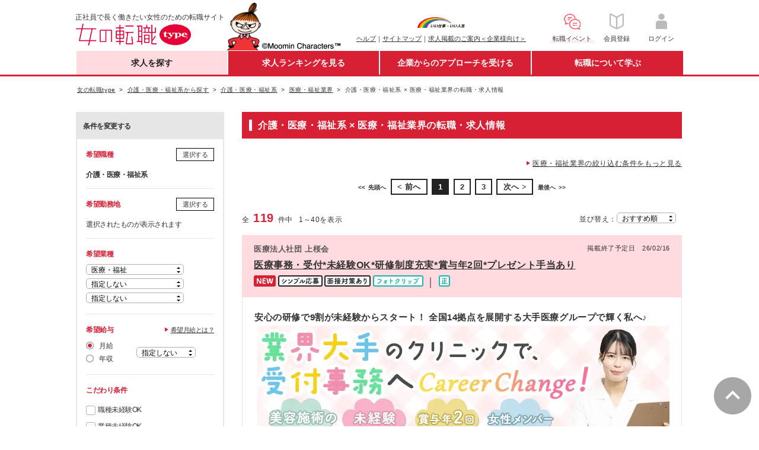

--- FILE ---
content_type: text/html;charset=UTF-8
request_url: https://woman-type.jp/job-care/app-33/
body_size: 67739
content:
<!DOCTYPE html>
<html xmlns="http://www.w3.org/1999/xhtml" xmlns:wt="jp.type.woman.web.user.dialect.WtDialect" xmlns:user="jp.type.woman.web.user.dialect.UserDialect">
<head>
  <title>
   介護・医療・福祉系 × 医療・福祉業界の転職・求人情報 - 女の転職type
   
  </title>
  
  
  <meta charset="UTF-8" >
  <meta http-equiv="X-UA-Compatible" content="IE=edge">
  <meta http-equiv="cache-control" content="no-cache">
  <meta http-equiv="cache-control" content="no-store">
  <meta http-equiv="expires" content="-1">
  <meta http-equiv="pragma" content="no-cache">
  <link rel="stylesheet" href="/th/pc/css/common/default.css">
  <link rel="stylesheet" href="/th/pc/css/common/common.css">
  <script src="/webjars/jquery/1.11.3/jquery.min.js"></script>
  <script src="/webjars/jquery-cookie/1.4.1/jquery.cookie.js"></script>
  <script src="/th/pc/js/common/default.js"></script>
  <script>
    $(document).ready(function(){
      var userAgent = "PC";
      if (userAgent == 'SP') {
        $('#sp_swich').show();
      }
    });
    
    var switchUrl = '/';
    var userSequence = "";
  </script>
  <!-- Start Google Tag Manager dataLayer -->
  <script>
    window.dataLayer = window.dataLayer || [];
    dataLayer.push({
      'user_id': userSequence
    });
  </script>
  <!-- End Google Tag Manager dataLayer -->
  <!-- Google Tag Manager -->
  <script>(function(w,d,s,l,i){w[l]=w[l]||[];w[l].push({'gtm.start':
  new Date().getTime(),event:'gtm.js'});var f=d.getElementsByTagName(s)[0],
  j=d.createElement(s),dl=l!='dataLayer'?'&l='+l:'';j.async=true;j.src=
  'https://www.googletagmanager.com/gtm.js?id='+i+dl;f.parentNode.insertBefore(j,f);
  })(window,document,'script','dataLayer','GTM-WZXCN6');</script>
  <!-- End Google Tag Manager -->
  <script src="/th/common/js/marketo/persistenceCookie.js"></script>

  

<meta content="介護・医療・福祉系,医療・福祉,職種,転職,就職,求人,中途,情報,女性,働く,女,仕事,正社員,女の転職,リトルミイ,type" name="keywords">



<meta content="正社員で長く働きたい女性のための転職サイト『女の転職type』。介護福祉士、介護士、ケアマネジャー、ホームヘルパー、社会福祉士、臨床心理士、心理カウンセ…、医療・福祉業界の転職・求人情報です。他にも転職活動に役立つ求人情報が満載！" name="description">


<link rel="canonical" href="https://woman-type.jp/job-care/app-33/">
<link rel='next' href='/job-care/app-33/p2/'>

<script>
    switchUrl = location.href;
  </script>
<link rel="stylesheet" href="/th/pc/css/offer/result.css" />
</head>
<body>
  
  
  <!-- Google Tag Manager (noscript) -->
  <noscript><iframe src="https://www.googletagmanager.com/ns.html?id=GTM-WZXCN6" 
  height="0" width="0" style="display:none;visibility:hidden"></iframe></noscript>
  <!-- End Google Tag Manager (noscript) -->

  <div id="wrap">
    
      
 <div id="header">
 <div class="inner">
  
  <p class="txt">正社員で長く働きたい女性のための転職サイト</p>
  <div itemscope="" itemtype="http://schema.org/Organization">
   <figure id="logo">
    <a href="/" itemprop="url"><img alt="女の転職type" height="37" itemprop="logo" width="222" src="/th/pc/img/common/logo.png" /></a>
   </figure>
  </div>
  <p class="img">
   <img alt="Moomin Characters TM" height="83" width="195" src="/th/pc/img/common/pc_header_littlemy.png" />
  </p>
  
  <div class="clearfix" id="sub">
   <ul class="link fund">
    <p id="logo-type">
     <a href="javascript:void(0);" onclick="window.open('/s/ccm/index.html', 'mywindow1', 'width=650, height=650, menubar=no, toolbar=no, scrollbars=yes'); return false"><img alt="いい仕事・いい人生" width="80" src="/th/pc/img/common/logo_type_01.png" /></a>
    </p>
    <li><a href="/s/support/">ヘルプ</a>｜</li>
    <li><a href="/s/sitemap/">サイトマップ</a>｜</li>
    <li><a href="/keisai/">求人掲載のご案内＜企業様向け＞</a>
   </ul>
   <!--[FS]pc_global_navi_event[START]-->
<a class="links event" href="/s/event/?utm_source=fair_woman-type&utm_medium=referral&utm_campaign=inner_wr_bnr_pcglobalnav_260131" target="_blank">
  <ul class="link info">
    <p class="logo-info"><img alt="転職イベント" height="32" width="32" src="/s/top/images/icn_event.png"></p>
    <li>転職イベント</li>
  </ul>
</a>
<!--[FS]pc_global_navi_event[END]-->
   <a class="links" href="/flow-registration/base/">
    <ul class="link info">
     <p class="logo-info">
      <img alt="会員登録" height="32" width="32" src="/th/pc/img/common/icn_registration.png" />
     </p>
     <li>会員登録</li>
    </ul>
   </a> <a class="links" href="/login/">
    <ul class="link info">
     <p class="logo-info">
      <img alt="ログイン" height="32" width="32" src="/th/pc/img/common/icn_mypage.png" />
     </p>
     <li>ログイン</li>
    </ul>
   </a>
  </div>
 </div>
</div>
 <div id="nav-area">
 <div class="inner">
  <ul id="first-level">
   <li class="nav01" id="nav01"><a href="/" class="init-bottom">求人を探す</a>
    <ul class="second-level">
     <li><a href="/job-search/?routeway=82">複数条件から探す</a></li>
     <li><a href="/job-new/?routeway=94">新着求人から探す</a></li>
    </ul></li>
   <li class="nav02" id="nav02"><a href="/ranking/best3/?routeway=25" class="init-bottom">求人ランキングを見る</a>
    <ul class="second-level">
     <li><a href="/ranking/best3/?routeway=25">人気求人ランキング</a></li>
     <li><a href="/offer/intention/">志向に合う求人ランキング</a></li>
    </ul></li>
   <li class="nav03" id="nav03"><a href="/scout/" class="init-bottom">企業からのアプローチを受ける</a>
    <ul class="second-level">
     <li><a href="/scout/">スカウト／条件マッチオファー</a></li>
     <li><a href="/matching/">あなたに関心のある企業</a></li>
    </ul></li>
   <li class="nav04" id="nav04"><a href="/academia/" class="init-bottom">転職について学ぶ</a>
    <ul class="second-level">
     <li><a href="/academia/">転職ノウハウ</a></li>
     <li><a href="/wt/feature/">Webマガジン Woman type</a></li>
    </ul></li>
  </ul>
 </div>
</div>
 <div id="sp_swich">
  <a href="javascript:switchDispModeToSP();" id='switchDispModeToSmartphoneButton'> <img src="/th/pc/img/common/sp_switching.png" alt="スマートフォン版表示に切り替える">
  </a>
 </div>

      
 <script src="/th/pc/js/common/globalNavi.js"></script>

    
    
    
    <input type="hidden" id="recommendUrl" value="womantypejp.silveregg.net">
  </div>

  
    <div id="contents">

      
      
      
        <div class="breadcrumb fs10" id="dynamic-breadcrumb">
          <ul>
            <li>
              <a href="/"><span>女の転職type</span></a>
            </li>
            
              
              
                <li>
                  <a href="/care-category/"><span>介護・医療・福祉系から探す</span></a>
                </li>
              
              
              
            
              
              
                <li>
                  <a href="/job-care/"><span>介護・医療・福祉系</span></a>
                </li>
              
              
              
            
              
              
                <li>
                  <a href="/job-app/33/"><span>医療・福祉業界</span></a>
                </li>
              
              
              
            
              
              
              
              
                <li>
                  <span>介護・医療・福祉系 × 医療・福祉業界の転職・求人情報</span>
                </li>
              
            
          </ul>
        </div>

        
        <div class="breadcrumb fs10 hide" id="static-breadcrumb">
          <ul>
            <li>
              <a href="/"><span>女の転職type</span></a>
            </li>
            <li>
              <span>希望検索条件で探す転職・求人情報</span>
            </li>
          </ul>
        </div>
      

      
      

      <div class="inner">

        <form method="post" id="offerSearchForm" autocomplete="off" class="clearfix"><input type="hidden" name="CsrfToken" value="6e4f5f17-b44c-455c-826f-b1531f2cab1b"/>
          <input type="hidden" id="soffseq" name="soffseq" value="0"/>
          <input type="hidden" name="search"/>
          <input type="hidden" id="page" name="page" value="1"/>
          <input type="hidden" id="url" value="job-care/app-33/">
          <input type="hidden" name="routeway" value="" />
  
          
          
          <aside id="search-conditions" class="fll">
            <p class="change-conditions fwB">条件を変更する</p>
            <div id="search-conditions-inner">
              <section class="pb15 clearfix" id="hopejob-area">
                <h4 class="fcR fll mb5">希望職種</h4>
                <div class="btn-style-02 flr">
                  <a data-target="job-selection-content" class="button-link modal-open">選択する</a>
                </div>
                <div class="clearfix"></div>
                <div class="pan9" id="hope_job_dsp">
                  <span id="job-span"></span>
                  <span id="job-span-all"></span>
                  <div class="fs11 mt5" id="job-open-span" data-name="＋">
                    <a href="javascript:void(0);" id="job-open">全て表示</a>
                  </div>
                  <div class="fs11 mt5" id="job-close-span" data-name="－">
                    <a href="javascript:void(0);" id="job-close">たたむ</a>
                  </div>
                </div>
              </section>
              <section class="pb15 pt15" id="hp-area">
                <h4 class="fcR fll mb5">希望勤務地</h4>
                <div class="btn-style-02 flr">
                  <a data-target="place-selection-content" class="button-link modal-open">選択する</a>
                </div>
                <div class="clearfix"></div>
                <div class="pan9" id="hope_plc_dsp">
                  <span id="place-span"></span>
                  <span id="place-span-all"></span>
                  <div class="fs11 mt5" id="place-open-span" data-name="＋">
                    <a href="javascript:void(0);" id="place-open">全て表示</a>
                  </div>
                  <div class="fs11 mt5" id="place-close-span" data-name="－">
                    <a href="javascript:void(0);" id="place-close">たたむ</a>
                  </div>
                </div>
              </section>
              <section class="pb15 pt15">
                <h4 class="fcR mb5">希望業種</h4>
                <div id="hope-business-dsp">
                  <div class="dropdown mb5" align="left">
                    <select id="hopebus0" class="dropdown-select" name="hopebus[0]">
                      <option value="">指定しない</option>
                      <option value="10">総合、流通</option>
                      <option value="11">サービス、飲食</option>
                      <option value="29">ファッション、ジュエリー</option>
                      <option value="30">化粧品、ヘアケア</option>
                      <option value="31">消費財</option>
                      <option value="13">美容、エステ</option>
                      <option value="32">教育</option>
                      <option value="33" selected="selected">医療・福祉</option>
                      <option value="15">マスコミ・印刷</option>
                      <option value="27">企業サービス</option>
                      <option value="28">情報サービス</option>
                      <option value="16">人材サービス</option>
                      <option value="17">金融</option>
                      <option value="18">住宅・不動産、建築・土木</option>
                      <option value="19">コンサルティング、シンクタンク</option>
                      <option value="20">IT、通信、インターネット</option>
                      <option value="34">電気・電子、機械</option>
                      <option value="23">化学、素材</option>
                      <option value="24">医薬品、バイオ、食品</option>
                      <option value="25">官公庁、公共サービス</option>
                      <option value="26">その他</option>
                    </select>
                  </div>
                  <div class="dropdown mb5" align="left">
                    <select id="hopebus1" class="dropdown-select" name="hopebus[1]">
                      <option value="">指定しない</option>
                      <option value="10">総合、流通</option>
                      <option value="11">サービス、飲食</option>
                      <option value="29">ファッション、ジュエリー</option>
                      <option value="30">化粧品、ヘアケア</option>
                      <option value="31">消費財</option>
                      <option value="13">美容、エステ</option>
                      <option value="32">教育</option>
                      <option value="33">医療・福祉</option>
                      <option value="15">マスコミ・印刷</option>
                      <option value="27">企業サービス</option>
                      <option value="28">情報サービス</option>
                      <option value="16">人材サービス</option>
                      <option value="17">金融</option>
                      <option value="18">住宅・不動産、建築・土木</option>
                      <option value="19">コンサルティング、シンクタンク</option>
                      <option value="20">IT、通信、インターネット</option>
                      <option value="34">電気・電子、機械</option>
                      <option value="23">化学、素材</option>
                      <option value="24">医薬品、バイオ、食品</option>
                      <option value="25">官公庁、公共サービス</option>
                      <option value="26">その他</option>
                    </select>
                  </div>
                  <div class="dropdown" align="left">
                    <select id="hopebus2" class="dropdown-select" name="hopebus[2]">
                      <option value="">指定しない</option>
                      <option value="10">総合、流通</option>
                      <option value="11">サービス、飲食</option>
                      <option value="29">ファッション、ジュエリー</option>
                      <option value="30">化粧品、ヘアケア</option>
                      <option value="31">消費財</option>
                      <option value="13">美容、エステ</option>
                      <option value="32">教育</option>
                      <option value="33">医療・福祉</option>
                      <option value="15">マスコミ・印刷</option>
                      <option value="27">企業サービス</option>
                      <option value="28">情報サービス</option>
                      <option value="16">人材サービス</option>
                      <option value="17">金融</option>
                      <option value="18">住宅・不動産、建築・土木</option>
                      <option value="19">コンサルティング、シンクタンク</option>
                      <option value="20">IT、通信、インターネット</option>
                      <option value="34">電気・電子、機械</option>
                      <option value="23">化学、素材</option>
                      <option value="24">医薬品、バイオ、食品</option>
                      <option value="25">官公庁、公共サービス</option>
                      <option value="26">その他</option>
                    </select>
                  </div>
                </div>
              </section>
              <section class="pb15 pt15">
                <h4 class="fcR fll mb5">希望給与</h4>
                <span class="link-type-01 fs11 flr">
                  <a class="button-link" href="/s/salary/usr_salary_help.html" onclick="window.open(this.href, '', 'scrollbars=yes, width=580, height=650, left=0, top=0'); return false ;">希望月給とは？</a>
                </span>
                <div class="clearfix" style="display: block;"></div>
                <div class="display-flex">
                  <ul class="radio-type-01">
                    <li>
                      <input type="radio" name="salary-type" value="month" id="salary0" checked="checked"/>
                      <label for="salary0">月給</label>
                    </li>
                    <li>
                      <input type="radio" name="salary-type" value="year" id="salary1"/>
                      <label for="salary1">年収</label>
                    </li>
                  </ul>
                  <div class="dropdown -short -style" id="dropdown_month_salary">
                    <select id="monthSalary" class="dropdown-select" name="monthSalary">
                      <option value="" selected="selected">指定しない</option>
                      <option value="110000">11万円～</option>
                      <option value="120000">12万円～</option>
                      <option value="130000">13万円～</option>
                      <option value="140000">14万円～</option>
                      <option value="150000">15万円～</option>
                      <option value="160000">16万円～</option>
                      <option value="170000">17万円～</option>
                      <option value="180000">18万円～</option>
                      <option value="190000">19万円～</option>
                      <option value="200000">20万円～</option>
                      <option value="210000">21万円～</option>
                      <option value="220000">22万円～</option>
                      <option value="230000">23万円～</option>
                      <option value="240000">24万円～</option>
                      <option value="250000">25万円～</option>
                      <option value="260000">26万円～</option>
                      <option value="270000">27万円～</option>
                      <option value="280000">28万円～</option>
                      <option value="290000">29万円～</option>
                      <option value="300000">30万円～</option>
                      <option value="310000">31万円～</option>
                      <option value="320000">32万円～</option>
                      <option value="330000">33万円～</option>
                      <option value="340000">34万円～</option>
                      <option value="350000">35万円～</option>
                      <option value="360000">36万円～</option>
                      <option value="370000">37万円～</option>
                      <option value="380000">38万円～</option>
                      <option value="390000">39万円～</option>
                      <option value="400000">40万円～</option>
                      <option value="410000">41万円～</option>
                      <option value="420000">42万円～</option>
                      <option value="430000">43万円～</option>
                      <option value="440000">44万円～</option>
                      <option value="450000">45万円～</option>
                      <option value="460000">46万円～</option>
                      <option value="470000">47万円～</option>
                      <option value="480000">48万円～</option>
                      <option value="490000">49万円～</option>
                      <option value="500000">50万円～</option>
                    </select>
                  </div>
                  <div class="dropdown -short -style -disp-none" id="dropdown_salary">
                    <select id="hopesalary" class="dropdown-select" name="hopesalary">
                      <option value="" selected="selected">指定しない</option>
                      <option value="200">200万円～</option>
                      <option value="250">250万円～</option>
                      <option value="300">300万円～</option>
                      <option value="350">350万円～</option>
                      <option value="400">400万円～</option>
                      <option value="450">450万円～</option>
                      <option value="500">500万円～</option>
                      <option value="550">550万円～</option>
                      <option value="600">600万円～</option>
                      <option value="650">650万円～</option>
                      <option value="700">700万円～</option>
                      <option value="750">750万円～</option>
                      <option value="800">800万円～</option>
                      <option value="850">850万円～</option>
                      <option value="900">900万円～</option>
                      <option value="950">950万円～</option>
                      <option value="1000">1000万円～</option>
                      <option value="1050">1050万円～</option>
                      <option value="1100">1100万円～</option>
                      <option value="1150">1150万円～</option>
                      <option value="1200">1200万円～</option>
                      <option value="1250">1250万円～</option>
                      <option value="1300">1300万円～</option>
                      <option value="1350">1350万円～</option>
                      <option value="1400">1400万円～</option>
                      <option value="1450">1450万円～</option>
                      <option value="1500">1500万円～</option>
                    </select>
                  </div>
                </div>
              </section>
              <section class="pb15 pt15" id="pr-list">
                <h4 class="fcR mb5">こだわり条件</h4>
                <ul class="check-type-01 mt10">
                  <li>
                    <input type="checkbox" name="prlist" id="prlist-10" value="10" class="default">
                    <label for="prlist-10">職種未経験OK</label>
                  </li>
                  <li>
                    <input type="checkbox" name="prlist" id="prlist-d0" value="d0" class="default">
                    <label for="prlist-d0">業種未経験OK</label>
                  </li>
                  <li>
                    <input type="checkbox" name="prlist" id="prlist-11" value="11" class="default">
                    <label for="prlist-11">第二新卒OK</label>
                  </li>
                  <li>
                    <input type="checkbox" name="prlist" id="prlist-12" value="12" class="default">
                    <label for="prlist-12">学歴不問</label>
                  </li>
                  <li>
                    <input type="checkbox" name="prlist" id="prlist-1000" value="1000" class="default">
                    <label for="prlist-1000">経験者限定</label>
                  </li>
                  <li>
                    <input type="checkbox" name="prlist" id="prlist-15" value="15" class="default">
                    <label for="prlist-15">研修・教育あり</label>
                  </li>
                  <li>
                    <input type="checkbox" name="prlist" id="prlist-25" value="25" class="default">
                    <label for="prlist-25">転勤なし</label>
                  </li>
                  <li>
                    <input type="checkbox" name="prlist" id="prlist-1001" value="1001" class="default">
                    <label for="prlist-1001">リモートワークOK</label>
                  </li>
                  <li>
                    <input type="checkbox" name="prlist" id="prlist-28" value="28" class="default">
                    <label for="prlist-28">土日祝休み</label>
                  </li>
                  <li>
                    <input type="checkbox" name="prlist" id="prlist-29" value="29" class="default">
                    <label for="prlist-29">月残業20時間以内</label>
                  </li>
                  <li>
                    <input type="checkbox" name="prlist" id="prlist-18" value="18" class="default">
                    <label for="prlist-18">産育休活用有</label>
                  </li>
                  <li>
                    <input type="checkbox" name="prlist" id="prlist-c1" value="c1" class="default">
                    <label for="prlist-c1">服装自由</label>
                  </li>
                  <li>
                    <input type="checkbox" name="prlist" id="prlist-22" value="22" class="default">
                    <label for="prlist-22">女性管理職在籍</label>
                  </li>
                  <li>
                    <input type="checkbox" name="prlist" id="prlist-96" value="96" class="default">
                    <label for="prlist-96">休日120日以上</label>
                  </li>
                  <li>
                    <input type="checkbox" name="prlist" id="prlist-19" value="19" class="default">
                    <label for="prlist-19">育児と両立しやすい</label>
                  </li>
                  <li>
                    <input type="checkbox" name="prlist" id="prlist-c0" value="c0" class="default">
                    <label for="prlist-c0">ブランクありOK</label>
                  </li>
                  <li>
                    <input type="checkbox" name="prlist" id="prlist-c2" value="c2" class="default">
                    <label for="prlist-c2">時短勤務あり</label>
                  </li>
                  <li>
                    <input type="checkbox" name="prlist" id="prlist-17" value="17" class="default">
                    <label for="prlist-17">資格取得支援制度あり</label>
                  </li>
                  <li>
                    <input type="checkbox" name="prlist" id="prlist-1002" value="1002" class="default">
                    <label for="prlist-1002">副業OK</label>
                  </li>
                  <li>
                    <input type="checkbox" name="prlist" id="prlist-1003" value="1003" class="default">
                    <label for="prlist-1003">国認定取得企業（女性活躍推進企業認定）</label>
                  </li>
                </ul>
              </section>
              <section class="pb15 pt15" id="hope-emp">
                <h4 class="fcR mb5">希望の雇用形態</h4>
                <ul class="check-type-01">
                  <li>
                    <input id="hopeemp-10" name="hopeemp" class="default" type="checkbox" value="10">
                    <label for="hopeemp-10">正社員</label>                  
                  </li>
                  <li>
                    <input id="hopeemp-11" name="hopeemp" class="default" type="checkbox" value="11">
                    <label for="hopeemp-11">契約社員</label>                  
                  </li>
                  <li>
                    <input id="hopeemp-12" name="hopeemp" class="default" type="checkbox" value="12">
                    <label for="hopeemp-12">紹介予定派遣・派遣</label>                  
                  </li>
                  <li>
                    <input id="hopeemp-13" name="hopeemp" class="default" type="checkbox" value="13">
                    <label for="hopeemp-13">アルバイト・パート</label>                  
                  </li>
                  <li>
                    <input id="hopeemp-14" name="hopeemp" class="default" type="checkbox" value="14">
                    <label for="hopeemp-14">業務委託</label>                  
                  </li>
                  <li>
                    <input id="hopeemp-15" name="hopeemp" class="default" type="checkbox" value="15">
                    <label for="hopeemp-15">その他</label>                  
                  </li>
                </ul>
              </section>
              <section class="pb15 pt15">
                <h4 class="fcR mb5">その他の条件</h4>
                <ul class="check-type-01">
                  <li>
                    <input id="newflg1" class="default" type="checkbox" name="newflg" value="true"><input type="hidden" name="_newflg" value="on"/>
                    <label for="newflg1">新着・更新情報のみ表示する</label>
                  </li>
                  <li>
                    <input id="endsoonflg1" class="default" type="checkbox" name="endsoonflg" value="true"><input type="hidden" name="_endsoonflg" value="on"/>
                    <label for="endsoonflg1">まもなく掲載終了のみ表示する</label>
                  </li>
                  <li>
                    <input id="jobInterviewFlg1" class="default" type="checkbox" name="jobInterviewFlg" value="true"><input type="hidden" name="_jobInterviewFlg" value="on"/>
                    <label for="jobInterviewFlg1">面接対策あり</label>
                  </li>
                  <li>
                    <input id="simpleFormFlg1" class="default" type="checkbox" name="simpleFormFlg" value="true"><input type="hidden" name="_simpleFormFlg" value="on"/>
                   <label for="simpleFormFlg1">シンプル応募のみ表示する</label>
                  </li>
                  <li>
                    <p class="fs10">※シンプル応募では、自己PRの記入なしで応募ができます。</p>
                  </li>
                </ul>
              </section>
              <section class="clearfix mb15 pb15 pt15" id="keyword-area">
                <h4 class="fcR mb5 fll">キーワード検索</h4>
                <span class="fs10">&emsp;(複数キーワード不可)</span>
                <div class="fll keyword fs10">
                  <input class="input-type-01" maxlength="400" type="text" id="keyword" name="keyword" value="">
                  <input type="text" name="dummy" style="display: none;" disabled="disabled">
                  <span>&emsp;を含む求人</span>
                  <div class="btn-style-02 mt5">
                    <a href="JavaScript:;" style="text-decoration: none;" id="keyword-search-link">キーワードを設定する</a>
                  </div>
                </div>
              </section>
              <div class="btn-style-02 regist-button-outer">
                <a href="JavaScript:;" id="regist-button">検索条件を保存する</a>
              </div>
            </div>

            
            <p id="loading-count-outer"><span id="loading-count" class="fs20 fcR fwB">119</span></p>

            
            <div id="job-selection-content" class="modal-content">
              <div class="modal-title-white">
                <h4 class="fcR fs16">希望職種を変更する</h4><font id="job-modal-close" class="close-btn modal-close-black">×</font>
              </div>
              <ul id="job_div" class="check-type-01 accordion-area scrollbar">
                <li><p class="fs11">※希望職種のチェックは50個以内にして下さい。</p></li>
                <li class="lv2_tbl" id="job-level-1">
                  <input id="job-level1-checkbox-10100" name="hopejob"
                    class="10100" type="checkbox" value="10100">
                  <label for="job-level1-checkbox-10100">
                    <span class="accordion-title" id="span-job-level-1" data-name="＋">
                      <a href="JavaScript:;" class="10100" id="hope-job-link"><span id="disp-10100">営業・企画・マーケティング系</span></a>
                    </span>
                  </label>
                  <input type="checkbox" id="hopeJob-10100" disabled="disabled" style="display: none;">
                  <ul id="job-detail-div-10100" class="check-type-01 accordion-inner disp-none">
                    <li id="job-level-2">
                      <input type="checkbox" name="hopejob" id="job-level2-check-10101"
                        class="10100" value="10101">
                      <label for="job-level2-check-10101">法人営業（BtoB）</label>
                      <input type="checkbox" id="hopeJob-10101" disabled="disabled" style="display: none;">
                    </li>
                    <li id="job-level-2">
                      <input type="checkbox" name="hopejob" id="job-level2-check-10117"
                        class="10100" value="10117">
                      <label for="job-level2-check-10117">個人営業（BtoC）</label>
                      <input type="checkbox" id="hopeJob-10117" disabled="disabled" style="display: none;">
                    </li>
                    <li id="job-level-2">
                      <input type="checkbox" name="hopejob" id="job-level2-check-10102"
                        class="10100" value="10102">
                      <label for="job-level2-check-10102">ルート営業、ルートセールス</label>
                      <input type="checkbox" id="hopeJob-10102" disabled="disabled" style="display: none;">
                    </li>
                    <li id="job-level-2">
                      <input type="checkbox" name="hopejob" id="job-level2-check-10103"
                        class="10100" value="10103">
                      <label for="job-level2-check-10103">内勤営業、カウンターセールス</label>
                      <input type="checkbox" id="hopeJob-10103" disabled="disabled" style="display: none;">
                    </li>
                    <li id="job-level-2">
                      <input type="checkbox" name="hopejob" id="job-level2-check-10130"
                        class="10100" value="10130">
                      <label for="job-level2-check-10130">代理店営業、パートナーセールス</label>
                      <input type="checkbox" id="hopeJob-10130" disabled="disabled" style="display: none;">
                    </li>
                    <li id="job-level-2">
                      <input type="checkbox" name="hopejob" id="job-level2-check-10108"
                        class="10100" value="10108">
                      <label for="job-level2-check-10108">キャリアカウンセラー、人材コーディネーター</label>
                      <input type="checkbox" id="hopeJob-10108" disabled="disabled" style="display: none;">
                    </li>
                    <li id="job-level-2">
                      <input type="checkbox" name="hopejob" id="job-level2-check-10131"
                        class="10100" value="10131">
                      <label for="job-level2-check-10131">IT営業、技術営業、システム営業</label>
                      <input type="checkbox" id="hopeJob-10131" disabled="disabled" style="display: none;">
                    </li>
                    <li id="job-level-2">
                      <input type="checkbox" name="hopejob" id="job-level2-check-10119"
                        class="10100" value="10119">
                      <label for="job-level2-check-10119">MR、医療機器営業、医薬品卸</label>
                      <input type="checkbox" id="hopeJob-10119" disabled="disabled" style="display: none;">
                    </li>
                    <li id="job-level-2">
                      <input type="checkbox" name="hopejob" id="job-level2-check-10109"
                        class="10100" value="10109">
                      <label for="job-level2-check-10109">コールセンター運営、スーパーバイザー（SV）</label>
                      <input type="checkbox" id="hopeJob-10109" disabled="disabled" style="display: none;">
                    </li>
                    <li id="job-level-2">
                      <input type="checkbox" name="hopejob" id="job-level2-check-10110"
                        class="10100" value="10110">
                      <label for="job-level2-check-10110">カスタマーサポート、オペレーター</label>
                      <input type="checkbox" id="hopeJob-10110" disabled="disabled" style="display: none;">
                    </li>
                    <li id="job-level-2">
                      <input type="checkbox" name="hopejob" id="job-level2-check-10132"
                        class="10100" value="10132">
                      <label for="job-level2-check-10132">カスタマーサクセス</label>
                      <input type="checkbox" id="hopeJob-10132" disabled="disabled" style="display: none;">
                    </li>
                    <li id="job-level-2">
                      <input type="checkbox" name="hopejob" id="job-level2-check-10133"
                        class="10100" value="10133">
                      <label for="job-level2-check-10133">販促企画、営業企画</label>
                      <input type="checkbox" id="hopeJob-10133" disabled="disabled" style="display: none;">
                    </li>
                    <li id="job-level-2">
                      <input type="checkbox" name="hopejob" id="job-level2-check-10134"
                        class="10100" value="10134">
                      <label for="job-level2-check-10134">商品企画、商品開発</label>
                      <input type="checkbox" id="hopeJob-10134" disabled="disabled" style="display: none;">
                    </li>
                    <li id="job-level-2">
                      <input type="checkbox" name="hopejob" id="job-level2-check-10112"
                        class="10100" value="10112">
                      <label for="job-level2-check-10112">マーケティング、広告宣伝</label>
                      <input type="checkbox" id="hopeJob-10112" disabled="disabled" style="display: none;">
                    </li>
                    <li id="job-level-2">
                      <input type="checkbox" name="hopejob" id="job-level2-check-10135"
                        class="10100" value="10135">
                      <label for="job-level2-check-10135">広報、IR、PR</label>
                      <input type="checkbox" id="hopeJob-10135" disabled="disabled" style="display: none;">
                    </li>
                    <li id="job-level-2">
                      <input type="checkbox" name="hopejob" id="job-level2-check-10136"
                        class="10100" value="10136">
                      <label for="job-level2-check-10136">リサーチャー、市場調査、マーケティングリサーチ</label>
                      <input type="checkbox" id="hopeJob-10136" disabled="disabled" style="display: none;">
                    </li>
                    <li id="job-level-2">
                      <input type="checkbox" name="hopejob" id="job-level2-check-10137"
                        class="10100" value="10137">
                      <label for="job-level2-check-10137">Webマーケティング（Web広告、SEO）</label>
                      <input type="checkbox" id="hopeJob-10137" disabled="disabled" style="display: none;">
                    </li>
                    <li id="job-level-2">
                      <input type="checkbox" name="hopejob" id="job-level2-check-10116"
                        class="10100" value="10116">
                      <label for="job-level2-check-10116">その他営業関連職</label>
                      <input type="checkbox" id="hopeJob-10116" disabled="disabled" style="display: none;">
                    </li>
                  </ul>
                </li>
                <li class="lv2_tbl" id="job-level-1">
                  <input id="job-level1-checkbox-10200" name="hopejob"
                    class="10200" type="checkbox" value="10200">
                  <label for="job-level1-checkbox-10200">
                    <span class="accordion-title" id="span-job-level-1" data-name="＋">
                      <a href="JavaScript:;" class="10200" id="hope-job-link"><span id="disp-10200">サービス・販売系</span></a>
                    </span>
                  </label>
                  <input type="checkbox" id="hopeJob-10200" disabled="disabled" style="display: none;">
                  <ul id="job-detail-div-10200" class="check-type-01 accordion-inner disp-none">
                    <li id="job-level-2">
                      <input type="checkbox" name="hopejob" id="job-level2-check-10201"
                        class="10200" value="10201">
                      <label for="job-level2-check-10201">エリアマネージャー</label>
                      <input type="checkbox" id="hopeJob-10201" disabled="disabled" style="display: none;">
                    </li>
                    <li id="job-level-2">
                      <input type="checkbox" name="hopejob" id="job-level2-check-10202"
                        class="10200" value="10202">
                      <label for="job-level2-check-10202">店長、支配人</label>
                      <input type="checkbox" id="hopeJob-10202" disabled="disabled" style="display: none;">
                    </li>
                    <li id="job-level-2">
                      <input type="checkbox" name="hopejob" id="job-level2-check-10211"
                        class="10200" value="10211">
                      <label for="job-level2-check-10211">接客・販売（アパレル、雑貨、ジュエリー）</label>
                      <input type="checkbox" id="hopeJob-10211" disabled="disabled" style="display: none;">
                    </li>
                    <li id="job-level-2">
                      <input type="checkbox" name="hopejob" id="job-level2-check-10212"
                        class="10200" value="10212">
                      <label for="job-level2-check-10212">接客・販売（コスメ、化粧品）、美容部員</label>
                      <input type="checkbox" id="hopeJob-10212" disabled="disabled" style="display: none;">
                    </li>
                    <li id="job-level-2">
                      <input type="checkbox" name="hopejob" id="job-level2-check-10203"
                        class="10200" value="10203">
                      <label for="job-level2-check-10203">接客・販売（飲食）</label>
                      <input type="checkbox" id="hopeJob-10203" disabled="disabled" style="display: none;">
                    </li>
                    <li id="job-level-2">
                      <input type="checkbox" name="hopejob" id="job-level2-check-10206"
                        class="10200" value="10206">
                      <label for="job-level2-check-10206">エステティシャン、セラピスト</label>
                      <input type="checkbox" id="hopeJob-10206" disabled="disabled" style="display: none;">
                    </li>
                    <li id="job-level-2">
                      <input type="checkbox" name="hopejob" id="job-level2-check-10230"
                        class="10200" value="10230">
                      <label for="job-level2-check-10230">美容カウンセラー</label>
                      <input type="checkbox" id="hopeJob-10230" disabled="disabled" style="display: none;">
                    </li>
                    <li id="job-level-2">
                      <input type="checkbox" name="hopejob" id="job-level2-check-10205"
                        class="10200" value="10205">
                      <label for="job-level2-check-10205">美容師、ヘアメイク、ネイリスト、スタイリスト</label>
                      <input type="checkbox" id="hopeJob-10205" disabled="disabled" style="display: none;">
                    </li>
                    <li id="job-level-2">
                      <input type="checkbox" name="hopejob" id="job-level2-check-10209"
                        class="10200" value="10209">
                      <label for="job-level2-check-10209">ブライダル・ウェディングプランナー</label>
                      <input type="checkbox" id="hopeJob-10209" disabled="disabled" style="display: none;">
                    </li>
                    <li id="job-level-2">
                      <input type="checkbox" name="hopejob" id="job-level2-check-10231"
                        class="10200" value="10231">
                      <label for="job-level2-check-10231">トレーナー、スポーツインストラクター</label>
                      <input type="checkbox" id="hopeJob-10231" disabled="disabled" style="display: none;">
                    </li>
                    <li id="job-level-2">
                      <input type="checkbox" name="hopejob" id="job-level2-check-10208"
                        class="10200" value="10208">
                      <label for="job-level2-check-10208">ホテルフロント、レセプション、コンシェルジュ</label>
                      <input type="checkbox" id="hopeJob-10208" disabled="disabled" style="display: none;">
                    </li>
                    <li id="job-level-2">
                      <input type="checkbox" name="hopejob" id="job-level2-check-10213"
                        class="10200" value="10213">
                      <label for="job-level2-check-10213">カウンタースタッフ</label>
                      <input type="checkbox" id="hopeJob-10213" disabled="disabled" style="display: none;">
                    </li>
                    <li id="job-level-2">
                      <input type="checkbox" name="hopejob" id="job-level2-check-10232"
                        class="10200" value="10232">
                      <label for="job-level2-check-10232">製造・軽作業スタッフ</label>
                      <input type="checkbox" id="hopeJob-10232" disabled="disabled" style="display: none;">
                    </li>
                    <li id="job-level-2">
                      <input type="checkbox" name="hopejob" id="job-level2-check-10233"
                        class="10200" value="10233">
                      <label for="job-level2-check-10233">ドライバー、配達員</label>
                      <input type="checkbox" id="hopeJob-10233" disabled="disabled" style="display: none;">
                    </li>
                    <li id="job-level-2">
                      <input type="checkbox" name="hopejob" id="job-level2-check-10210"
                        class="10200" value="10210">
                      <label for="job-level2-check-10210">その他サービス・販売関連職</label>
                      <input type="checkbox" id="hopeJob-10210" disabled="disabled" style="display: none;">
                    </li>
                  </ul>
                </li>
                <li class="lv2_tbl" id="job-level-1">
                  <input id="job-level1-checkbox-10300" name="hopejob"
                    class="10300" type="checkbox" value="10300">
                  <label for="job-level1-checkbox-10300">
                    <span class="accordion-title" id="span-job-level-1" data-name="＋">
                      <a href="JavaScript:;" class="10300" id="hope-job-link"><span id="disp-10300">クリエイティブ系</span></a>
                    </span>
                  </label>
                  <input type="checkbox" id="hopeJob-10300" disabled="disabled" style="display: none;">
                  <ul id="job-detail-div-10300" class="check-type-01 accordion-inner disp-none">
                    <li id="job-level-2">
                      <input type="checkbox" name="hopejob" id="job-level2-check-10302"
                        class="10300" value="10302">
                      <label for="job-level2-check-10302">Webプロデューサー、Webディレクター</label>
                      <input type="checkbox" id="hopeJob-10302" disabled="disabled" style="display: none;">
                    </li>
                    <li id="job-level-2">
                      <input type="checkbox" name="hopejob" id="job-level2-check-10330"
                        class="10300" value="10330">
                      <label for="job-level2-check-10330">Webサイト・ECサイト運営</label>
                      <input type="checkbox" id="hopeJob-10330" disabled="disabled" style="display: none;">
                    </li>
                    <li id="job-level-2">
                      <input type="checkbox" name="hopejob" id="job-level2-check-10304"
                        class="10300" value="10304">
                      <label for="job-level2-check-10304">Webデザイナー、グラフィックデザイナー、イラストレーター</label>
                      <input type="checkbox" id="hopeJob-10304" disabled="disabled" style="display: none;">
                    </li>
                    <li id="job-level-2">
                      <input type="checkbox" name="hopejob" id="job-level2-check-10331"
                        class="10300" value="10331">
                      <label for="job-level2-check-10331">クリエイティブディレクター、アートディレクター</label>
                      <input type="checkbox" id="hopeJob-10331" disabled="disabled" style="display: none;">
                    </li>
                    <li id="job-level-2">
                      <input type="checkbox" name="hopejob" id="job-level2-check-10309"
                        class="10300" value="10309">
                      <label for="job-level2-check-10309">ライター、記者、編集、校正、出版関連</label>
                      <input type="checkbox" id="hopeJob-10309" disabled="disabled" style="display: none;">
                    </li>
                    <li id="job-level-2">
                      <input type="checkbox" name="hopejob" id="job-level2-check-10315"
                        class="10300" value="10315">
                      <label for="job-level2-check-10315">ファッション・インテリア関連職</label>
                      <input type="checkbox" id="hopeJob-10315" disabled="disabled" style="display: none;">
                    </li>
                    <li id="job-level-2">
                      <input type="checkbox" name="hopejob" id="job-level2-check-10314"
                        class="10300" value="10314">
                      <label for="job-level2-check-10314">その他クリエイティブ関連職</label>
                      <input type="checkbox" id="hopeJob-10314" disabled="disabled" style="display: none;">
                    </li>
                  </ul>
                </li>
                <li class="lv2_tbl" id="job-level-1">
                  <input id="job-level1-checkbox-10400" name="hopejob"
                    class="10400" type="checkbox" value="10400">
                  <label for="job-level1-checkbox-10400">
                    <span class="accordion-title" id="span-job-level-1" data-name="＋">
                      <a href="JavaScript:;" class="10400" id="hope-job-link"><span id="disp-10400">事務・経理・人事系</span></a>
                    </span>
                  </label>
                  <input type="checkbox" id="hopeJob-10400" disabled="disabled" style="display: none;">
                  <ul id="job-detail-div-10400" class="check-type-01 accordion-inner disp-none">
                    <li id="job-level-2">
                      <input type="checkbox" name="hopejob" id="job-level2-check-10401"
                        class="10400" value="10401">
                      <label for="job-level2-check-10401">経営企画、事業企画、事業開発</label>
                      <input type="checkbox" id="hopeJob-10401" disabled="disabled" style="display: none;">
                    </li>
                    <li id="job-level-2">
                      <input type="checkbox" name="hopejob" id="job-level2-check-10402"
                        class="10400" value="10402">
                      <label for="job-level2-check-10402">経理、会計、財務</label>
                      <input type="checkbox" id="hopeJob-10402" disabled="disabled" style="display: none;">
                    </li>
                    <li id="job-level-2">
                      <input type="checkbox" name="hopejob" id="job-level2-check-10403"
                        class="10400" value="10403">
                      <label for="job-level2-check-10403">総務</label>
                      <input type="checkbox" id="hopeJob-10403" disabled="disabled" style="display: none;">
                    </li>
                    <li id="job-level-2">
                      <input type="checkbox" name="hopejob" id="job-level2-check-10430"
                        class="10400" value="10430">
                      <label for="job-level2-check-10430">人事、労務、採用</label>
                      <input type="checkbox" id="hopeJob-10430" disabled="disabled" style="display: none;">
                    </li>
                    <li id="job-level-2">
                      <input type="checkbox" name="hopejob" id="job-level2-check-10404"
                        class="10400" value="10404">
                      <label for="job-level2-check-10404">法務、知財、特許</label>
                      <input type="checkbox" id="hopeJob-10404" disabled="disabled" style="display: none;">
                    </li>
                    <li id="job-level-2">
                      <input type="checkbox" name="hopejob" id="job-level2-check-10410"
                        class="10400" value="10410">
                      <label for="job-level2-check-10410">秘書</label>
                      <input type="checkbox" id="hopeJob-10410" disabled="disabled" style="display: none;">
                    </li>
                    <li id="job-level-2">
                      <input type="checkbox" name="hopejob" id="job-level2-check-10415"
                        class="10400" value="10415">
                      <label for="job-level2-check-10415">受付</label>
                      <input type="checkbox" id="hopeJob-10415" disabled="disabled" style="display: none;">
                    </li>
                    <li id="job-level-2">
                      <input type="checkbox" name="hopejob" id="job-level2-check-10406"
                        class="10400" value="10406">
                      <label for="job-level2-check-10406">一般事務</label>
                      <input type="checkbox" id="hopeJob-10406" disabled="disabled" style="display: none;">
                    </li>
                    <li id="job-level-2">
                      <input type="checkbox" name="hopejob" id="job-level2-check-10407"
                        class="10400" value="10407">
                      <label for="job-level2-check-10407">営業事務、営業アシスタント</label>
                      <input type="checkbox" id="hopeJob-10407" disabled="disabled" style="display: none;">
                    </li>
                    <li id="job-level-2">
                      <input type="checkbox" name="hopejob" id="job-level2-check-10408"
                        class="10400" value="10408">
                      <label for="job-level2-check-10408">貿易事務、国際事務、英文事務</label>
                      <input type="checkbox" id="hopeJob-10408" disabled="disabled" style="display: none;">
                    </li>
                    <li id="job-level-2">
                      <input type="checkbox" name="hopejob" id="job-level2-check-10412"
                        class="10400" value="10412">
                      <label for="job-level2-check-10412">法律事務、特許事務</label>
                      <input type="checkbox" id="hopeJob-10412" disabled="disabled" style="display: none;">
                    </li>
                    <li id="job-level-2">
                      <input type="checkbox" name="hopejob" id="job-level2-check-10413"
                        class="10400" value="10413">
                      <label for="job-level2-check-10413">金融事務、銀行事務、会計事務</label>
                      <input type="checkbox" id="hopeJob-10413" disabled="disabled" style="display: none;">
                    </li>
                    <li id="job-level-2">
                      <input type="checkbox" name="hopejob" id="job-level2-check-10416"
                        class="10400" value="10416">
                      <label for="job-level2-check-10416">生産管理、在庫管理、品質管理、品質保証</label>
                      <input type="checkbox" id="hopeJob-10416" disabled="disabled" style="display: none;">
                    </li>
                    <li id="job-level-2">
                      <input type="checkbox" name="hopejob" id="job-level2-check-10411"
                        class="10400" value="10411">
                      <label for="job-level2-check-10411">その他事務関連職</label>
                      <input type="checkbox" id="hopeJob-10411" disabled="disabled" style="display: none;">
                    </li>
                  </ul>
                </li>
                <li class="lv2_tbl" id="job-level-1">
                  <input id="job-level1-checkbox-10500" name="hopejob"
                    class="10500" type="checkbox" value="10500">
                  <label for="job-level1-checkbox-10500">
                    <span class="accordion-title" id="span-job-level-1" data-name="＋">
                      <a href="JavaScript:;" class="10500" id="hope-job-link"><span id="disp-10500">技術・専門職系、その他</span></a>
                    </span>
                  </label>
                  <input type="checkbox" id="hopeJob-10500" disabled="disabled" style="display: none;">
                  <ul id="job-detail-div-10500" class="check-type-01 accordion-inner disp-none">
                    <li id="job-level-2">
                      <input type="checkbox" name="hopejob" id="job-level2-check-10530"
                        class="10500" value="10530">
                      <label for="job-level2-check-10530">電気・半導体・機械関連技術者</label>
                      <input type="checkbox" id="hopeJob-10530" disabled="disabled" style="display: none;">
                    </li>
                    <li id="job-level-2">
                      <input type="checkbox" name="hopejob" id="job-level2-check-10531"
                        class="10500" value="10531">
                      <label for="job-level2-check-10531">化学・バイオ・素材関連技術者</label>
                      <input type="checkbox" id="hopeJob-10531" disabled="disabled" style="display: none;">
                    </li>
                    <li id="job-level-2">
                      <input type="checkbox" name="hopejob" id="job-level2-check-10532"
                        class="10500" value="10532">
                      <label for="job-level2-check-10532">施工管理・土木建築関連技術者</label>
                      <input type="checkbox" id="hopeJob-10532" disabled="disabled" style="display: none;">
                    </li>
                    <li id="job-level-2">
                      <input type="checkbox" name="hopejob" id="job-level2-check-10533"
                        class="10500" value="10533">
                      <label for="job-level2-check-10533">CADオペレーター（建築、機械）</label>
                      <input type="checkbox" id="hopeJob-10533" disabled="disabled" style="display: none;">
                    </li>
                    <li id="job-level-2">
                      <input type="checkbox" name="hopejob" id="job-level2-check-10501"
                        class="10500" value="10501">
                      <label for="job-level2-check-10501">コンサルタント（経営、戦略、人事など）</label>
                      <input type="checkbox" id="hopeJob-10501" disabled="disabled" style="display: none;">
                    </li>
                    <li id="job-level-2">
                      <input type="checkbox" name="hopejob" id="job-level2-check-10508"
                        class="10500" value="10508">
                      <label for="job-level2-check-10508">講師、塾講師</label>
                      <input type="checkbox" id="hopeJob-10508" disabled="disabled" style="display: none;">
                    </li>
                    <li id="job-level-2">
                      <input type="checkbox" name="hopejob" id="job-level2-check-10507"
                        class="10500" value="10507">
                      <label for="job-level2-check-10507">教室長、スクール運営</label>
                      <input type="checkbox" id="hopeJob-10507" disabled="disabled" style="display: none;">
                    </li>
                    <li id="job-level-2">
                      <input type="checkbox" name="hopejob" id="job-level2-check-10515"
                        class="10500" value="10515">
                      <label for="job-level2-check-10515">その他専門職（公務員、団体職員、士業など）</label>
                      <input type="checkbox" id="hopeJob-10515" disabled="disabled" style="display: none;">
                    </li>
                  </ul>
                </li>
                <li class="lv2_tbl" id="job-level-1">
                  <input id="job-level1-checkbox-10600" name="hopejob"
                    class="10600" type="checkbox" value="10600">
                  <label for="job-level1-checkbox-10600">
                    <span class="accordion-title" id="span-job-level-1" data-name="＋">
                      <a href="JavaScript:;" class="10600" id="hope-job-link"><span id="disp-10600">ITエンジニア系</span></a>
                    </span>
                  </label>
                  <input type="checkbox" id="hopeJob-10600" disabled="disabled" style="display: none;">
                  <ul id="job-detail-div-10600" class="check-type-01 accordion-inner disp-none">
                    <li id="job-level-2">
                      <input type="checkbox" name="hopejob" id="job-level2-check-10601"
                        class="10600" value="10601">
                      <label for="job-level2-check-10601">ITコンサルタント、システムコンサルタント</label>
                      <input type="checkbox" id="hopeJob-10601" disabled="disabled" style="display: none;">
                    </li>
                    <li id="job-level-2">
                      <input type="checkbox" name="hopejob" id="job-level2-check-10630"
                        class="10600" value="10630">
                      <label for="job-level2-check-10630">プロジェクトマネジャー、プロジェクトリーダー</label>
                      <input type="checkbox" id="hopeJob-10630" disabled="disabled" style="display: none;">
                    </li>
                    <li id="job-level-2">
                      <input type="checkbox" name="hopejob" id="job-level2-check-10603"
                        class="10600" value="10603">
                      <label for="job-level2-check-10603">Web系システムエンジニア</label>
                      <input type="checkbox" id="hopeJob-10603" disabled="disabled" style="display: none;">
                    </li>
                    <li id="job-level-2">
                      <input type="checkbox" name="hopejob" id="job-level2-check-10631"
                        class="10600" value="10631">
                      <label for="job-level2-check-10631">Web系プログラマ</label>
                      <input type="checkbox" id="hopeJob-10631" disabled="disabled" style="display: none;">
                    </li>
                    <li id="job-level-2">
                      <input type="checkbox" name="hopejob" id="job-level2-check-10632"
                        class="10600" value="10632">
                      <label for="job-level2-check-10632">iOSエンジニア、Androidエンジニア</label>
                      <input type="checkbox" id="hopeJob-10632" disabled="disabled" style="display: none;">
                    </li>
                    <li id="job-level-2">
                      <input type="checkbox" name="hopejob" id="job-level2-check-10608"
                        class="10600" value="10608">
                      <label for="job-level2-check-10608">インフラ・ネットワークエンジニア（設計、構築）</label>
                      <input type="checkbox" id="hopeJob-10608" disabled="disabled" style="display: none;">
                    </li>
                    <li id="job-level-2">
                      <input type="checkbox" name="hopejob" id="job-level2-check-10633"
                        class="10600" value="10633">
                      <label for="job-level2-check-10633">インフラ・ネットワークエンジニア（運用、保守）</label>
                      <input type="checkbox" id="hopeJob-10633" disabled="disabled" style="display: none;">
                    </li>
                    <li id="job-level-2">
                      <input type="checkbox" name="hopejob" id="job-level2-check-10634"
                        class="10600" value="10634">
                      <label for="job-level2-check-10634">セキュリティエンジニア</label>
                      <input type="checkbox" id="hopeJob-10634" disabled="disabled" style="display: none;">
                    </li>
                    <li id="job-level-2">
                      <input type="checkbox" name="hopejob" id="job-level2-check-10635"
                        class="10600" value="10635">
                      <label for="job-level2-check-10635">システム運用・保守</label>
                      <input type="checkbox" id="hopeJob-10635" disabled="disabled" style="display: none;">
                    </li>
                    <li id="job-level-2">
                      <input type="checkbox" name="hopejob" id="job-level2-check-10614"
                        class="10600" value="10614">
                      <label for="job-level2-check-10614">社内SE、情報システム</label>
                      <input type="checkbox" id="hopeJob-10614" disabled="disabled" style="display: none;">
                    </li>
                    <li id="job-level-2">
                      <input type="checkbox" name="hopejob" id="job-level2-check-10610"
                        class="10600" value="10610">
                      <label for="job-level2-check-10610">テクニカルサポート、ヘルプデスク</label>
                      <input type="checkbox" id="hopeJob-10610" disabled="disabled" style="display: none;">
                    </li>
                    <li id="job-level-2">
                      <input type="checkbox" name="hopejob" id="job-level2-check-10636"
                        class="10600" value="10636">
                      <label for="job-level2-check-10636">テスター、QAエンジニア</label>
                      <input type="checkbox" id="hopeJob-10636" disabled="disabled" style="display: none;">
                    </li>
                    <li id="job-level-2">
                      <input type="checkbox" name="hopejob" id="job-level2-check-10637"
                        class="10600" value="10637">
                      <label for="job-level2-check-10637">プリセールス、セールスエンジニア</label>
                      <input type="checkbox" id="hopeJob-10637" disabled="disabled" style="display: none;">
                    </li>
                    <li id="job-level-2">
                      <input type="checkbox" name="hopejob" id="job-level2-check-10638"
                        class="10600" value="10638">
                      <label for="job-level2-check-10638">データサイエンティスト、データアナリスト</label>
                      <input type="checkbox" id="hopeJob-10638" disabled="disabled" style="display: none;">
                    </li>
                    <li id="job-level-2">
                      <input type="checkbox" name="hopejob" id="job-level2-check-10604"
                        class="10600" value="10604">
                      <label for="job-level2-check-10604">汎用機系エンジニア</label>
                      <input type="checkbox" id="hopeJob-10604" disabled="disabled" style="display: none;">
                    </li>
                    <li id="job-level-2">
                      <input type="checkbox" name="hopejob" id="job-level2-check-10605"
                        class="10600" value="10605">
                      <label for="job-level2-check-10605">制御系エンジニア</label>
                      <input type="checkbox" id="hopeJob-10605" disabled="disabled" style="display: none;">
                    </li>
                    <li id="job-level-2">
                      <input type="checkbox" name="hopejob" id="job-level2-check-10639"
                        class="10600" value="10639">
                      <label for="job-level2-check-10639">その他ITエンジニア関連職</label>
                      <input type="checkbox" id="hopeJob-10639" disabled="disabled" style="display: none;">
                    </li>
                  </ul>
                </li>
                <li class="lv2_tbl" id="job-level-1">
                  <input id="job-level1-checkbox-10700" name="hopejob"
                    class="10700" type="checkbox" value="10700" checked="checked">
                  <label for="job-level1-checkbox-10700">
                    <span class="accordion-title" id="span-job-level-1" data-name="＋">
                      <a href="JavaScript:;" class="10700" id="hope-job-link"><span id="disp-10700">介護・医療・福祉系</span></a>
                    </span>
                  </label>
                  <input type="checkbox" id="hopeJob-10700" disabled="disabled" style="display: none;">
                  <ul id="job-detail-div-10700" class="check-type-01 accordion-inner disp-none">
                    <li id="job-level-2">
                      <input type="checkbox" name="hopejob" id="job-level2-check-10701"
                        class="10700" value="10701">
                      <label for="job-level2-check-10701">介護福祉士、介護士、ケアマネジャー、ホームヘルパー</label>
                      <input type="checkbox" id="hopeJob-10701" disabled="disabled" style="display: none;">
                    </li>
                    <li id="job-level-2">
                      <input type="checkbox" name="hopejob" id="job-level2-check-10704"
                        class="10700" value="10704">
                      <label for="job-level2-check-10704">社会福祉士、臨床心理士、心理カウンセラー、生活相談員</label>
                      <input type="checkbox" id="hopeJob-10704" disabled="disabled" style="display: none;">
                    </li>
                    <li id="job-level-2">
                      <input type="checkbox" name="hopejob" id="job-level2-check-10715"
                        class="10700" value="10715">
                      <label for="job-level2-check-10715">保育士、幼稚園教諭</label>
                      <input type="checkbox" id="hopeJob-10715" disabled="disabled" style="display: none;">
                    </li>
                    <li id="job-level-2">
                      <input type="checkbox" name="hopejob" id="job-level2-check-10730"
                        class="10700" value="10730">
                      <label for="job-level2-check-10730">児童支援員、学童指導員、補助員</label>
                      <input type="checkbox" id="hopeJob-10730" disabled="disabled" style="display: none;">
                    </li>
                    <li id="job-level-2">
                      <input type="checkbox" name="hopejob" id="job-level2-check-10706"
                        class="10700" value="10706">
                      <label for="job-level2-check-10706">管理栄養士、栄養士</label>
                      <input type="checkbox" id="hopeJob-10706" disabled="disabled" style="display: none;">
                    </li>
                    <li id="job-level-2">
                      <input type="checkbox" name="hopejob" id="job-level2-check-10707"
                        class="10700" value="10707">
                      <label for="job-level2-check-10707">看護師、准看護師、看護助手</label>
                      <input type="checkbox" id="hopeJob-10707" disabled="disabled" style="display: none;">
                    </li>
                    <li id="job-level-2">
                      <input type="checkbox" name="hopejob" id="job-level2-check-10714"
                        class="10700" value="10714">
                      <label for="job-level2-check-10714">歯科衛生士、歯科助手、歯科アシスタント</label>
                      <input type="checkbox" id="hopeJob-10714" disabled="disabled" style="display: none;">
                    </li>
                    <li id="job-level-2">
                      <input type="checkbox" name="hopejob" id="job-level2-check-10716"
                        class="10700" value="10716">
                      <label for="job-level2-check-10716">医療事務</label>
                      <input type="checkbox" id="hopeJob-10716" disabled="disabled" style="display: none;">
                    </li>
                    <li id="job-level-2">
                      <input type="checkbox" name="hopejob" id="job-level2-check-10718"
                        class="10700" value="10718">
                      <label for="job-level2-check-10718">その他介護福祉関連職（サービス提供責任者、サービス管理責任者など）</label>
                      <input type="checkbox" id="hopeJob-10718" disabled="disabled" style="display: none;">
                    </li>
                    <li id="job-level-2">
                      <input type="checkbox" name="hopejob" id="job-level2-check-10719"
                        class="10700" value="10719">
                      <label for="job-level2-check-10719">その他医療関連職（医師、薬剤師など）</label>
                      <input type="checkbox" id="hopeJob-10719" disabled="disabled" style="display: none;">
                    </li>
                  </ul>
                </li>
              </ul>
              <div class="search-btn">
                <a class="link-button -search" id="job-selection-link" href="javascript:void(0)">この条件で検索する</a>
              </div>
            </div>

            
            <div id="place-selection-content" class="modal-content">
              <div class="modal-title-white">
                <h4 class="fcR fs16">希望勤務地を変更する</h4>
                <font id="place-modal-close" class="close-btn modal-close-black">×</font>
              </div>
              <ul id="plc_div" class="check-type-01 accordion-area scrollbar">
                <li class="lv1_tbl">
                  <span class="accordion-title" id="span-place-level2" data-name="＋">
                    <a href="javascript:void(0);" class="1010000" id="place-level2-link">北海道・東北</a>
                  </span>
                  <ul id="lv2_container-1010000" class="check-type-01 accordion-inner">
                    <li id="place-level3">
                      
                        <input id="level3-check-01" name="hp" class="01" type="checkbox" value="01">
                        <label for="level3-check-01"><span id="disp-01">北海道</span></label>
                        <input id="hopePlace-01" type="checkbox" disabled="disabled" style="display: none;">
                      
                      
                    </li>
                    <li id="place-level3">
                      
                        <input id="level3-check-02" name="hp" class="02" type="checkbox" value="02">
                        <label for="level3-check-02"><span id="disp-02">青森県</span></label>
                        <input id="hopePlace-02" type="checkbox" disabled="disabled" style="display: none;">
                      
                      
                    </li>
                    <li id="place-level3">
                      
                        <input id="level3-check-03" name="hp" class="03" type="checkbox" value="03">
                        <label for="level3-check-03"><span id="disp-03">岩手県</span></label>
                        <input id="hopePlace-03" type="checkbox" disabled="disabled" style="display: none;">
                      
                      
                    </li>
                    <li id="place-level3">
                      
                        <input id="level3-check-04" name="hp" class="04" type="checkbox" value="04">
                        <label for="level3-check-04"><span id="disp-04">宮城県</span></label>
                        <input id="hopePlace-04" type="checkbox" disabled="disabled" style="display: none;">
                      
                      
                    </li>
                    <li id="place-level3">
                      
                        <input id="level3-check-05" name="hp" class="05" type="checkbox" value="05">
                        <label for="level3-check-05"><span id="disp-05">秋田県</span></label>
                        <input id="hopePlace-05" type="checkbox" disabled="disabled" style="display: none;">
                      
                      
                    </li>
                    <li id="place-level3">
                      
                        <input id="level3-check-06" name="hp" class="06" type="checkbox" value="06">
                        <label for="level3-check-06"><span id="disp-06">山形県</span></label>
                        <input id="hopePlace-06" type="checkbox" disabled="disabled" style="display: none;">
                      
                      
                    </li>
                    <li id="place-level3">
                      
                        <input id="level3-check-07" name="hp" class="07" type="checkbox" value="07">
                        <label for="level3-check-07"><span id="disp-07">福島県</span></label>
                        <input id="hopePlace-07" type="checkbox" disabled="disabled" style="display: none;">
                      
                      
                    </li>
                  </ul>
                </li>
                <li class="lv1_tbl">
                  <span class="accordion-title" id="span-place-level2" data-name="＋">
                    <a href="javascript:void(0);" class="1020000" id="place-level2-link">北関東</a>
                  </span>
                  <ul id="lv2_container-1020000" class="check-type-01 accordion-inner">
                    <li id="place-level3">
                      
                        <input id="level3-check-08" name="hp" class="08" type="checkbox" value="08">
                        <label for="level3-check-08"><span id="disp-08">茨城県</span></label>
                        <input id="hopePlace-08" type="checkbox" disabled="disabled" style="display: none;">
                      
                      
                    </li>
                    <li id="place-level3">
                      
                        <input id="level3-check-09" name="hp" class="09" type="checkbox" value="09">
                        <label for="level3-check-09"><span id="disp-09">栃木県</span></label>
                        <input id="hopePlace-09" type="checkbox" disabled="disabled" style="display: none;">
                      
                      
                    </li>
                    <li id="place-level3">
                      
                        <input id="level3-check-10" name="hp" class="10" type="checkbox" value="10">
                        <label for="level3-check-10"><span id="disp-10">群馬県</span></label>
                        <input id="hopePlace-10" type="checkbox" disabled="disabled" style="display: none;">
                      
                      
                    </li>
                  </ul>
                </li>
                <li class="lv1_tbl">
                  <span class="accordion-title" id="span-place-level2" data-name="＋">
                    <a href="javascript:void(0);" class="1030000" id="place-level2-link">首都圏</a>
                  </span>
                  <ul id="lv2_container-1030000" class="check-type-01 accordion-inner">
                    <li id="place-level3">
                      
                        <input id="level3-check-11" name="hp" class="11" type="checkbox" value="11">
                        <label for="level3-check-11"><span id="disp-11">埼玉県</span></label>
                        <input id="hopePlace-11" type="checkbox" disabled="disabled" style="display: none;">
                      
                      
                    </li>
                    <li id="place-level3">
                      
                        <input id="level3-check-12" name="hp" class="12" type="checkbox" value="12">
                        <label for="level3-check-12"><span id="disp-12">千葉県</span></label>
                        <input id="hopePlace-12" type="checkbox" disabled="disabled" style="display: none;">
                      
                      
                    </li>
                    <li id="place-level3">
                      
                      
                        <input id="level3-check-13" name="hp" class="13" type="checkbox" value="13">
                        <label for="level3-check-13">
                          <span class="accordion-title" id="span-place-level3" data-name="＋">
                            <a href="javascript:void(0);" class="13" id="place-level3-link" style="text-decoration: underline;">
                              <span id="disp-13">東京都</span>
                            </a>
                          </span>
                        </label>
                        <input type="checkbox" id="hopePlace-13" disabled="disabled" style="display: none;">
                        <span class="fs11">※東京都をすべて選択する場合は左のチェックボックスにチェックしてください。</span>
                        <ul class="check-type-01 accordion-inner" id="lv3-container-13">
                          <li id="13">
                            
                            
                              <input id="level4-check-13001" name="hp" class="13001" type="checkbox" value="13001">
                              <label for="level4-check-13001">
                                <span class="accordion-title" id="span-place-level4"  data-name="＋">
                                  <a href="javascript:void(0);" class="13001" id="place-level4-link"><span id="disp-13001">東京23区内</span></a>
                                </span>
                              </label>
                              <input type="checkbox" id="hopePlace-13001" disabled="disabled" style="display: none;">
                              <ul class="check-type-01 accordion-inner" id="lv4-container-13001">
                                <li id="13" class="13001">
                                  <input id="level5-check-13002" name="hp" class="13002" type="checkbox" value="13002">
                                  <label for="level5-check-13002">
                                    <span id="disp-13002">東京23区中心エリア(千代田/中央/文京/港/新宿/渋谷)</span>
                                  </label>
                                  <input type="checkbox" id="hopePlace-13002" disabled="disabled" style="display: none;">
                                  <div class="disp-none" id="lv5-container-13002">
                                    <input id="level6-check-13101" name="hp" type="checkbox" value="13101"><input id="level6-check-13102" name="hp" type="checkbox" value="13102"><input id="level6-check-13103" name="hp" type="checkbox" value="13103"><input id="level6-check-13104" name="hp" type="checkbox" value="13104"><input id="level6-check-13105" name="hp" type="checkbox" value="13105"><input id="level6-check-13113" name="hp" type="checkbox" value="13113">
                                    <input id="hopePlace-13101" disabled="disabled" style="display: none;"><input id="hopePlace-13102" disabled="disabled" style="display: none;"><input id="hopePlace-13103" disabled="disabled" style="display: none;"><input id="hopePlace-13104" disabled="disabled" style="display: none;"><input id="hopePlace-13105" disabled="disabled" style="display: none;"><input id="hopePlace-13113" disabled="disabled" style="display: none;">
                                  </div>
                                </li>
                                <li id="13" class="13001">
                                  <input id="level5-check-13003" name="hp" class="13003" type="checkbox" value="13003">
                                  <label for="level5-check-13003">
                                    <span id="disp-13003">東京23区北エリア(板橋/練馬/豊島/北/足立)</span>
                                  </label>
                                  <input type="checkbox" id="hopePlace-13003" disabled="disabled" style="display: none;">
                                  <div class="disp-none" id="lv5-container-13003">
                                    <input id="level6-check-13116" name="hp" type="checkbox" value="13116"><input id="level6-check-13117" name="hp" type="checkbox" value="13117"><input id="level6-check-13119" name="hp" type="checkbox" value="13119"><input id="level6-check-13120" name="hp" type="checkbox" value="13120"><input id="level6-check-13121" name="hp" type="checkbox" value="13121">
                                    <input id="hopePlace-13116" disabled="disabled" style="display: none;"><input id="hopePlace-13117" disabled="disabled" style="display: none;"><input id="hopePlace-13119" disabled="disabled" style="display: none;"><input id="hopePlace-13120" disabled="disabled" style="display: none;"><input id="hopePlace-13121" disabled="disabled" style="display: none;">
                                  </div>
                                </li>
                                <li id="13" class="13001">
                                  <input id="level5-check-13004" name="hp" class="13004" type="checkbox" value="13004">
                                  <label for="level5-check-13004">
                                    <span id="disp-13004">東京23区東エリア(葛飾/江戸川/荒川/台東/墨田/江東)</span>
                                  </label>
                                  <input type="checkbox" id="hopePlace-13004" disabled="disabled" style="display: none;">
                                  <div class="disp-none" id="lv5-container-13004">
                                    <input id="level6-check-13106" name="hp" type="checkbox" value="13106"><input id="level6-check-13107" name="hp" type="checkbox" value="13107"><input id="level6-check-13108" name="hp" type="checkbox" value="13108"><input id="level6-check-13118" name="hp" type="checkbox" value="13118"><input id="level6-check-13122" name="hp" type="checkbox" value="13122"><input id="level6-check-13123" name="hp" type="checkbox" value="13123">
                                    <input id="hopePlace-13106" disabled="disabled" style="display: none;"><input id="hopePlace-13107" disabled="disabled" style="display: none;"><input id="hopePlace-13108" disabled="disabled" style="display: none;"><input id="hopePlace-13118" disabled="disabled" style="display: none;"><input id="hopePlace-13122" disabled="disabled" style="display: none;"><input id="hopePlace-13123" disabled="disabled" style="display: none;">
                                  </div>
                                </li>
                                <li id="13" class="13001">
                                  <input id="level5-check-13005" name="hp" class="13005" type="checkbox" value="13005">
                                  <label for="level5-check-13005">
                                    <span id="disp-13005">東京23区西エリア(中野/杉並/世田谷)</span>
                                  </label>
                                  <input type="checkbox" id="hopePlace-13005" disabled="disabled" style="display: none;">
                                  <div class="disp-none" id="lv5-container-13005">
                                    <input id="level6-check-13112" name="hp" type="checkbox" value="13112"><input id="level6-check-13114" name="hp" type="checkbox" value="13114"><input id="level6-check-13115" name="hp" type="checkbox" value="13115">
                                    <input id="hopePlace-13112" disabled="disabled" style="display: none;"><input id="hopePlace-13114" disabled="disabled" style="display: none;"><input id="hopePlace-13115" disabled="disabled" style="display: none;">
                                  </div>
                                </li>
                                <li id="13" class="13001">
                                  <input id="level5-check-13006" name="hp" class="13006" type="checkbox" value="13006">
                                  <label for="level5-check-13006">
                                    <span id="disp-13006">東京23区南エリア(目黒/品川/大田)</span>
                                  </label>
                                  <input type="checkbox" id="hopePlace-13006" disabled="disabled" style="display: none;">
                                  <div class="disp-none" id="lv5-container-13006">
                                    <input id="level6-check-13109" name="hp" type="checkbox" value="13109"><input id="level6-check-13110" name="hp" type="checkbox" value="13110"><input id="level6-check-13111" name="hp" type="checkbox" value="13111">
                                    <input id="hopePlace-13109" disabled="disabled" style="display: none;"><input id="hopePlace-13110" disabled="disabled" style="display: none;"><input id="hopePlace-13111" disabled="disabled" style="display: none;">
                                  </div>
                                </li>
                              </ul>
                            
                          </li>
                          <li id="13">
                            
                              <input id="level4-check-13007" name="hp" class="13007" type="checkbox" value="13007">
                              <label for="level4-check-13007"><span id="disp-13007">東京23区外</span></label>
                              <input type="checkbox" id="hopePlace-13007" disabled="disabled" style="display: none;">
                              <div class="disp-none" id="lv4-container-13007">
                                <input id="level5-check-13201" name="hp" type="checkbox" value="13201"><input id="level5-check-13202" name="hp" type="checkbox" value="13202"><input id="level5-check-13203" name="hp" type="checkbox" value="13203"><input id="level5-check-13204" name="hp" type="checkbox" value="13204"><input id="level5-check-13205" name="hp" type="checkbox" value="13205"><input id="level5-check-13206" name="hp" type="checkbox" value="13206"><input id="level5-check-13207" name="hp" type="checkbox" value="13207"><input id="level5-check-13208" name="hp" type="checkbox" value="13208"><input id="level5-check-13209" name="hp" type="checkbox" value="13209"><input id="level5-check-13210" name="hp" type="checkbox" value="13210"><input id="level5-check-13211" name="hp" type="checkbox" value="13211"><input id="level5-check-13212" name="hp" type="checkbox" value="13212"><input id="level5-check-13213" name="hp" type="checkbox" value="13213"><input id="level5-check-13214" name="hp" type="checkbox" value="13214"><input id="level5-check-13215" name="hp" type="checkbox" value="13215"><input id="level5-check-13218" name="hp" type="checkbox" value="13218"><input id="level5-check-13219" name="hp" type="checkbox" value="13219"><input id="level5-check-13220" name="hp" type="checkbox" value="13220"><input id="level5-check-13221" name="hp" type="checkbox" value="13221"><input id="level5-check-13222" name="hp" type="checkbox" value="13222"><input id="level5-check-13223" name="hp" type="checkbox" value="13223"><input id="level5-check-13224" name="hp" type="checkbox" value="13224"><input id="level5-check-13225" name="hp" type="checkbox" value="13225"><input id="level5-check-13227" name="hp" type="checkbox" value="13227"><input id="level5-check-13228" name="hp" type="checkbox" value="13228"><input id="level5-check-13229" name="hp" type="checkbox" value="13229"><input id="level5-check-13303" name="hp" type="checkbox" value="13303"><input id="level5-check-13305" name="hp" type="checkbox" value="13305"><input id="level5-check-13307" name="hp" type="checkbox" value="13307"><input id="level5-check-13308" name="hp" type="checkbox" value="13308"><input id="level5-check-13361" name="hp" type="checkbox" value="13361"><input id="level5-check-13362" name="hp" type="checkbox" value="13362"><input id="level5-check-13363" name="hp" type="checkbox" value="13363"><input id="level5-check-13364" name="hp" type="checkbox" value="13364"><input id="level5-check-13381" name="hp" type="checkbox" value="13381"><input id="level5-check-13382" name="hp" type="checkbox" value="13382"><input id="level5-check-13401" name="hp" type="checkbox" value="13401"><input id="level5-check-13402" name="hp" type="checkbox" value="13402"><input id="level5-check-13421" name="hp" type="checkbox" value="13421">
                                <input id="hopePlace-13201" disabled="disabled" style="display: none;"><input id="hopePlace-13202" disabled="disabled" style="display: none;"><input id="hopePlace-13203" disabled="disabled" style="display: none;"><input id="hopePlace-13204" disabled="disabled" style="display: none;"><input id="hopePlace-13205" disabled="disabled" style="display: none;"><input id="hopePlace-13206" disabled="disabled" style="display: none;"><input id="hopePlace-13207" disabled="disabled" style="display: none;"><input id="hopePlace-13208" disabled="disabled" style="display: none;"><input id="hopePlace-13209" disabled="disabled" style="display: none;"><input id="hopePlace-13210" disabled="disabled" style="display: none;"><input id="hopePlace-13211" disabled="disabled" style="display: none;"><input id="hopePlace-13212" disabled="disabled" style="display: none;"><input id="hopePlace-13213" disabled="disabled" style="display: none;"><input id="hopePlace-13214" disabled="disabled" style="display: none;"><input id="hopePlace-13215" disabled="disabled" style="display: none;"><input id="hopePlace-13218" disabled="disabled" style="display: none;"><input id="hopePlace-13219" disabled="disabled" style="display: none;"><input id="hopePlace-13220" disabled="disabled" style="display: none;"><input id="hopePlace-13221" disabled="disabled" style="display: none;"><input id="hopePlace-13222" disabled="disabled" style="display: none;"><input id="hopePlace-13223" disabled="disabled" style="display: none;"><input id="hopePlace-13224" disabled="disabled" style="display: none;"><input id="hopePlace-13225" disabled="disabled" style="display: none;"><input id="hopePlace-13227" disabled="disabled" style="display: none;"><input id="hopePlace-13228" disabled="disabled" style="display: none;"><input id="hopePlace-13229" disabled="disabled" style="display: none;"><input id="hopePlace-13303" disabled="disabled" style="display: none;"><input id="hopePlace-13305" disabled="disabled" style="display: none;"><input id="hopePlace-13307" disabled="disabled" style="display: none;"><input id="hopePlace-13308" disabled="disabled" style="display: none;"><input id="hopePlace-13361" disabled="disabled" style="display: none;"><input id="hopePlace-13362" disabled="disabled" style="display: none;"><input id="hopePlace-13363" disabled="disabled" style="display: none;"><input id="hopePlace-13364" disabled="disabled" style="display: none;"><input id="hopePlace-13381" disabled="disabled" style="display: none;"><input id="hopePlace-13382" disabled="disabled" style="display: none;"><input id="hopePlace-13401" disabled="disabled" style="display: none;"><input id="hopePlace-13402" disabled="disabled" style="display: none;"><input id="hopePlace-13421" disabled="disabled" style="display: none;">
                              </div>
                            
                            
                          </li>
                        </ul>

                      
                    </li>
                    <li id="place-level3">
                      
                      
                        <input id="level3-check-14" name="hp" class="14" type="checkbox" value="14">
                        <label for="level3-check-14">
                          <span class="accordion-title" id="span-place-level3" data-name="＋">
                            <a href="javascript:void(0);" class="14" id="place-level3-link" style="text-decoration: underline;">
                              <span id="disp-14">神奈川県</span>
                            </a>
                          </span>
                        </label>
                        <input type="checkbox" id="hopePlace-14" disabled="disabled" style="display: none;">
                        <span class="fs11">※神奈川県をすべて選択する場合は左のチェックボックスにチェックしてください。</span>
                        <ul class="check-type-01 accordion-inner" id="lv3-container-14">
                          <li id="14">
                            
                              <input id="level4-check-14001" name="hp" class="14001" type="checkbox" value="14001">
                              <label for="level4-check-14001"><span id="disp-14001">横浜市</span></label>
                              <input type="checkbox" id="hopePlace-14001" disabled="disabled" style="display: none;">
                              <div class="disp-none" id="lv4-container-14001">
                                <input id="level5-check-14101" name="hp" type="checkbox" value="14101"><input id="level5-check-14102" name="hp" type="checkbox" value="14102"><input id="level5-check-14103" name="hp" type="checkbox" value="14103"><input id="level5-check-14104" name="hp" type="checkbox" value="14104"><input id="level5-check-14105" name="hp" type="checkbox" value="14105"><input id="level5-check-14106" name="hp" type="checkbox" value="14106"><input id="level5-check-14107" name="hp" type="checkbox" value="14107"><input id="level5-check-14108" name="hp" type="checkbox" value="14108"><input id="level5-check-14109" name="hp" type="checkbox" value="14109"><input id="level5-check-14110" name="hp" type="checkbox" value="14110"><input id="level5-check-14111" name="hp" type="checkbox" value="14111"><input id="level5-check-14112" name="hp" type="checkbox" value="14112"><input id="level5-check-14113" name="hp" type="checkbox" value="14113"><input id="level5-check-14114" name="hp" type="checkbox" value="14114"><input id="level5-check-14115" name="hp" type="checkbox" value="14115"><input id="level5-check-14116" name="hp" type="checkbox" value="14116"><input id="level5-check-14117" name="hp" type="checkbox" value="14117"><input id="level5-check-14118" name="hp" type="checkbox" value="14118">
                                <input id="hopePlace-14101" disabled="disabled" style="display: none;"><input id="hopePlace-14102" disabled="disabled" style="display: none;"><input id="hopePlace-14103" disabled="disabled" style="display: none;"><input id="hopePlace-14104" disabled="disabled" style="display: none;"><input id="hopePlace-14105" disabled="disabled" style="display: none;"><input id="hopePlace-14106" disabled="disabled" style="display: none;"><input id="hopePlace-14107" disabled="disabled" style="display: none;"><input id="hopePlace-14108" disabled="disabled" style="display: none;"><input id="hopePlace-14109" disabled="disabled" style="display: none;"><input id="hopePlace-14110" disabled="disabled" style="display: none;"><input id="hopePlace-14111" disabled="disabled" style="display: none;"><input id="hopePlace-14112" disabled="disabled" style="display: none;"><input id="hopePlace-14113" disabled="disabled" style="display: none;"><input id="hopePlace-14114" disabled="disabled" style="display: none;"><input id="hopePlace-14115" disabled="disabled" style="display: none;"><input id="hopePlace-14116" disabled="disabled" style="display: none;"><input id="hopePlace-14117" disabled="disabled" style="display: none;"><input id="hopePlace-14118" disabled="disabled" style="display: none;">
                              </div>
                            
                            
                          </li>
                          <li id="14">
                            
                              <input id="level4-check-14002" name="hp" class="14002" type="checkbox" value="14002">
                              <label for="level4-check-14002"><span id="disp-14002">川崎市</span></label>
                              <input type="checkbox" id="hopePlace-14002" disabled="disabled" style="display: none;">
                              <div class="disp-none" id="lv4-container-14002">
                                <input id="level5-check-14131" name="hp" type="checkbox" value="14131"><input id="level5-check-14132" name="hp" type="checkbox" value="14132"><input id="level5-check-14133" name="hp" type="checkbox" value="14133"><input id="level5-check-14134" name="hp" type="checkbox" value="14134"><input id="level5-check-14135" name="hp" type="checkbox" value="14135"><input id="level5-check-14136" name="hp" type="checkbox" value="14136"><input id="level5-check-14137" name="hp" type="checkbox" value="14137">
                                <input id="hopePlace-14131" disabled="disabled" style="display: none;"><input id="hopePlace-14132" disabled="disabled" style="display: none;"><input id="hopePlace-14133" disabled="disabled" style="display: none;"><input id="hopePlace-14134" disabled="disabled" style="display: none;"><input id="hopePlace-14135" disabled="disabled" style="display: none;"><input id="hopePlace-14136" disabled="disabled" style="display: none;"><input id="hopePlace-14137" disabled="disabled" style="display: none;">
                              </div>
                            
                            
                          </li>
                          <li id="14">
                            
                              <input id="level4-check-14003" name="hp" class="14003" type="checkbox" value="14003">
                              <label for="level4-check-14003"><span id="disp-14003">その他神奈川県内</span></label>
                              <input type="checkbox" id="hopePlace-14003" disabled="disabled" style="display: none;">
                              <div class="disp-none" id="lv4-container-14003">
                                <input id="level5-check-14151" name="hp" type="checkbox" value="14151"><input id="level5-check-14152" name="hp" type="checkbox" value="14152"><input id="level5-check-14153" name="hp" type="checkbox" value="14153"><input id="level5-check-14201" name="hp" type="checkbox" value="14201"><input id="level5-check-14203" name="hp" type="checkbox" value="14203"><input id="level5-check-14204" name="hp" type="checkbox" value="14204"><input id="level5-check-14205" name="hp" type="checkbox" value="14205"><input id="level5-check-14206" name="hp" type="checkbox" value="14206"><input id="level5-check-14207" name="hp" type="checkbox" value="14207"><input id="level5-check-14208" name="hp" type="checkbox" value="14208"><input id="level5-check-14210" name="hp" type="checkbox" value="14210"><input id="level5-check-14211" name="hp" type="checkbox" value="14211"><input id="level5-check-14212" name="hp" type="checkbox" value="14212"><input id="level5-check-14213" name="hp" type="checkbox" value="14213"><input id="level5-check-14214" name="hp" type="checkbox" value="14214"><input id="level5-check-14215" name="hp" type="checkbox" value="14215"><input id="level5-check-14216" name="hp" type="checkbox" value="14216"><input id="level5-check-14217" name="hp" type="checkbox" value="14217"><input id="level5-check-14218" name="hp" type="checkbox" value="14218"><input id="level5-check-14301" name="hp" type="checkbox" value="14301"><input id="level5-check-14321" name="hp" type="checkbox" value="14321"><input id="level5-check-14341" name="hp" type="checkbox" value="14341"><input id="level5-check-14342" name="hp" type="checkbox" value="14342"><input id="level5-check-14361" name="hp" type="checkbox" value="14361"><input id="level5-check-14362" name="hp" type="checkbox" value="14362"><input id="level5-check-14363" name="hp" type="checkbox" value="14363"><input id="level5-check-14364" name="hp" type="checkbox" value="14364"><input id="level5-check-14366" name="hp" type="checkbox" value="14366"><input id="level5-check-14382" name="hp" type="checkbox" value="14382"><input id="level5-check-14383" name="hp" type="checkbox" value="14383"><input id="level5-check-14384" name="hp" type="checkbox" value="14384"><input id="level5-check-14401" name="hp" type="checkbox" value="14401"><input id="level5-check-14402" name="hp" type="checkbox" value="14402">
                                <input id="hopePlace-14151" disabled="disabled" style="display: none;"><input id="hopePlace-14152" disabled="disabled" style="display: none;"><input id="hopePlace-14153" disabled="disabled" style="display: none;"><input id="hopePlace-14201" disabled="disabled" style="display: none;"><input id="hopePlace-14203" disabled="disabled" style="display: none;"><input id="hopePlace-14204" disabled="disabled" style="display: none;"><input id="hopePlace-14205" disabled="disabled" style="display: none;"><input id="hopePlace-14206" disabled="disabled" style="display: none;"><input id="hopePlace-14207" disabled="disabled" style="display: none;"><input id="hopePlace-14208" disabled="disabled" style="display: none;"><input id="hopePlace-14210" disabled="disabled" style="display: none;"><input id="hopePlace-14211" disabled="disabled" style="display: none;"><input id="hopePlace-14212" disabled="disabled" style="display: none;"><input id="hopePlace-14213" disabled="disabled" style="display: none;"><input id="hopePlace-14214" disabled="disabled" style="display: none;"><input id="hopePlace-14215" disabled="disabled" style="display: none;"><input id="hopePlace-14216" disabled="disabled" style="display: none;"><input id="hopePlace-14217" disabled="disabled" style="display: none;"><input id="hopePlace-14218" disabled="disabled" style="display: none;"><input id="hopePlace-14301" disabled="disabled" style="display: none;"><input id="hopePlace-14321" disabled="disabled" style="display: none;"><input id="hopePlace-14341" disabled="disabled" style="display: none;"><input id="hopePlace-14342" disabled="disabled" style="display: none;"><input id="hopePlace-14361" disabled="disabled" style="display: none;"><input id="hopePlace-14362" disabled="disabled" style="display: none;"><input id="hopePlace-14363" disabled="disabled" style="display: none;"><input id="hopePlace-14364" disabled="disabled" style="display: none;"><input id="hopePlace-14366" disabled="disabled" style="display: none;"><input id="hopePlace-14382" disabled="disabled" style="display: none;"><input id="hopePlace-14383" disabled="disabled" style="display: none;"><input id="hopePlace-14384" disabled="disabled" style="display: none;"><input id="hopePlace-14401" disabled="disabled" style="display: none;"><input id="hopePlace-14402" disabled="disabled" style="display: none;">
                              </div>
                            
                            
                          </li>
                        </ul>

                      
                    </li>
                  </ul>
                </li>
                <li class="lv1_tbl">
                  <span class="accordion-title" id="span-place-level2" data-name="＋">
                    <a href="javascript:void(0);" class="1040000" id="place-level2-link">北陸・甲信越</a>
                  </span>
                  <ul id="lv2_container-1040000" class="check-type-01 accordion-inner">
                    <li id="place-level3">
                      
                        <input id="level3-check-15" name="hp" class="15" type="checkbox" value="15">
                        <label for="level3-check-15"><span id="disp-15">新潟県</span></label>
                        <input id="hopePlace-15" type="checkbox" disabled="disabled" style="display: none;">
                      
                      
                    </li>
                    <li id="place-level3">
                      
                        <input id="level3-check-16" name="hp" class="16" type="checkbox" value="16">
                        <label for="level3-check-16"><span id="disp-16">富山県</span></label>
                        <input id="hopePlace-16" type="checkbox" disabled="disabled" style="display: none;">
                      
                      
                    </li>
                    <li id="place-level3">
                      
                        <input id="level3-check-17" name="hp" class="17" type="checkbox" value="17">
                        <label for="level3-check-17"><span id="disp-17">石川県</span></label>
                        <input id="hopePlace-17" type="checkbox" disabled="disabled" style="display: none;">
                      
                      
                    </li>
                    <li id="place-level3">
                      
                        <input id="level3-check-18" name="hp" class="18" type="checkbox" value="18">
                        <label for="level3-check-18"><span id="disp-18">福井県</span></label>
                        <input id="hopePlace-18" type="checkbox" disabled="disabled" style="display: none;">
                      
                      
                    </li>
                    <li id="place-level3">
                      
                        <input id="level3-check-19" name="hp" class="19" type="checkbox" value="19">
                        <label for="level3-check-19"><span id="disp-19">山梨県</span></label>
                        <input id="hopePlace-19" type="checkbox" disabled="disabled" style="display: none;">
                      
                      
                    </li>
                    <li id="place-level3">
                      
                        <input id="level3-check-20" name="hp" class="20" type="checkbox" value="20">
                        <label for="level3-check-20"><span id="disp-20">長野県</span></label>
                        <input id="hopePlace-20" type="checkbox" disabled="disabled" style="display: none;">
                      
                      
                    </li>
                  </ul>
                </li>
                <li class="lv1_tbl">
                  <span class="accordion-title" id="span-place-level2" data-name="＋">
                    <a href="javascript:void(0);" class="1050000" id="place-level2-link">東海</a>
                  </span>
                  <ul id="lv2_container-1050000" class="check-type-01 accordion-inner">
                    <li id="place-level3">
                      
                        <input id="level3-check-21" name="hp" class="21" type="checkbox" value="21">
                        <label for="level3-check-21"><span id="disp-21">岐阜県</span></label>
                        <input id="hopePlace-21" type="checkbox" disabled="disabled" style="display: none;">
                      
                      
                    </li>
                    <li id="place-level3">
                      
                        <input id="level3-check-22" name="hp" class="22" type="checkbox" value="22">
                        <label for="level3-check-22"><span id="disp-22">静岡県</span></label>
                        <input id="hopePlace-22" type="checkbox" disabled="disabled" style="display: none;">
                      
                      
                    </li>
                    <li id="place-level3">
                      
                        <input id="level3-check-23" name="hp" class="23" type="checkbox" value="23">
                        <label for="level3-check-23"><span id="disp-23">愛知県</span></label>
                        <input id="hopePlace-23" type="checkbox" disabled="disabled" style="display: none;">
                      
                      
                    </li>
                    <li id="place-level3">
                      
                        <input id="level3-check-24" name="hp" class="24" type="checkbox" value="24">
                        <label for="level3-check-24"><span id="disp-24">三重県</span></label>
                        <input id="hopePlace-24" type="checkbox" disabled="disabled" style="display: none;">
                      
                      
                    </li>
                  </ul>
                </li>
                <li class="lv1_tbl">
                  <span class="accordion-title" id="span-place-level2" data-name="＋">
                    <a href="javascript:void(0);" class="1060000" id="place-level2-link">関西</a>
                  </span>
                  <ul id="lv2_container-1060000" class="check-type-01 accordion-inner">
                    <li id="place-level3">
                      
                        <input id="level3-check-25" name="hp" class="25" type="checkbox" value="25">
                        <label for="level3-check-25"><span id="disp-25">滋賀県</span></label>
                        <input id="hopePlace-25" type="checkbox" disabled="disabled" style="display: none;">
                      
                      
                    </li>
                    <li id="place-level3">
                      
                        <input id="level3-check-26" name="hp" class="26" type="checkbox" value="26">
                        <label for="level3-check-26"><span id="disp-26">京都府</span></label>
                        <input id="hopePlace-26" type="checkbox" disabled="disabled" style="display: none;">
                      
                      
                    </li>
                    <li id="place-level3">
                      
                      
                        <input id="level3-check-27" name="hp" class="27" type="checkbox" value="27">
                        <label for="level3-check-27">
                          <span class="accordion-title" id="span-place-level3" data-name="＋">
                            <a href="javascript:void(0);" class="27" id="place-level3-link" style="text-decoration: underline;">
                              <span id="disp-27">大阪府</span>
                            </a>
                          </span>
                        </label>
                        <input type="checkbox" id="hopePlace-27" disabled="disabled" style="display: none;">
                        <span class="fs11">※大阪府をすべて選択する場合は左のチェックボックスにチェックしてください。</span>
                        <ul class="check-type-01 accordion-inner" id="lv3-container-27">
                          <li id="27">
                            
                              <input id="level4-check-27001" name="hp" class="27001" type="checkbox" value="27001">
                              <label for="level4-check-27001"><span id="disp-27001">大阪市</span></label>
                              <input type="checkbox" id="hopePlace-27001" disabled="disabled" style="display: none;">
                              <div class="disp-none" id="lv4-container-27001">
                                <input id="level5-check-27102" name="hp" type="checkbox" value="27102"><input id="level5-check-27103" name="hp" type="checkbox" value="27103"><input id="level5-check-27104" name="hp" type="checkbox" value="27104"><input id="level5-check-27106" name="hp" type="checkbox" value="27106"><input id="level5-check-27107" name="hp" type="checkbox" value="27107"><input id="level5-check-27108" name="hp" type="checkbox" value="27108"><input id="level5-check-27109" name="hp" type="checkbox" value="27109"><input id="level5-check-27111" name="hp" type="checkbox" value="27111"><input id="level5-check-27113" name="hp" type="checkbox" value="27113"><input id="level5-check-27114" name="hp" type="checkbox" value="27114"><input id="level5-check-27115" name="hp" type="checkbox" value="27115"><input id="level5-check-27116" name="hp" type="checkbox" value="27116"><input id="level5-check-27117" name="hp" type="checkbox" value="27117"><input id="level5-check-27118" name="hp" type="checkbox" value="27118"><input id="level5-check-27119" name="hp" type="checkbox" value="27119"><input id="level5-check-27120" name="hp" type="checkbox" value="27120"><input id="level5-check-27121" name="hp" type="checkbox" value="27121"><input id="level5-check-27122" name="hp" type="checkbox" value="27122"><input id="level5-check-27123" name="hp" type="checkbox" value="27123"><input id="level5-check-27124" name="hp" type="checkbox" value="27124"><input id="level5-check-27125" name="hp" type="checkbox" value="27125"><input id="level5-check-27126" name="hp" type="checkbox" value="27126"><input id="level5-check-27127" name="hp" type="checkbox" value="27127"><input id="level5-check-27128" name="hp" type="checkbox" value="27128">
                                <input id="hopePlace-27102" disabled="disabled" style="display: none;"><input id="hopePlace-27103" disabled="disabled" style="display: none;"><input id="hopePlace-27104" disabled="disabled" style="display: none;"><input id="hopePlace-27106" disabled="disabled" style="display: none;"><input id="hopePlace-27107" disabled="disabled" style="display: none;"><input id="hopePlace-27108" disabled="disabled" style="display: none;"><input id="hopePlace-27109" disabled="disabled" style="display: none;"><input id="hopePlace-27111" disabled="disabled" style="display: none;"><input id="hopePlace-27113" disabled="disabled" style="display: none;"><input id="hopePlace-27114" disabled="disabled" style="display: none;"><input id="hopePlace-27115" disabled="disabled" style="display: none;"><input id="hopePlace-27116" disabled="disabled" style="display: none;"><input id="hopePlace-27117" disabled="disabled" style="display: none;"><input id="hopePlace-27118" disabled="disabled" style="display: none;"><input id="hopePlace-27119" disabled="disabled" style="display: none;"><input id="hopePlace-27120" disabled="disabled" style="display: none;"><input id="hopePlace-27121" disabled="disabled" style="display: none;"><input id="hopePlace-27122" disabled="disabled" style="display: none;"><input id="hopePlace-27123" disabled="disabled" style="display: none;"><input id="hopePlace-27124" disabled="disabled" style="display: none;"><input id="hopePlace-27125" disabled="disabled" style="display: none;"><input id="hopePlace-27126" disabled="disabled" style="display: none;"><input id="hopePlace-27127" disabled="disabled" style="display: none;"><input id="hopePlace-27128" disabled="disabled" style="display: none;">
                              </div>
                            
                            
                          </li>
                          <li id="27">
                            
                              <input id="level4-check-27002" name="hp" class="27002" type="checkbox" value="27002">
                              <label for="level4-check-27002"><span id="disp-27002">大阪市外</span></label>
                              <input type="checkbox" id="hopePlace-27002" disabled="disabled" style="display: none;">
                              <div class="disp-none" id="lv4-container-27002">
                                <input id="level5-check-27141" name="hp" type="checkbox" value="27141"><input id="level5-check-27142" name="hp" type="checkbox" value="27142"><input id="level5-check-27143" name="hp" type="checkbox" value="27143"><input id="level5-check-27144" name="hp" type="checkbox" value="27144"><input id="level5-check-27145" name="hp" type="checkbox" value="27145"><input id="level5-check-27146" name="hp" type="checkbox" value="27146"><input id="level5-check-27147" name="hp" type="checkbox" value="27147"><input id="level5-check-27202" name="hp" type="checkbox" value="27202"><input id="level5-check-27203" name="hp" type="checkbox" value="27203"><input id="level5-check-27204" name="hp" type="checkbox" value="27204"><input id="level5-check-27205" name="hp" type="checkbox" value="27205"><input id="level5-check-27206" name="hp" type="checkbox" value="27206"><input id="level5-check-27207" name="hp" type="checkbox" value="27207"><input id="level5-check-27208" name="hp" type="checkbox" value="27208"><input id="level5-check-27209" name="hp" type="checkbox" value="27209"><input id="level5-check-27210" name="hp" type="checkbox" value="27210"><input id="level5-check-27211" name="hp" type="checkbox" value="27211"><input id="level5-check-27212" name="hp" type="checkbox" value="27212"><input id="level5-check-27213" name="hp" type="checkbox" value="27213"><input id="level5-check-27214" name="hp" type="checkbox" value="27214"><input id="level5-check-27215" name="hp" type="checkbox" value="27215"><input id="level5-check-27216" name="hp" type="checkbox" value="27216"><input id="level5-check-27217" name="hp" type="checkbox" value="27217"><input id="level5-check-27218" name="hp" type="checkbox" value="27218"><input id="level5-check-27219" name="hp" type="checkbox" value="27219"><input id="level5-check-27220" name="hp" type="checkbox" value="27220"><input id="level5-check-27221" name="hp" type="checkbox" value="27221"><input id="level5-check-27222" name="hp" type="checkbox" value="27222"><input id="level5-check-27223" name="hp" type="checkbox" value="27223"><input id="level5-check-27224" name="hp" type="checkbox" value="27224"><input id="level5-check-27225" name="hp" type="checkbox" value="27225"><input id="level5-check-27226" name="hp" type="checkbox" value="27226"><input id="level5-check-27227" name="hp" type="checkbox" value="27227"><input id="level5-check-27228" name="hp" type="checkbox" value="27228"><input id="level5-check-27229" name="hp" type="checkbox" value="27229"><input id="level5-check-27230" name="hp" type="checkbox" value="27230"><input id="level5-check-27231" name="hp" type="checkbox" value="27231"><input id="level5-check-27232" name="hp" type="checkbox" value="27232"><input id="level5-check-27301" name="hp" type="checkbox" value="27301"><input id="level5-check-27321" name="hp" type="checkbox" value="27321"><input id="level5-check-27322" name="hp" type="checkbox" value="27322"><input id="level5-check-27341" name="hp" type="checkbox" value="27341"><input id="level5-check-27361" name="hp" type="checkbox" value="27361"><input id="level5-check-27362" name="hp" type="checkbox" value="27362"><input id="level5-check-27366" name="hp" type="checkbox" value="27366"><input id="level5-check-27381" name="hp" type="checkbox" value="27381"><input id="level5-check-27382" name="hp" type="checkbox" value="27382"><input id="level5-check-27383" name="hp" type="checkbox" value="27383">
                                <input id="hopePlace-27141" disabled="disabled" style="display: none;"><input id="hopePlace-27142" disabled="disabled" style="display: none;"><input id="hopePlace-27143" disabled="disabled" style="display: none;"><input id="hopePlace-27144" disabled="disabled" style="display: none;"><input id="hopePlace-27145" disabled="disabled" style="display: none;"><input id="hopePlace-27146" disabled="disabled" style="display: none;"><input id="hopePlace-27147" disabled="disabled" style="display: none;"><input id="hopePlace-27202" disabled="disabled" style="display: none;"><input id="hopePlace-27203" disabled="disabled" style="display: none;"><input id="hopePlace-27204" disabled="disabled" style="display: none;"><input id="hopePlace-27205" disabled="disabled" style="display: none;"><input id="hopePlace-27206" disabled="disabled" style="display: none;"><input id="hopePlace-27207" disabled="disabled" style="display: none;"><input id="hopePlace-27208" disabled="disabled" style="display: none;"><input id="hopePlace-27209" disabled="disabled" style="display: none;"><input id="hopePlace-27210" disabled="disabled" style="display: none;"><input id="hopePlace-27211" disabled="disabled" style="display: none;"><input id="hopePlace-27212" disabled="disabled" style="display: none;"><input id="hopePlace-27213" disabled="disabled" style="display: none;"><input id="hopePlace-27214" disabled="disabled" style="display: none;"><input id="hopePlace-27215" disabled="disabled" style="display: none;"><input id="hopePlace-27216" disabled="disabled" style="display: none;"><input id="hopePlace-27217" disabled="disabled" style="display: none;"><input id="hopePlace-27218" disabled="disabled" style="display: none;"><input id="hopePlace-27219" disabled="disabled" style="display: none;"><input id="hopePlace-27220" disabled="disabled" style="display: none;"><input id="hopePlace-27221" disabled="disabled" style="display: none;"><input id="hopePlace-27222" disabled="disabled" style="display: none;"><input id="hopePlace-27223" disabled="disabled" style="display: none;"><input id="hopePlace-27224" disabled="disabled" style="display: none;"><input id="hopePlace-27225" disabled="disabled" style="display: none;"><input id="hopePlace-27226" disabled="disabled" style="display: none;"><input id="hopePlace-27227" disabled="disabled" style="display: none;"><input id="hopePlace-27228" disabled="disabled" style="display: none;"><input id="hopePlace-27229" disabled="disabled" style="display: none;"><input id="hopePlace-27230" disabled="disabled" style="display: none;"><input id="hopePlace-27231" disabled="disabled" style="display: none;"><input id="hopePlace-27232" disabled="disabled" style="display: none;"><input id="hopePlace-27301" disabled="disabled" style="display: none;"><input id="hopePlace-27321" disabled="disabled" style="display: none;"><input id="hopePlace-27322" disabled="disabled" style="display: none;"><input id="hopePlace-27341" disabled="disabled" style="display: none;"><input id="hopePlace-27361" disabled="disabled" style="display: none;"><input id="hopePlace-27362" disabled="disabled" style="display: none;"><input id="hopePlace-27366" disabled="disabled" style="display: none;"><input id="hopePlace-27381" disabled="disabled" style="display: none;"><input id="hopePlace-27382" disabled="disabled" style="display: none;"><input id="hopePlace-27383" disabled="disabled" style="display: none;">
                              </div>
                            
                            
                          </li>
                        </ul>

                      
                    </li>
                    <li id="place-level3">
                      
                        <input id="level3-check-28" name="hp" class="28" type="checkbox" value="28">
                        <label for="level3-check-28"><span id="disp-28">兵庫県</span></label>
                        <input id="hopePlace-28" type="checkbox" disabled="disabled" style="display: none;">
                      
                      
                    </li>
                    <li id="place-level3">
                      
                        <input id="level3-check-29" name="hp" class="29" type="checkbox" value="29">
                        <label for="level3-check-29"><span id="disp-29">奈良県</span></label>
                        <input id="hopePlace-29" type="checkbox" disabled="disabled" style="display: none;">
                      
                      
                    </li>
                    <li id="place-level3">
                      
                        <input id="level3-check-30" name="hp" class="30" type="checkbox" value="30">
                        <label for="level3-check-30"><span id="disp-30">和歌山県</span></label>
                        <input id="hopePlace-30" type="checkbox" disabled="disabled" style="display: none;">
                      
                      
                    </li>
                  </ul>
                </li>
                <li class="lv1_tbl">
                  <span class="accordion-title" id="span-place-level2" data-name="＋">
                    <a href="javascript:void(0);" class="1070000" id="place-level2-link">中国・四国</a>
                  </span>
                  <ul id="lv2_container-1070000" class="check-type-01 accordion-inner">
                    <li id="place-level3">
                      
                        <input id="level3-check-31" name="hp" class="31" type="checkbox" value="31">
                        <label for="level3-check-31"><span id="disp-31">鳥取県</span></label>
                        <input id="hopePlace-31" type="checkbox" disabled="disabled" style="display: none;">
                      
                      
                    </li>
                    <li id="place-level3">
                      
                        <input id="level3-check-32" name="hp" class="32" type="checkbox" value="32">
                        <label for="level3-check-32"><span id="disp-32">島根県</span></label>
                        <input id="hopePlace-32" type="checkbox" disabled="disabled" style="display: none;">
                      
                      
                    </li>
                    <li id="place-level3">
                      
                        <input id="level3-check-33" name="hp" class="33" type="checkbox" value="33">
                        <label for="level3-check-33"><span id="disp-33">岡山県</span></label>
                        <input id="hopePlace-33" type="checkbox" disabled="disabled" style="display: none;">
                      
                      
                    </li>
                    <li id="place-level3">
                      
                        <input id="level3-check-34" name="hp" class="34" type="checkbox" value="34">
                        <label for="level3-check-34"><span id="disp-34">広島県</span></label>
                        <input id="hopePlace-34" type="checkbox" disabled="disabled" style="display: none;">
                      
                      
                    </li>
                    <li id="place-level3">
                      
                        <input id="level3-check-35" name="hp" class="35" type="checkbox" value="35">
                        <label for="level3-check-35"><span id="disp-35">山口県</span></label>
                        <input id="hopePlace-35" type="checkbox" disabled="disabled" style="display: none;">
                      
                      
                    </li>
                    <li id="place-level3">
                      
                        <input id="level3-check-36" name="hp" class="36" type="checkbox" value="36">
                        <label for="level3-check-36"><span id="disp-36">徳島県</span></label>
                        <input id="hopePlace-36" type="checkbox" disabled="disabled" style="display: none;">
                      
                      
                    </li>
                    <li id="place-level3">
                      
                        <input id="level3-check-37" name="hp" class="37" type="checkbox" value="37">
                        <label for="level3-check-37"><span id="disp-37">香川県</span></label>
                        <input id="hopePlace-37" type="checkbox" disabled="disabled" style="display: none;">
                      
                      
                    </li>
                    <li id="place-level3">
                      
                        <input id="level3-check-38" name="hp" class="38" type="checkbox" value="38">
                        <label for="level3-check-38"><span id="disp-38">愛媛県</span></label>
                        <input id="hopePlace-38" type="checkbox" disabled="disabled" style="display: none;">
                      
                      
                    </li>
                    <li id="place-level3">
                      
                        <input id="level3-check-39" name="hp" class="39" type="checkbox" value="39">
                        <label for="level3-check-39"><span id="disp-39">高知県</span></label>
                        <input id="hopePlace-39" type="checkbox" disabled="disabled" style="display: none;">
                      
                      
                    </li>
                  </ul>
                </li>
                <li class="lv1_tbl">
                  <span class="accordion-title" id="span-place-level2" data-name="＋">
                    <a href="javascript:void(0);" class="1080000" id="place-level2-link">九州・沖縄</a>
                  </span>
                  <ul id="lv2_container-1080000" class="check-type-01 accordion-inner">
                    <li id="place-level3">
                      
                        <input id="level3-check-40" name="hp" class="40" type="checkbox" value="40">
                        <label for="level3-check-40"><span id="disp-40">福岡県</span></label>
                        <input id="hopePlace-40" type="checkbox" disabled="disabled" style="display: none;">
                      
                      
                    </li>
                    <li id="place-level3">
                      
                        <input id="level3-check-41" name="hp" class="41" type="checkbox" value="41">
                        <label for="level3-check-41"><span id="disp-41">佐賀県</span></label>
                        <input id="hopePlace-41" type="checkbox" disabled="disabled" style="display: none;">
                      
                      
                    </li>
                    <li id="place-level3">
                      
                        <input id="level3-check-42" name="hp" class="42" type="checkbox" value="42">
                        <label for="level3-check-42"><span id="disp-42">長崎県</span></label>
                        <input id="hopePlace-42" type="checkbox" disabled="disabled" style="display: none;">
                      
                      
                    </li>
                    <li id="place-level3">
                      
                        <input id="level3-check-43" name="hp" class="43" type="checkbox" value="43">
                        <label for="level3-check-43"><span id="disp-43">熊本県</span></label>
                        <input id="hopePlace-43" type="checkbox" disabled="disabled" style="display: none;">
                      
                      
                    </li>
                    <li id="place-level3">
                      
                        <input id="level3-check-44" name="hp" class="44" type="checkbox" value="44">
                        <label for="level3-check-44"><span id="disp-44">大分県</span></label>
                        <input id="hopePlace-44" type="checkbox" disabled="disabled" style="display: none;">
                      
                      
                    </li>
                    <li id="place-level3">
                      
                        <input id="level3-check-45" name="hp" class="45" type="checkbox" value="45">
                        <label for="level3-check-45"><span id="disp-45">宮崎県</span></label>
                        <input id="hopePlace-45" type="checkbox" disabled="disabled" style="display: none;">
                      
                      
                    </li>
                    <li id="place-level3">
                      
                        <input id="level3-check-46" name="hp" class="46" type="checkbox" value="46">
                        <label for="level3-check-46"><span id="disp-46">鹿児島県</span></label>
                        <input id="hopePlace-46" type="checkbox" disabled="disabled" style="display: none;">
                      
                      
                    </li>
                    <li id="place-level3">
                      
                        <input id="level3-check-47" name="hp" class="47" type="checkbox" value="47">
                        <label for="level3-check-47"><span id="disp-47">沖縄県</span></label>
                        <input id="hopePlace-47" type="checkbox" disabled="disabled" style="display: none;">
                      
                      
                    </li>
                  </ul>
                </li>
                <li class="lv1_tbl">
                  <span class="accordion-title" id="span-place-level2" data-name="＋">
                    <a href="javascript:void(0);" class="1090000" id="place-level2-link">海外</a>
                  </span>
                  <ul id="lv2_container-1090000" class="check-type-01 accordion-inner">
                    <li id="place-level3">
                      
                        <input id="level3-check-99" name="hp" class="99" type="checkbox" value="99">
                        <label for="level3-check-99"><span id="disp-99">海外</span></label>
                        <input id="hopePlace-99" type="checkbox" disabled="disabled" style="display: none;">
                      
                      
                    </li>
                  </ul>
                </li>
              </ul>
              <div class="search-btn">
                <a class="link-button -search" id="place-selection-link" href="javascript:void(0)">この条件で検索する</a>
              </div>
            </div>
          </aside>

          <!-- リアルタイム検索結果出力エリア -->
          <main id="result-view" class="fll">
            <!-- タイトルエリア -->
            <div class="hd-type-03">
              
                
                  <h1 id="heading1">介護・医療・福祉系 × 医療・福祉業界の転職・求人情報</h1>
                
                
              
              
              <div class="disp-none" id="heading1-change-text">求人検索結果</div>
            </div>
            
    <div id="search-result">
    <!-- 【開始】リアルタイム検索で上書き -->
      <div id="wrap_data">

        <!--検索結果あり時-->
        
          <!--[FS]置換用スペース start -->
          
          
            <div id="fs2_job_10700"></div>
          
          <!--[FS]置換用スペース end -->
          
            <p class="flr link-type-01"><a href="/job-app/33/cross/">医療・福祉業界の絞り込む条件をもっと見る</a></p>
          
          <div class="clearfix"></div>

          
            <ul class="pager mt15 mb35">
              
              
                <li>
                  <span class="angle-double-left"></span>先頭へ
                </li>
                
                <li class="prevnext">
                  <span class="block">
                    <span class="angle-left"></span>前へ
                  </span>
                </li>
                
                
                
                  
                    <li class="act">
                      <span class="act number">1</span>
                    </li>
                  
                  
                
                  
                  
                    
                    <li>
                      <a href="/job-care/app-33/p2/" id="page-change-link" class="2"><span class="number">2</span></a>
                    </li>
                  
                
                  
                  
                    
                    <li>
                      <a href="/job-care/app-33/p3/" id="page-change-link" class="3"><span class="number">3</span></a>
                    </li>
                  
                
                
                <li class="prevnext">
                  <a href="/job-care/app-33/p2/" class="block">次へ<span class="angle-right"></span></a>
                </li>
                
                <li>
                  <a href="/job-care/app-33/p3/" class="block">最後へ<span class="angle-double-right"></span></a>
                </li>
              
              

              
              
              
            </ul>
          

          <div class="clearfix mt30" style="display: block;">
            <div class="counter fll">全&ensp;<span id="result-count" class="fs20 fcR fwB">119</span>&ensp;件中&ensp;
              <span>1</span>～<span>40</span>を表示&ensp;&ensp;
            </div>
            <div class="flr">
              
                <span class="fs12 mr10" style="display: inline-flex;">並び替え：
                  <span class="dropdown -short">
                    <select id="sort" name="sort" style="margin: 0;" class="dropdown-select">
                      <option value="0" selected="selected">おすすめ順</option>
                      <option value="2">新着順</option>
                      <option value="3">締切間近順</option>
                      <option value="4">給与順</option>
                    </select>
                  </span>
                </span>
              
            </div>
          </div>

          
          <ul id="result-list">
            <li>
              <section>
                <div class="company-area">
                  <div class="clearfix" style="display: block;">
                    <h2 class="company-name fwB">医療法人社団 上桜会</h2>
                    <p class="limit flr fs11">掲載終了予定日 26/02/16</p>
                  </div>
                  <h3 class="fs16 hd-type-02 company-title">
                    <a href="/job-offer/769153/" target="_blank">
                      <span>医療事務・受付*未経験OK*研修制度充実*賞与年2回*プレゼント手当あり</span>
                    </a>
                  </h3>

                  <ul class="tags">
                    <li>
                      <ul class="icon">
                        
                          <li class="new">
                            <img src="/th/pc/img/offer/icon_company_new.png" alt="新着">
                          </li>
                        
                        
                        
                          <li class="simple">
                            <img src="/th/pc/img/offer/icon_company_simple.png" alt="シンプル">
                          </li>
                        
                        
                          <li class="interview">
                            <img src="/th/pc/img/offer/job-interview.png" alt="面接対策あり">
                          </li>
                        
                        
                        
                        
                          <li class="company_photo">
                            <img src="/th/pc/img/common/icon_company_photo.png" alt="フォトクリップ">
                          </li>
                        
                      </ul>
                    </li>
                    <li>
                      <span class="fs18">｜</span>
                    </li>
                    <li>
                      <ul class="tag-type">
                        
                          <li class="sei">
                            <img src="/th/pc/img/offer/icon_company_sei.png" alt="正社員">
                          </li>
                          
                          
                          
                          
                          
                        
                      </ul>
                    </li>
                  </ul>
                </div>

                
                
                  <article class="contents-inner">
                    <div>
                      <p class="fs15 fwB">安心の研修で9割が未経験からスタート！
全国14拠点を展開する大手医療グループで輝く私へ♪</p>
                    </div>
                    <figure class="premium-image">
                      <img src="/image?id=44&fn=526079&kbn=1" class="premium-img" alt="医療事務・受付*未経験OK*研修制度充実*賞与年2回*プレゼント手当あり"/>
                      <figcaption class="fs11 pt10">社員の意見を取り入れて福利厚生が生まれることも！<br/>柔軟な経営スタイルも魅力の一つです◎</figcaption>
                    </figure>
                    <div class="clearfix mt15" style="display: block;">
                      <div class="fll">
                        <div class="details clearfix">
                          <div class="detail-left"><h4>仕事内容</h4></div>
                          <div class="detail-right -long"><div class="two-line"><p>★未経験スタート90％★段階的研修で安心★早期キャリアUP実績多数賞与年2回★20代・女性管理職多数活躍中★美容施術半額★各種手当充実</p></div></div>
                        </div>
                        <div class="details clearfix">
                          <div class="detail-left"><h4>応募資格</h4></div>
                          <div class="detail-right -long"><div class="two-line"><p>★未経験入社90%！業界・職種未経験歓迎！★

◆第二新卒・ブランクのある方もOK
◆学歴不問
◆1年以上の社会人経験をお持ちの方

●医療業界や事務の経験は一切不要です！
●PCでの文字入力や、接客・販売などのご経験があれば活かせますが、必須条件ではありません。

＜人柄を最優先した採用＞
来院される患者様の不安を和らげ、安心していただくことが私たちの大切な役割。
受付や会計での温かい対応や笑顔が、患者様の緊張をほぐし、心を落ち着かせることも。
そのため、当院ではスキルや経験よりも「人柄」を重視しています。

＜こんな方におすすめ！＞
◎事務職にチャレンジしたい方
◎人と接することが好きな方
◎誰かの役に立つ仕事に興味がある方</p></div></div>
                        </div>
                        <div class="details clearfix">
                          <div class="detail-left"><h4>給与</h4></div>
                          <div class="detail-right -long"><div class="two-line"><p>★月収29万円～スタートも可★
＼あなたの希望に合わせて多様な働き方が選べます！／

▼平日2日休み
月給24万円以上
┗想定月収29万9,400円～（平均残業15H＋各種手当込）
※残業代は別途全額支給

▼平日+日曜休み
月給22万円以上（一律諸手当を含む）
┗想定月収27万7,200円～（平均残業15H＋各種手当込）
※残業代は別途全額支給

▼平日+土曜休み
月給21.5万円以上
┗想定月収27万1,700円～（平均残業15H＋各種手当込）
※残業代は別途全額支給

▼土日休み
月給21万円以上（一律諸手当を含む）
┗想定月収26万6,100円～（平均残業15H＋各種手当込）
※残業代は別途全額支給

▼週休3日制／平日9:50～22:00
月給24万8,500円以上
┗想定月収26万8,500円～（各種手当込）
※関東のみ
※上記金額には見込み残業代（月21時間分・3万円）を含む。超過分は別途全額支給

*＼各種手当も充実／*
◆住宅手当（7,500円／月）※入社1年半経過後：1万円／月（固定院勤務は対象外）
◆皆勤賞（5,000円／月）又は、精勤賞（3,000円／月）
◆患者数手当（4,500円～／月）※最大月5万円／昨年度実績
◆夕診手当（2,500円／日）
◆役職手当（～10万円程度／月）
◆特別賞与（支給条件あり）
※美容・書籍など、その他手当多数</p></div></div>
                        </div>
                        <div class="details clearfix">
                          <div class="detail-left"><h4>勤務地</h4></div>
                          <div class="detail-right -long"><div class="two-line"><p>＼ 転勤なし&amp;U・Iターン歓迎！駅チカで便利／
★全国エリアでの募集
★勤務地ローテーションでリフレッシュしながら働けます♪

≪東京都≫
◆新宿院
◆池袋院　◎
◆品川院
◆秋葉原院　◎
◆渋谷院　◎
◆上野院
◆立川院　◎　※2026年1月開院予定

≪神奈川県≫
◆横浜院　◎

≪千葉県≫
◆千葉院　◎

≪埼玉県≫
◆大宮院

≪兵庫県≫
◆神戸三宮院　◎

≪京都府≫
◆京都院　◎

≪大阪府≫
◆大阪梅田院
◆大阪難波院　◎

≪愛知県≫
◆名古屋院　※人員充足しました

≪北海道≫
◆札幌院　◎　※2026年4月開院予定



※◎は勤務地固定も可能です！</p></div></div>
                        </div>
                      </div>
                    </div>
                    <div class="clearfix mt20" style="display: block;">
                      <div class="appeal-points fll">
                        <p class="fll h-style-02">アピールポイント</p>
                        <p class="flr link-type-01">
                          <a data-target="icon-help" class="button-link" href="javascript:void(0)" onclick="popup_anothor('/s/help/icon.html', '580', '650')">アイコンの説明</a>
                        </p>
                        <div class="clearfix"></div>
                        <ul class="appeal-point">
                          
                            <li class="on">職種未経験OK</li>
                          
                            <li class="on">業種未経験OK</li>
                          
                            <li class="on">第二新卒OK</li>
                          
                            <li class="on">学歴不問</li>
                          
                            <li>経験者限定</li>
                          
                            <li class="on">研修・教育あり</li>
                          
                            <li class="on">転勤なし</li>
                          
                            <li>リモートOK</li>
                          
                            <li class="on">土日祝休み</li>
                          
                            <li class="on">残業20時間以内</li>
                          
                            <li class="on">産育休活用有</li>
                          
                            <li class="on">服装自由</li>
                          
                            <li class="on">女性管理職在籍</li>
                          
                            <li class="on">休日120日～</li>
                          
                            <li class="on">育児と両立</li>
                          
                            <li class="on">ブランクOK</li>
                          
                            <li class="on">時短勤務あり</li>
                          
                            <li class="on">資格取得支援</li>
                          
                            <li class="on">副業OK</li>
                          
                            <li>国認定取得</li>
                          
                        </ul>
                      </div>
                      <div class="viewpoints">
                        <img class="mb5" src="/th/pc/img/common/viewpoints.png" alt="viewpoints">
                        <h3 class="fs12 fwB mt10">女の転職！取材レポート</h3>
                        <div class="fs12 plr10 tl short-viewpoint">
                          <p>
                            
                            <span>取材時に驚いたのは、未経験からスタートしたスタッフが9割という事実。手厚いサポート体制が整い、先輩がすぐそばで見守る安心感がある環境です。多様なキャリアの女性たちが活躍し、相談しやすい雰囲気も魅力的。取材中は人事担当者の方が温かく接してくださり、ここなら新しい一歩を踏み出しやすそうだなと感じました！</span>
                          </p>
                        </div>
                      </div>
                    </div>
                  </article>
                
                

                
                
                

                
                
                

                <div class="col-type-02 pt25 pb25 btn-set">
                  
                  
                    <a class="save-button review -mini fwB mr5 fade" href="/review/save/769153/">
                      <span class="fs14"><img class="heart" src="/th/pc/img/common/icon_heart.png">気になる</span>
                    </a>
                  
                  <a class="main-color-button -mini fwB ml10 fade" href="/job-offer/769153/" target="_blank">
                    <span class="fs14">詳細を見る</span>
                  </a>
                </div>
              </section>
            </li>
            <li>
              <section>
                <div class="company-area">
                  <div class="clearfix" style="display: block;">
                    <h2 class="company-name fwB">デコボコベース株式会社</h2>
                    <p class="limit flr fs11">掲載終了予定日 26/02/02</p>
                  </div>
                  <h3 class="fs16 hd-type-02 company-title">
                    <a href="/job-offer/757788/" target="_blank">
                      <span>【リーダー候補（サービス管理責任者）】20～50代活躍中♪年休127日◎</span>
                    </a>
                  </h3>

                  <ul class="tags">
                    <li>
                      <ul class="icon">
                        
                          <li class="new">
                            <img src="/th/pc/img/offer/icon_company_new.png" alt="新着">
                          </li>
                        
                        
                        
                          <li class="simple">
                            <img src="/th/pc/img/offer/icon_company_simple.png" alt="シンプル">
                          </li>
                        
                        
                          <li class="interview">
                            <img src="/th/pc/img/offer/job-interview.png" alt="面接対策あり">
                          </li>
                        
                        
                        
                        
                      </ul>
                    </li>
                    <li>
                      <span class="fs18">｜</span>
                    </li>
                    <li>
                      <ul class="tag-type">
                        
                          <li class="sei">
                            <img src="/th/pc/img/offer/icon_company_sei.png" alt="正社員">
                          </li>
                          
                          
                          
                          
                          
                        
                      </ul>
                    </li>
                  </ul>
                </div>

                
                
                

                
                
                  <article class="contents-inner">
                    <div>
                      <p class="fs15 fwB">凸凹が活きる社会を創るため、
障害児・障害者の自立支援を展開

理想の働き方をデコボコベースで実現♪</p>
                    </div>
                    <div class="clearfix mt15" style="display: block;">
                      <div class="fll">
                        <div class="details clearfix">
                          <div class="detail-left"><h4>仕事内容</h4></div>
                          <div class="detail-right"><div class="three-line"><p>＼あなたの経験が活かせる／
★20～50代スタッフ中心に活躍中！
★年間休日127日！プライベートも確保
★キャリアアップ応援！若手リーダーも在籍</p></div></div>
                        </div>
                        <div class="details clearfix">
                          <div class="detail-left"><h4>応募資格</h4></div>
                          <div class="detail-right"><div class="two-line"><p>■サービス管理責任者の資格をお持ちの方

《こんな方を歓迎します》
◎利用者様の社会での活躍をサポートしたい方
◎お持ちの資格を活かして働きたい方
◎新しい環境で前向きにお仕事がしたい方
◎変化を楽しみながら業務に取り組みたい方

※学歴不問</p></div></div>
                        </div>
                        <div class="details clearfix">
                          <div class="detail-left"><h4>給与</h4></div>
                          <div class="detail-right"><div class="two-line"><p>月給33万円～40万円

※固定残業代は
　42,800円(10時間分)～73,000円(30時間分)含む
　超える分は別途追加で支給

●給与は経験を考慮し決定します
●昇給あり（年1回）
●インセンティブあり
●資格取得手当あり
●試用期間中も同条件</p></div></div>
                        </div>
                        <div class="details clearfix">
                          <div class="detail-left"><h4>勤務地</h4></div>
                          <div class="detail-right"><div class="two-line"><p>下記いずれかの事業所へ配属となります。
勤務地は、ご相談に応じます！

《事業所について》
＊ハッピーテラス
　小学生・中学生・高校生を対象とした
　放課後等デイサービスを行っています。
　（エリア：東京都、千葉県）

＊ハッピーテラスキッズ
　0～6歳の未就学のお子様を対象とした
　児童発達支援を行っています。
　（エリア：東京都、千葉県）

＊ディーキャリア
　就職を希望する方のサポートを行う
　就労移行支援事業所です。
　（エリア：東京都、千葉県、埼玉県）

＊ディーエンカレッジ
　自立のためのサポートを行う
　自立訓練(生活訓練)事業所です。
　（エリア：千葉県）

※(変更の範囲)上記を除く当社関連勤務地</p></div></div>
                        </div>
                      </div>
                      <figure class="flr">
                        <img src="/image?id=6&fn=526184&kbn=1" class="offer-img-main" alt="【リーダー候補（サービス管理責任者）】20～50代活躍中♪年休127日◎"/>
                        <figcaption class="fs11 pt10">資格を活かすなら、より良い環境で！</figcaption>
                      </figure>
                    </div>
                    <div class="clearfix mt20" style="display: block;">
                      <div class="appeal-points fll">
                        <p class="fll h-style-02">アピールポイント</p>
                        <p class="flr link-type-01">
                          <a data-target="icon-help" class="button-link" href="javascript:void(0)" onclick="popup_anothor('/s/help/icon.html', '580', '650')">アイコンの説明</a>
                        </p>
                        <div class="clearfix"></div>
                        <ul class="appeal-point">
                          
                            <li>職種未経験OK</li>
                          
                            <li>業種未経験OK</li>
                          
                            <li>第二新卒OK</li>
                          
                            <li class="on">学歴不問</li>
                          
                            <li class="on">経験者限定</li>
                          
                            <li class="on">研修・教育あり</li>
                          
                            <li class="on">転勤なし</li>
                          
                            <li>リモートOK</li>
                          
                            <li>土日祝休み</li>
                          
                            <li class="on">残業20時間以内</li>
                          
                            <li class="on">産育休活用有</li>
                          
                            <li>服装自由</li>
                          
                            <li class="on">女性管理職在籍</li>
                          
                            <li class="on">休日120日～</li>
                          
                            <li class="on">育児と両立</li>
                          
                            <li class="on">ブランクOK</li>
                          
                            <li>時短勤務あり</li>
                          
                            <li class="on">資格取得支援</li>
                          
                            <li class="on">副業OK</li>
                          
                            <li>国認定取得</li>
                          
                        </ul>
                      </div>
                      <div class="viewpoints">
                        <img class="mb5" src="/th/pc/img/common/viewpoints.png" alt="viewpoints">
                        <h3 class="fs12 fwB mt10">女の転職！取材レポート</h3>
                        <div class="fs12 plr10 tl short-viewpoint">
                          <p>
                            
                            <span>デコボコベースさんは、全国に300を超える事業所を展開し、
福祉による社会貢献を目指すソーシャルカンパニー！

売上だけでなく、ソーシャルインパクトを
会社の成果の指標として追求し、
自社のみならず、競合も巻き込んだ福祉業界全体の
活性化に向けて、事業を展開しています。

その一環として、2021年からは障害児通所支援施設の
情報ポータルサイトの運営もスタートしています。</span>
                          </p>
                        </div>
                      </div>
                    </div>
                  </article>
                
                

                
                
                

                <div class="col-type-02 pt25 pb25 btn-set">
                  
                  
                    <a class="save-button review -mini fwB mr5 fade" href="/review/save/757788/">
                      <span class="fs14"><img class="heart" src="/th/pc/img/common/icon_heart.png">気になる</span>
                    </a>
                  
                  <a class="main-color-button -mini fwB ml10 fade" href="/job-offer/757788/" target="_blank">
                    <span class="fs14">詳細を見る</span>
                  </a>
                </div>
              </section>
            </li>
            <li>
              <section>
                <div class="company-area">
                  <div class="clearfix" style="display: block;">
                    <h2 class="company-name fwB">デコボコベース株式会社</h2>
                    <p class="limit flr fs11">掲載終了予定日 26/02/02</p>
                  </div>
                  <h3 class="fs16 hd-type-02 company-title">
                    <a href="/job-offer/757789/" target="_blank">
                      <span>【就労・生活支援STAFF】年休127日◎20～50代活躍中♪未経験スタート約70％</span>
                    </a>
                  </h3>

                  <ul class="tags">
                    <li>
                      <ul class="icon">
                        
                          <li class="new">
                            <img src="/th/pc/img/offer/icon_company_new.png" alt="新着">
                          </li>
                        
                        
                        
                          <li class="simple">
                            <img src="/th/pc/img/offer/icon_company_simple.png" alt="シンプル">
                          </li>
                        
                        
                          <li class="interview">
                            <img src="/th/pc/img/offer/job-interview.png" alt="面接対策あり">
                          </li>
                        
                        
                        
                        
                      </ul>
                    </li>
                    <li>
                      <span class="fs18">｜</span>
                    </li>
                    <li>
                      <ul class="tag-type">
                        
                          <li class="sei">
                            <img src="/th/pc/img/offer/icon_company_sei.png" alt="正社員">
                          </li>
                          
                          
                          
                          
                          
                        
                      </ul>
                    </li>
                  </ul>
                </div>

                
                
                

                
                
                  <article class="contents-inner">
                    <div>
                      <p class="fs15 fwB">◆20～50代活躍中◆
お仕事は、やってみながら覚えていけばOK！
完全週休2日で無理なく働けます♪</p>
                    </div>
                    <div class="clearfix mt15" style="display: block;">
                      <div class="fll">
                        <div class="details clearfix">
                          <div class="detail-left"><h4>仕事内容</h4></div>
                          <div class="detail-right"><div class="three-line"><p>『利用者様の活躍をサポート♪』
＊人柄重視！資格がなくてもOKです
＊残業は少なめ！完全週休2日
＊若手活躍中！キャリアアップしたい方も歓迎</p></div></div>
                        </div>
                        <div class="details clearfix">
                          <div class="detail-left"><h4>応募資格</h4></div>
                          <div class="detail-right"><div class="two-line"><p>●未経験OK

《こんな方を歓迎します》
◎誰かをサポートするのが好きな方
◎コミュニケーションを取りながら働きたい方
◎新しいことにチャレンジしたい方
◎これから福祉業界に詳しくなりたい方

※学歴不問</p></div></div>
                        </div>
                        <div class="details clearfix">
                          <div class="detail-left"><h4>給与</h4></div>
                          <div class="detail-right"><div class="two-line"><p>月給25万円～33万円

※固定残業代（10時間分17,400円～42,800円）含む
　超過分は別途追加で支給
（10時間を超えることはほとんどありません！）

●給与は経験を考慮し決定します
●昇給あり（年1回）
●インセンティブあり
●資格取得手当あり
●試用期間中も同条件</p></div></div>
                        </div>
                        <div class="details clearfix">
                          <div class="detail-left"><h4>勤務地</h4></div>
                          <div class="detail-right"><div class="two-line"><p>下記いずれかの事業所へ配属となります。
勤務地は、ご相談に応じます！

《事業所について》
＊ハッピーテラス
　小学生・中学生・高校生を対象とした
　放課後等デイサービスを行っています。
　（エリア：東京都、千葉県）

＊ハッピーテラスキッズ
　0～6歳の未就学のお子様を対象とした
　児童発達支援を行っています。
　（エリア：東京都、千葉県）

＊ディーキャリア
　就職を希望する方のサポートを行う
　就労移行支援事業所です。
　（エリア：東京都、千葉県、埼玉県）

＊ディーエンカレッジ
　自立のためのサポートを行う
　自立訓練(生活訓練)事業所です。
　（エリア：千葉県）

※(変更の範囲)上記を除く当社関連勤務地</p></div></div>
                        </div>
                      </div>
                      <figure class="flr">
                        <img src="/image?id=6&fn=526185&kbn=1" class="offer-img-main" alt="【就労・生活支援STAFF】年休127日◎20～50代活躍中♪未経験スタート約70％"/>
                        <figcaption class="fs11 pt10">資格も経験も、一切必要ナシ！<br/>初めての方も大歓迎です！</figcaption>
                      </figure>
                    </div>
                    <div class="clearfix mt20" style="display: block;">
                      <div class="appeal-points fll">
                        <p class="fll h-style-02">アピールポイント</p>
                        <p class="flr link-type-01">
                          <a data-target="icon-help" class="button-link" href="javascript:void(0)" onclick="popup_anothor('/s/help/icon.html', '580', '650')">アイコンの説明</a>
                        </p>
                        <div class="clearfix"></div>
                        <ul class="appeal-point">
                          
                            <li class="on">職種未経験OK</li>
                          
                            <li class="on">業種未経験OK</li>
                          
                            <li class="on">第二新卒OK</li>
                          
                            <li class="on">学歴不問</li>
                          
                            <li>経験者限定</li>
                          
                            <li class="on">研修・教育あり</li>
                          
                            <li class="on">転勤なし</li>
                          
                            <li>リモートOK</li>
                          
                            <li>土日祝休み</li>
                          
                            <li class="on">残業20時間以内</li>
                          
                            <li class="on">産育休活用有</li>
                          
                            <li>服装自由</li>
                          
                            <li class="on">女性管理職在籍</li>
                          
                            <li class="on">休日120日～</li>
                          
                            <li class="on">育児と両立</li>
                          
                            <li class="on">ブランクOK</li>
                          
                            <li>時短勤務あり</li>
                          
                            <li class="on">資格取得支援</li>
                          
                            <li class="on">副業OK</li>
                          
                            <li>国認定取得</li>
                          
                        </ul>
                      </div>
                      <div class="viewpoints">
                        <img class="mb5" src="/th/pc/img/common/viewpoints.png" alt="viewpoints">
                        <h3 class="fs12 fwB mt10">女の転職！取材レポート</h3>
                        <div class="fs12 plr10 tl short-viewpoint">
                          <p>
                            
                            <span>デコボコベースさんは、全国に300を超える事業所を展開し、
福祉による社会貢献を目指すソーシャルカンパニー！

売上だけでなく、ソーシャルインパクトを
会社の成果の指標として追求し、
自社のみならず、競合も巻き込んだ福祉業界全体の
活性化に向けて、事業を展開しています。

その一環として、2021年からは障害児通所支援施設の
情報ポータルサイトの運営もスタートしています。</span>
                          </p>
                        </div>
                      </div>
                    </div>
                  </article>
                
                

                
                
                

                <div class="col-type-02 pt25 pb25 btn-set">
                  
                  
                    <a class="save-button review -mini fwB mr5 fade" href="/review/save/757789/">
                      <span class="fs14"><img class="heart" src="/th/pc/img/common/icon_heart.png">気になる</span>
                    </a>
                  
                  <a class="main-color-button -mini fwB ml10 fade" href="/job-offer/757789/" target="_blank">
                    <span class="fs14">詳細を見る</span>
                  </a>
                </div>
              </section>
            </li>
            <li>
              <section>
                <div class="company-area">
                  <div class="clearfix" style="display: block;">
                    <h2 class="company-name fwB">株式会社アドバンスト・メディカル・ケア【東証プライム・名証プレミア上場グループ】</h2>
                    <p class="limit flr fs11">掲載終了予定日 26/01/26</p>
                  </div>
                  <h3 class="fs16 hd-type-02 company-title">
                    <a href="/job-offer/762821/" target="_blank">
                      <span>医療事務・受付*未経験OK*残業ほぼなし*有休消化ほぼ100％*住宅手当あり</span>
                    </a>
                  </h3>

                  <ul class="tags">
                    <li>
                      <ul class="icon">
                        
                          <li class="new">
                            <img src="/th/pc/img/offer/icon_company_new.png" alt="新着">
                          </li>
                        
                        
                          <li class="end">
                            <img src="/th/pc/img/offer/icon_company_end.png" alt="まもなく掲載終了">
                          </li>
                        
                        
                          <li class="simple">
                            <img src="/th/pc/img/offer/icon_company_simple.png" alt="シンプル">
                          </li>
                        
                        
                          <li class="interview">
                            <img src="/th/pc/img/offer/job-interview.png" alt="面接対策あり">
                          </li>
                        
                        
                        
                        
                      </ul>
                    </li>
                    <li>
                      <span class="fs18">｜</span>
                    </li>
                    <li>
                      <ul class="tag-type">
                        
                          <li class="sei">
                            <img src="/th/pc/img/offer/icon_company_sei.png" alt="正社員">
                          </li>
                          
                          
                          
                          
                          
                        
                      </ul>
                    </li>
                  </ul>
                </div>

                
                
                

                
                
                  <article class="contents-inner">
                    <div>
                      <p class="fs15 fwB">『好待遇×事務デビュー』
ほぼ100％未経験スタート！
先輩たちも販売サービス経験を活かして活躍中♪</p>
                    </div>
                    <div class="clearfix mt15" style="display: block;">
                      <div class="fll">
                        <div class="details clearfix">
                          <div class="detail-left"><h4>仕事内容</h4></div>
                          <div class="detail-right"><div class="three-line"><p>未経験OK◆研修充実◆賞与年4ヵ月分◆住宅・家族・語学手当あり◆産育休実績多数◆リゾート優待制度あり◆有給取得率ほぼ100％</p></div></div>
                        </div>
                        <div class="details clearfix">
                          <div class="detail-left"><h4>応募資格</h4></div>
                          <div class="detail-right"><div class="two-line"><p>★未経験OK　★学歴不問

＼こんな方をお待ちしています♪／
◎健康や美に興味が強い方
◎人の役に立ちたいという思いがある方
◎人と関わることが好きな方
◎質の高い接客スキルを身につけたい方
◎働きやすい環境で長く活躍したい方
◎丁寧な対応・入力作業が得意な方

【PCが苦手…でも大丈夫！】
タイピングが不安でも大丈夫です！
基礎から丁寧にお教えしますので
ご安心ください♪</p></div></div>
                        </div>
                        <div class="details clearfix">
                          <div class="detail-left"><h4>給与</h4></div>
                          <div class="detail-right"><div class="two-line"><p>★賞与年4ヶ月分支給(約70万円以上)※昨年度支給実績
★住宅手当、家族手当あり

月給22万7000円～30万7000円+賞与年2回+各種手当
※経験・スキルを考慮の上決定します
※残業代は全額支給します
※試用期間6ヶ月(期間中の給与・待遇面は変わりません)</p></div></div>
                        </div>
                        <div class="details clearfix">
                          <div class="detail-left"><h4>勤務地</h4></div>
                          <div class="detail-right"><div class="two-line"><p>落ち着いた雰囲気＆綺麗なクリニック勤務★六本木・日本橋で募集！★転勤なし
※勤務地及び配属部門はご希望と適性を考慮の上、決定します

【東京ミッドタウンクリニック】
東京都港区赤坂9-7-1　ミッドタウンタワー6階

【日本橋室町三井タワー ミッドタウンクリニック】
東京都中央区日本橋室町3-2-1　日本橋室町三井タワー7階

※(変更の範囲)上記を除く当社関連勤務地</p></div></div>
                        </div>
                      </div>
                      <figure class="flr">
                        <img src="/image?id=6&fn=526171&kbn=1" class="offer-img-main" alt="医療事務・受付*未経験OK*残業ほぼなし*有休消化ほぼ100％*住宅手当あり"/>
                        <figcaption class="fs11 pt10">レセプト経験者歓迎！嬉しい福利厚生とバツグンの働きやすさで安心して働けます♪</figcaption>
                      </figure>
                    </div>
                    <div class="clearfix mt20" style="display: block;">
                      <div class="appeal-points fll">
                        <p class="fll h-style-02">アピールポイント</p>
                        <p class="flr link-type-01">
                          <a data-target="icon-help" class="button-link" href="javascript:void(0)" onclick="popup_anothor('/s/help/icon.html', '580', '650')">アイコンの説明</a>
                        </p>
                        <div class="clearfix"></div>
                        <ul class="appeal-point">
                          
                            <li class="on">職種未経験OK</li>
                          
                            <li class="on">業種未経験OK</li>
                          
                            <li class="on">第二新卒OK</li>
                          
                            <li class="on">学歴不問</li>
                          
                            <li>経験者限定</li>
                          
                            <li class="on">研修・教育あり</li>
                          
                            <li class="on">転勤なし</li>
                          
                            <li>リモートOK</li>
                          
                            <li class="on">土日祝休み</li>
                          
                            <li class="on">残業20時間以内</li>
                          
                            <li class="on">産育休活用有</li>
                          
                            <li>服装自由</li>
                          
                            <li class="on">女性管理職在籍</li>
                          
                            <li class="on">休日120日～</li>
                          
                            <li class="on">育児と両立</li>
                          
                            <li class="on">ブランクOK</li>
                          
                            <li class="on">時短勤務あり</li>
                          
                            <li class="on">資格取得支援</li>
                          
                            <li class="on">副業OK</li>
                          
                            <li>国認定取得</li>
                          
                        </ul>
                      </div>
                      <div class="viewpoints">
                        <img class="mb5" src="/th/pc/img/common/viewpoints.png" alt="viewpoints">
                        <h3 class="fs12 fwB mt10">女の転職！取材レポート</h3>
                        <div class="fs12 plr10 tl short-viewpoint">
                          <p>
                            
                            <span>クリニックの内装がキレイなだけでなく、スタッフ同士もいつも和やかで落ち着いた雰囲気の中、協力し合いながら働いているんだとか。ほとんどの方が未経験で入社していることもあり、周りの方々からサポートを受けながら仕事を覚えられるとのこと。大手グループならではの働きやすさや待遇、福利厚生など、全てが揃っている同社なら、長く安定したキャリアが築けそうです！</span>
                          </p>
                        </div>
                      </div>
                    </div>
                  </article>
                
                

                
                
                

                <div class="col-type-02 pt25 pb25 btn-set">
                  
                  
                    <a class="save-button review -mini fwB mr5 fade" href="/review/save/762821/">
                      <span class="fs14"><img class="heart" src="/th/pc/img/common/icon_heart.png">気になる</span>
                    </a>
                  
                  <a class="main-color-button -mini fwB ml10 fade" href="/job-offer/762821/" target="_blank">
                    <span class="fs14">詳細を見る</span>
                  </a>
                </div>
              </section>
            </li>
            <li>
              <section>
                <div class="company-area">
                  <div class="clearfix" style="display: block;">
                    <h2 class="company-name fwB">株式会社アドバンスト・メディカル・ケア【東証プライム・名証プレミア上場グループ】</h2>
                    <p class="limit flr fs11">掲載終了予定日 26/01/26</p>
                  </div>
                  <h3 class="fs16 hd-type-02 company-title">
                    <a href="/job-offer/762820/" target="_blank">
                      <span>クリニック受付★賞与実績4か月分★未経験OK★残業ほぼゼロ★年休120日</span>
                    </a>
                  </h3>

                  <ul class="tags">
                    <li>
                      <ul class="icon">
                        
                          <li class="new">
                            <img src="/th/pc/img/offer/icon_company_new.png" alt="新着">
                          </li>
                        
                        
                          <li class="end">
                            <img src="/th/pc/img/offer/icon_company_end.png" alt="まもなく掲載終了">
                          </li>
                        
                        
                          <li class="simple">
                            <img src="/th/pc/img/offer/icon_company_simple.png" alt="シンプル">
                          </li>
                        
                        
                          <li class="interview">
                            <img src="/th/pc/img/offer/job-interview.png" alt="面接対策あり">
                          </li>
                        
                        
                        
                        
                      </ul>
                    </li>
                    <li>
                      <span class="fs18">｜</span>
                    </li>
                    <li>
                      <ul class="tag-type">
                        
                          <li class="sei">
                            <img src="/th/pc/img/offer/icon_company_sei.png" alt="正社員">
                          </li>
                          
                          
                          
                          
                          
                        
                      </ul>
                    </li>
                  </ul>
                </div>

                
                
                

                
                
                  <article class="contents-inner">
                    <div>
                      <p class="fs15 fwB">＼*未経験からスキルUPのチャンス*／
働きながら自然とホスピタリティが身につきます◎</p>
                    </div>
                    <div class="clearfix mt15" style="display: block;">
                      <div class="fll">
                        <div class="details clearfix">
                          <div class="detail-left"><h4>仕事内容</h4></div>
                          <div class="detail-right"><div class="three-line"><p>未経験OK◆研修充実◆賞与年4ヵ月分◆住宅・家族・語学手当あり◆産育休実績多数◆リゾート優待制度あり◆有給取得率ほぼ100％</p></div></div>
                        </div>
                        <div class="details clearfix">
                          <div class="detail-left"><h4>応募資格</h4></div>
                          <div class="detail-right"><div class="two-line"><p>★未経験OK　★学歴不問

＼こんな方をお待ちしています♪／
◎健康や美に興味が強い方
◎人の役に立ちたいという思いがある方
◎人と関わることが好きな方
◎質の高い接客スキルを身につけたい方
◎働きやすい環境で長く活躍したい方
◎丁寧な対応・入力作業が得意な方

【PCが苦手…でも大丈夫！】
タイピングが不安でも大丈夫です！
基礎から丁寧にお教えしますので
ご安心ください♪</p></div></div>
                        </div>
                        <div class="details clearfix">
                          <div class="detail-left"><h4>給与</h4></div>
                          <div class="detail-right"><div class="two-line"><p>★賞与年4ヶ月分支給(約70万円以上)※昨年度支給実績
★住宅手当、家族手当あり

月給22万7000円～30万7000円+賞与年2回+各種手当
※経験・スキルを考慮の上決定します
※残業代は全額支給します
※試用期間6ヶ月(期間中の給与・待遇面は変わりません)</p></div></div>
                        </div>
                        <div class="details clearfix">
                          <div class="detail-left"><h4>勤務地</h4></div>
                          <div class="detail-right"><div class="two-line"><p>落ち着いた雰囲気＆綺麗なクリニック勤務★六本木・日本橋・有明で募集！★転勤なし
※勤務地及び配属部門はご希望と適性を考慮の上、決定します

【東京ミッドタウンクリニック】
東京都港区赤坂9-7-1　ミッドタウンタワー6階

【日本橋室町三井タワー ミッドタウンクリニック】
東京都中央区日本橋室町3-2-1　日本橋室町三井タワー7階

【ミッドタウンクリニック有明】
東京都江東区有明3-5-7　TOC有明イーストタワー5階

※一部の施設は医療法人社団ミッドタウンクリニックへの出向となります
※(変更の範囲)上記を除く当社関連勤務地</p></div></div>
                        </div>
                      </div>
                      <figure class="flr">
                        <img src="/image?id=6&fn=526170&kbn=1" class="offer-img-main" alt="クリニック受付★賞与実績4か月分★未経験OK★残業ほぼゼロ★年休120日"/>
                        <figcaption class="fs11 pt10">★未経験、第二新卒の方もOK♪<br/>★若手の方がたくさん活躍中!<br/>★残業ほぼなし!プライベート充実♪</figcaption>
                      </figure>
                    </div>
                    <div class="clearfix mt20" style="display: block;">
                      <div class="appeal-points fll">
                        <p class="fll h-style-02">アピールポイント</p>
                        <p class="flr link-type-01">
                          <a data-target="icon-help" class="button-link" href="javascript:void(0)" onclick="popup_anothor('/s/help/icon.html', '580', '650')">アイコンの説明</a>
                        </p>
                        <div class="clearfix"></div>
                        <ul class="appeal-point">
                          
                            <li class="on">職種未経験OK</li>
                          
                            <li class="on">業種未経験OK</li>
                          
                            <li class="on">第二新卒OK</li>
                          
                            <li class="on">学歴不問</li>
                          
                            <li>経験者限定</li>
                          
                            <li class="on">研修・教育あり</li>
                          
                            <li class="on">転勤なし</li>
                          
                            <li>リモートOK</li>
                          
                            <li>土日祝休み</li>
                          
                            <li class="on">残業20時間以内</li>
                          
                            <li class="on">産育休活用有</li>
                          
                            <li>服装自由</li>
                          
                            <li class="on">女性管理職在籍</li>
                          
                            <li class="on">休日120日～</li>
                          
                            <li class="on">育児と両立</li>
                          
                            <li class="on">ブランクOK</li>
                          
                            <li class="on">時短勤務あり</li>
                          
                            <li class="on">資格取得支援</li>
                          
                            <li class="on">副業OK</li>
                          
                            <li>国認定取得</li>
                          
                        </ul>
                      </div>
                      <div class="viewpoints">
                        <img class="mb5" src="/th/pc/img/common/viewpoints.png" alt="viewpoints">
                        <h3 class="fs12 fwB mt10">女の転職！取材レポート</h3>
                        <div class="fs12 plr10 tl short-viewpoint">
                          <p>
                            
                            <span>クリニックの内装がキレイなだけでなく、スタッフ同士もいつも和やかで落ち着いた雰囲気の中、協力し合いながら働いているんだとか。ほとんどの方が未経験で入社していることもあり、周りの方々からサポートを受けながら仕事を覚えられるとのこと。大手グループならではの働きやすさや待遇、福利厚生など、全てが揃っている同社なら、長く安定したキャリアが築けそうです！</span>
                          </p>
                        </div>
                      </div>
                    </div>
                  </article>
                
                

                
                
                

                <div class="col-type-02 pt25 pb25 btn-set">
                  
                  
                    <a class="save-button review -mini fwB mr5 fade" href="/review/save/762820/">
                      <span class="fs14"><img class="heart" src="/th/pc/img/common/icon_heart.png">気になる</span>
                    </a>
                  
                  <a class="main-color-button -mini fwB ml10 fade" href="/job-offer/762820/" target="_blank">
                    <span class="fs14">詳細を見る</span>
                  </a>
                </div>
              </section>
            </li>
            <li>
              <section>
                <div class="company-area">
                  <div class="clearfix" style="display: block;">
                    <h2 class="company-name fwB">株式会社リハス</h2>
                    <p class="limit flr fs11">掲載終了予定日 26/02/12</p>
                  </div>
                  <h3 class="fs16 hd-type-02 company-title">
                    <a href="/job-offer/668139/" target="_blank">
                      <span>就労支援スタッフ*未経験OK*20～40代活躍*17:30退社可*研修充実*残業ほぼ無</span>
                    </a>
                  </h3>

                  <ul class="tags">
                    <li>
                      <ul class="icon">
                        
                          <li class="new">
                            <img src="/th/pc/img/offer/icon_company_new.png" alt="新着">
                          </li>
                        
                        
                        
                          <li class="simple">
                            <img src="/th/pc/img/offer/icon_company_simple.png" alt="シンプル">
                          </li>
                        
                        
                          <li class="interview">
                            <img src="/th/pc/img/offer/job-interview.png" alt="面接対策あり">
                          </li>
                        
                        
                        
                        
                      </ul>
                    </li>
                    <li>
                      <span class="fs18">｜</span>
                    </li>
                    <li>
                      <ul class="tag-type">
                        
                          <li class="sei">
                            <img src="/th/pc/img/offer/icon_company_sei.png" alt="正社員">
                          </li>
                          
                          
                          
                          
                          
                        
                      </ul>
                    </li>
                  </ul>
                </div>

                
                
                

                
                
                  <article class="contents-inner">
                    <div>
                      <p class="fs15 fwB">＊経験・知識・資格は不問＊
「障がいがあっても、働きたい」を
あなたの力で支えませんか。</p>
                    </div>
                    <div class="clearfix mt15" style="display: block;">
                      <div class="fll">
                        <div class="details clearfix">
                          <div class="detail-left"><h4>仕事内容</h4></div>
                          <div class="detail-right"><div class="three-line"><p>◇完全週休2日＆残業ほぼなし
◇20・30代のセンター長多数活躍！
◇本社、現場のスペシャリストなど多彩なキャリアあり
◇完全週休2日制
◇資格手当・子ども手当あり</p></div></div>
                        </div>
                        <div class="details clearfix">
                          <div class="detail-left"><h4>応募資格</h4></div>
                          <div class="detail-right"><div class="two-line"><p>＊。未経験・無資格OK＊20代～50代まで幅広く活躍中。＊
■学歴不問

☆人柄重視のポテンシャル採用です
「誰かの力になれる仕事がしたい」
「人から感謝される仕事に携わりたい」
「やりがいも働きやすさも大切にしたい」
など…どんなきっかけでも大歓迎です◎
☆ご希望の方はパート、契約社員での時短勤務可能です。詳細は面接時にお伝えします。
☆パートからスタート、1年後には正社員になったケースも多数あります！</p></div></div>
                        </div>
                        <div class="details clearfix">
                          <div class="detail-left"><h4>給与</h4></div>
                          <div class="detail-right"><div class="two-line"><p>★入社後1年以内のキャリアアップ可能
★賞与年2～3ヶ月分支給実績あり

【管理者候補】
月給24.5万円～37.5万円＋残業代＋賞与年2回＋各種手当

【支援員（メンバー）】
月給18.5万円～37.5万円＋残業代＋賞与年2回＋各種手当
　∟東京：21万7000円～／神奈川：21万円～／埼玉・千葉：20万3000円～／東海地区：20万円～／関西：19万8000円～／茨城：18万8000円～／北陸・群馬・仙台：18万5000円～ 

※経験・年齢・能力などを考慮の上、決定します。
※上記給与額内には処遇改善加算手当2万5000円が含まれます
※試用期間6ヶ月有／期間中は管理職候補は契約社員、メンバーは正社員スタートとなり、昇給・賞与対象外。その他待遇に差異はありません。
※残業代は別途全額支給します。</p></div></div>
                        </div>
                        <div class="details clearfix">
                          <div class="detail-left"><h4>勤務地</h4></div>
                          <div class="detail-right"><div class="two-line"><p>★転勤なし★関東・関西・東海・北陸で募集中
★千葉全域・川崎エリアで積極採用中！オープニング拠点多数
※勤務地は希望を考慮して決定
※U・Iターン歓迎
※ご自宅から通勤可能範囲での異動の可能性はあり(60分目途)

＜2026年オープン予定事業所＞
・リハスワーク(継続支援B型)
【関西】枚方
【東海】四日市、稲沢、小牧
【関東】川越、東陽町

＜既存事業所＞
・リハスワーク(継続支援B型)
【関東】雑色、大森、豊島、横浜港南、鶴見、朝霞、浦和、南浦和、岩槻、ふじみ野(イオンタウン内)、坂戸、古河(VAL古河内)、柏、前橋、東大宮、野田、熊谷、所沢、南行徳、流山、たまプラーザ、草加、千葉美浜、勝田台、鎌ヶ谷、常盤平、川崎高津、相模原南、横浜南、太田
【北陸】小松(イオンモール内)、砺波(イオンモール内)
【東海】名古屋緑、瑞穂、熱田(イオンモール内)、津久居、名古屋北
【関西】京都桂川(イオンモール内）、京都左京(阪急洛北スクエア内)、草津(フェリエ南草津内)

・リハスファーム(B型農福連携)
【北陸】金沢、白山
【東海】豊田

・就労支援センターリハス(移行支援)
【関東】大塚、浦和
【北陸】金沢
【東海】名古屋丸の内

・リハビリ型就労スペースリハス(継続支援A型)
【北陸】金沢

(変更の範囲)上記を除く当社関連勤務地</p></div></div>
                        </div>
                      </div>
                      <figure class="flr">
                        <img src="/image?id=6&fn=525882&kbn=1" class="offer-img-main" alt="就労支援スタッフ*未経験OK*20～40代活躍*17:30退社可*研修充実*残業ほぼ無"/>
                        <figcaption class="fs11 pt10">幅広い年齢層のスタッフが活躍中！早期キャリアアップも目指していただけます。</figcaption>
                      </figure>
                    </div>
                    <div class="clearfix mt20" style="display: block;">
                      <div class="appeal-points fll">
                        <p class="fll h-style-02">アピールポイント</p>
                        <p class="flr link-type-01">
                          <a data-target="icon-help" class="button-link" href="javascript:void(0)" onclick="popup_anothor('/s/help/icon.html', '580', '650')">アイコンの説明</a>
                        </p>
                        <div class="clearfix"></div>
                        <ul class="appeal-point">
                          
                            <li class="on">職種未経験OK</li>
                          
                            <li class="on">業種未経験OK</li>
                          
                            <li class="on">第二新卒OK</li>
                          
                            <li class="on">学歴不問</li>
                          
                            <li>経験者限定</li>
                          
                            <li class="on">研修・教育あり</li>
                          
                            <li class="on">転勤なし</li>
                          
                            <li>リモートOK</li>
                          
                            <li>土日祝休み</li>
                          
                            <li class="on">残業20時間以内</li>
                          
                            <li class="on">産育休活用有</li>
                          
                            <li>服装自由</li>
                          
                            <li class="on">女性管理職在籍</li>
                          
                            <li class="on">休日120日～</li>
                          
                            <li class="on">育児と両立</li>
                          
                            <li class="on">ブランクOK</li>
                          
                            <li class="on">時短勤務あり</li>
                          
                            <li class="on">資格取得支援</li>
                          
                            <li>副業OK</li>
                          
                            <li>国認定取得</li>
                          
                        </ul>
                      </div>
                      <div class="viewpoints">
                        <img class="mb5" src="/th/pc/img/common/viewpoints.png" alt="viewpoints">
                        <h3 class="fs12 fwB mt10">女の転職！取材レポート</h3>
                        <div class="fs12 plr10 tl short-viewpoint">
                          <p>
                            
                            <span>今回お話を伺ったのはセンター長候補のHさん。利用者様のことを第一に考えたフォロー体制や、社員の負担が少しでも減らせるよう事務作業の効率化システムを取り入れるなど、“人を思う”姿勢をたくさん感じられました。そのほか、完全週休二日制、残業少なめなど、安心して働けるリハス。今後も新施設のオープンで増員を予定しているとのことなので、「福祉に関わりたい」「専門知識を身につけたい」という方は今がチャンスです！</span>
                          </p>
                        </div>
                      </div>
                    </div>
                  </article>
                
                

                
                
                

                <div class="col-type-02 pt25 pb25 btn-set">
                  
                  
                    <a class="save-button review -mini fwB mr5 fade" href="/review/save/668139/">
                      <span class="fs14"><img class="heart" src="/th/pc/img/common/icon_heart.png">気になる</span>
                    </a>
                  
                  <a class="main-color-button -mini fwB ml10 fade" href="/job-offer/668139/" target="_blank">
                    <span class="fs14">詳細を見る</span>
                  </a>
                </div>
              </section>
            </li>
            <li>
              <section>
                <div class="company-area">
                  <div class="clearfix" style="display: block;">
                    <h2 class="company-name fwB">株式会社ニフス</h2>
                    <p class="limit flr fs11">掲載終了予定日 26/01/29</p>
                  </div>
                  <h3 class="fs16 hd-type-02 company-title">
                    <a href="/job-offer/764575/" target="_blank">
                      <span>栄養士*月8日～10日休み*実働8時間*ブランク歓迎*全国400拠点*月給27.2万～</span>
                    </a>
                  </h3>

                  <ul class="tags">
                    <li>
                      <ul class="icon">
                        
                          <li class="new">
                            <img src="/th/pc/img/offer/icon_company_new.png" alt="新着">
                          </li>
                        
                        
                        
                          <li class="simple">
                            <img src="/th/pc/img/offer/icon_company_simple.png" alt="シンプル">
                          </li>
                        
                        
                          <li class="interview">
                            <img src="/th/pc/img/offer/job-interview.png" alt="面接対策あり">
                          </li>
                        
                        
                        
                        
                      </ul>
                    </li>
                    <li>
                      <span class="fs18">｜</span>
                    </li>
                    <li>
                      <ul class="tag-type">
                        
                          <li class="sei">
                            <img src="/th/pc/img/offer/icon_company_sei.png" alt="正社員">
                          </li>
                          
                          
                          
                          
                          
                        
                      </ul>
                    </li>
                  </ul>
                </div>

                
                
                

                
                
                  <article class="contents-inner">
                    <div>
                      <p class="fs15 fwB">◇東証プライム上場企業のコロワイドグループ
＊資格があれば業界未経験でも活躍できる栄養士の仕事＊</p>
                    </div>
                    <div class="clearfix mt15" style="display: block;">
                      <div class="fll">
                        <div class="details clearfix">
                          <div class="detail-left"><h4>仕事内容</h4></div>
                          <div class="detail-right"><div class="three-line"><p>◆賞与年2回◆ブランクOK！40代、50代も多数活躍◆5千円～1万円の資格手当あり◆全国の各拠点で募集◆栄養士・管理栄養士の資格が活かせる◆住宅手当あり◆テーマパーク・リゾート施設割引あり</p></div></div>
                        </div>
                        <div class="details clearfix">
                          <div class="detail-left"><h4>応募資格</h4></div>
                          <div class="detail-right"><div class="two-line"><p>＼ブランクOK！幅広い年代が活躍中／
◆実務経験者歓迎！
◆栄養士・管理栄養士資格保有
（資格をもっていて実務がない方も歓迎します！）
◆高卒以上

《このような方大歓迎！是非ご応募ください！》
★人から頼られるのが好きな方
★コミュニケーションをとるのが好きな方
★安定した企業で働きたい方
★ブランクはあるが栄養士としてまた働きたい方</p></div></div>
                        </div>
                        <div class="details clearfix">
                          <div class="detail-left"><h4>給与</h4></div>
                          <div class="detail-right"><div class="two-line"><p>月給272,300円～310,600円
※経験・能力等を考慮の上、決定いたします
※上記額にはみなし残業代(月30時間分、48,200円～55,000円)を含みます。超過分は全額別途支給いたします。
※試用期間3ヶ月（試用期間中の待遇・給与・福利厚生は変わりません）</p></div></div>
                        </div>
                        <div class="details clearfix">
                          <div class="detail-left"><h4>勤務地</h4></div>
                          <div class="detail-right"><div class="two-line"><p>★全国400拠点！自宅近くで働ける
★U・Iターン歓迎
★無理な転勤なし

全国400拠点の介護施設や病院、保育園などで募集中！
いずれかの拠点で勤務していただきます。

≪北海道・東北地方≫
北海道・青森県・山形県・岩手県・宮城県

≪関東地方≫
東京都・神奈川県・埼玉県・千葉県・茨城県

≪中部地方≫
静岡県・愛知県

≪近畿地方≫
京都府・兵庫県

≪中国地方≫
山口県・広島県・鳥取県

≪九州地方・沖縄≫
福岡県・佐賀県・長崎県・熊本県・宮崎県・鹿児島県

(変更の範囲)上記を除く当社関連勤務地</p></div></div>
                        </div>
                      </div>
                      <figure class="flr">
                        <img src="/image?id=6&fn=525722&kbn=1" class="offer-img-main" alt="栄養士*月8日～10日休み*実働8時間*ブランク歓迎*全国400拠点*月給27.2万～"/>
                        <figcaption class="fs11 pt10">全国規模で募集中！あなたの経験をぜひ活かしてみませんか？</figcaption>
                      </figure>
                    </div>
                    <div class="clearfix mt20" style="display: block;">
                      <div class="appeal-points fll">
                        <p class="fll h-style-02">アピールポイント</p>
                        <p class="flr link-type-01">
                          <a data-target="icon-help" class="button-link" href="javascript:void(0)" onclick="popup_anothor('/s/help/icon.html', '580', '650')">アイコンの説明</a>
                        </p>
                        <div class="clearfix"></div>
                        <ul class="appeal-point">
                          
                            <li class="on">職種未経験OK</li>
                          
                            <li class="on">業種未経験OK</li>
                          
                            <li class="on">第二新卒OK</li>
                          
                            <li class="on">学歴不問</li>
                          
                            <li class="on">経験者限定</li>
                          
                            <li class="on">研修・教育あり</li>
                          
                            <li class="on">転勤なし</li>
                          
                            <li>リモートOK</li>
                          
                            <li>土日祝休み</li>
                          
                            <li class="on">残業20時間以内</li>
                          
                            <li class="on">産育休活用有</li>
                          
                            <li class="on">服装自由</li>
                          
                            <li class="on">女性管理職在籍</li>
                          
                            <li>休日120日～</li>
                          
                            <li class="on">育児と両立</li>
                          
                            <li class="on">ブランクOK</li>
                          
                            <li class="on">時短勤務あり</li>
                          
                            <li class="on">資格取得支援</li>
                          
                            <li>副業OK</li>
                          
                            <li>国認定取得</li>
                          
                        </ul>
                      </div>
                      <div class="viewpoints">
                        <img class="mb5" src="/th/pc/img/common/viewpoints.png" alt="viewpoints">
                        <h3 class="fs12 fwB mt10">女の転職！取材レポート</h3>
                        <div class="fs12 plr10 tl short-viewpoint">
                          <p>
                            
                              <span class="fwB">取材担当伊藤より</span><span>／</span>
                            
                            <span>同社はグループ化したことにより、給食事業をさらに拡大していくフェーズに。全国400以上の拠点があるため、地域に密着した食を提供するとともに、近くで働きやすい環境も備わっています。「食を通じて誰かを笑顔にしたい」という想いを持って、日々仕事に向き合う熱意が伝わってきました！現場の雰囲気も良く、声を掛け合って作業をしているため、ブランク明けからでも安心して働ける職場だと思います♪</span>
                          </p>
                        </div>
                      </div>
                    </div>
                  </article>
                
                

                
                
                

                <div class="col-type-02 pt25 pb25 btn-set">
                  
                  
                    <a class="save-button review -mini fwB mr5 fade" href="/review/save/764575/">
                      <span class="fs14"><img class="heart" src="/th/pc/img/common/icon_heart.png">気になる</span>
                    </a>
                  
                  <a class="main-color-button -mini fwB ml10 fade" href="/job-offer/764575/" target="_blank">
                    <span class="fs14">詳細を見る</span>
                  </a>
                </div>
              </section>
            </li>
            <li>
              <section>
                <div class="company-area">
                  <div class="clearfix" style="display: block;">
                    <h2 class="company-name fwB">株式会社リハス</h2>
                    <p class="limit flr fs11">掲載終了予定日 26/02/12</p>
                  </div>
                  <h3 class="fs16 hd-type-02 company-title">
                    <a href="/job-offer/668138/" target="_blank">
                      <span>就労支援スタッフ*未経験OK*年休124日*17時台退社可*資格取得支援あり</span>
                    </a>
                  </h3>

                  <ul class="tags">
                    <li>
                      <ul class="icon">
                        
                          <li class="new">
                            <img src="/th/pc/img/offer/icon_company_new.png" alt="新着">
                          </li>
                        
                        
                        
                          <li class="simple">
                            <img src="/th/pc/img/offer/icon_company_simple.png" alt="シンプル">
                          </li>
                        
                        
                          <li class="interview">
                            <img src="/th/pc/img/offer/job-interview.png" alt="面接対策あり">
                          </li>
                        
                        
                        
                        
                      </ul>
                    </li>
                    <li>
                      <span class="fs18">｜</span>
                    </li>
                    <li>
                      <ul class="tag-type">
                        
                          <li class="sei">
                            <img src="/th/pc/img/offer/icon_company_sei.png" alt="正社員">
                          </li>
                          
                          
                          
                          
                          
                        
                      </ul>
                    </li>
                  </ul>
                </div>

                
                
                

                
                
                  <article class="contents-inner">
                    <div>
                      <p class="fs15 fwB">未経験・ブランクあり・ママも活躍。
プライベートと両立しながら、誰かを支えるお仕事へ。</p>
                    </div>
                    <div class="clearfix mt15" style="display: block;">
                      <div class="fll">
                        <div class="details clearfix">
                          <div class="detail-left"><h4>仕事内容</h4></div>
                          <div class="detail-right"><div class="three-line"><p>◇毎日17時台退社可（残業ほぼなし）／完全週休2日制
◇未経験からセンター長へのキャリアUP多数
◇資格手当・子ども手当・1人暮らし応援手当あり
◇本社、現場のスペシャリストなど多彩なキャリアあり</p></div></div>
                        </div>
                        <div class="details clearfix">
                          <div class="detail-left"><h4>応募資格</h4></div>
                          <div class="detail-right"><div class="two-line"><p>＊。未経験・無資格OK＊20代～40代まで幅広く活躍中。＊
■学歴不問

☆人柄重視のポテンシャル採用です
「誰かの力になれる仕事がしたい」
「人から感謝される仕事に携わりたい」
「やりがいも働きやすさも大切にしたい」
など…どんなきっかけでも大歓迎です◎

☆ご希望の方はパート、契約社員での時短勤務可能です。詳細は面接時にお伝えします。
☆パートからスタート、1年後には正社員になったケースも多数あります！</p></div></div>
                        </div>
                        <div class="details clearfix">
                          <div class="detail-left"><h4>給与</h4></div>
                          <div class="detail-right"><div class="two-line"><p>★入社後1年以内のキャリアアップ可能
★賞与年2～3ヶ月分支給実績あり

【管理者候補】
月給24.5万円～37.5万円＋残業代＋賞与年2回＋各種手当

【支援員（メンバー）】
月給18.5万円～37.5万円＋残業代＋賞与年2回＋各種手当
　∟東京：21万7000円～／神奈川：21万円～／埼玉・千葉：20万3000円～／東海地区：20万円～／関西：19万8000円～／茨城：18万8000円～／北陸・群馬・仙台：18万5000円～ 

※経験・年齢・能力などを考慮の上、決定します。
※上記給与額内には処遇改善加算手当2万5000円が含まれます
※試用期間6ヶ月有／期間中は管理職候補は契約社員、メンバーは正社員スタートとなり、昇給・賞与対象外。その他待遇に差異はありません。
※残業代は別途全額支給します。</p></div></div>
                        </div>
                        <div class="details clearfix">
                          <div class="detail-left"><h4>勤務地</h4></div>
                          <div class="detail-right"><div class="two-line"><p>★転勤なし★関東・関西・東海・北陸で募集中
★千葉全域・川崎エリアで積極採用中！オープニング拠点多数
※勤務地は希望を考慮して決定
※U・Iターン歓迎
※ご自宅から通勤可能範囲での異動の可能性はあり(60分目途)

＜2026年オープン予定事業所＞
・リハスワーク(継続支援B型)
【関西】枚方
【東海】四日市、稲沢、小牧
【関東】川越、東陽町

＜既存事業所＞
・リハスワーク(継続支援B型)
【関東】雑色、大森、豊島、横浜港南、鶴見、朝霞、浦和、南浦和、岩槻、ふじみ野(イオンタウン内)、坂戸、古河(VAL古河内)、柏、前橋、東大宮、野田、熊谷、所沢、南行徳、流山、たまプラーザ、草加、千葉美浜、勝田台、鎌ヶ谷、常盤平、川崎高津、相模原南、横浜南、太田
【北陸】小松(イオンモール内)、砺波(イオンモール内)
【東海】名古屋緑、瑞穂、熱田(イオンモール内)、津久居、名古屋北
【関西】京都桂川(イオンモール内）、京都左京(阪急洛北スクエア内)、草津(フェリエ南草津内)

・リハスファーム(B型農福連携)
【北陸】金沢、白山
【東海】豊田

・就労支援センターリハス(移行支援)
【関東】大塚、浦和
【北陸】金沢
【東海】名古屋丸の内

・リハビリ型就労スペースリハス(継続支援A型)
【北陸】金沢

(変更の範囲)上記を除く当社関連勤務地</p></div></div>
                        </div>
                      </div>
                      <figure class="flr">
                        <img src="/image?id=6&fn=525881&kbn=1" class="offer-img-main" alt="就労支援スタッフ*未経験OK*年休124日*17時台退社可*資格取得支援あり"/>
                        <figcaption class="fs11 pt10">幅広い年齢層のスタッフが活躍中！早期キャリアアップも目指していただけます。</figcaption>
                      </figure>
                    </div>
                    <div class="clearfix mt20" style="display: block;">
                      <div class="appeal-points fll">
                        <p class="fll h-style-02">アピールポイント</p>
                        <p class="flr link-type-01">
                          <a data-target="icon-help" class="button-link" href="javascript:void(0)" onclick="popup_anothor('/s/help/icon.html', '580', '650')">アイコンの説明</a>
                        </p>
                        <div class="clearfix"></div>
                        <ul class="appeal-point">
                          
                            <li class="on">職種未経験OK</li>
                          
                            <li class="on">業種未経験OK</li>
                          
                            <li class="on">第二新卒OK</li>
                          
                            <li class="on">学歴不問</li>
                          
                            <li>経験者限定</li>
                          
                            <li class="on">研修・教育あり</li>
                          
                            <li class="on">転勤なし</li>
                          
                            <li>リモートOK</li>
                          
                            <li>土日祝休み</li>
                          
                            <li class="on">残業20時間以内</li>
                          
                            <li class="on">産育休活用有</li>
                          
                            <li>服装自由</li>
                          
                            <li class="on">女性管理職在籍</li>
                          
                            <li class="on">休日120日～</li>
                          
                            <li class="on">育児と両立</li>
                          
                            <li class="on">ブランクOK</li>
                          
                            <li class="on">時短勤務あり</li>
                          
                            <li class="on">資格取得支援</li>
                          
                            <li>副業OK</li>
                          
                            <li>国認定取得</li>
                          
                        </ul>
                      </div>
                      <div class="viewpoints">
                        <img class="mb5" src="/th/pc/img/common/viewpoints.png" alt="viewpoints">
                        <h3 class="fs12 fwB mt10">女の転職！取材レポート</h3>
                        <div class="fs12 plr10 tl short-viewpoint">
                          <p>
                            
                            <span>今回お話を伺ったのはセンター長候補のHさん。利用者様のことを第一に考えたフォロー体制や、社員の負担が少しでも減らせるよう事務作業の効率化システムを取り入れるなど、“人を思う”姿勢をたくさん感じられました。そのほか、完全週休二日制、残業少なめなど、安心して働けるリハス。今後も新施設のオープンで増員を予定しているとのことなので、「福祉に関わりたい」「専門知識を身につけたい」という方は今がチャンスです！</span>
                          </p>
                        </div>
                      </div>
                    </div>
                  </article>
                
                

                
                
                

                <div class="col-type-02 pt25 pb25 btn-set">
                  
                  
                    <a class="save-button review -mini fwB mr5 fade" href="/review/save/668138/">
                      <span class="fs14"><img class="heart" src="/th/pc/img/common/icon_heart.png">気になる</span>
                    </a>
                  
                  <a class="main-color-button -mini fwB ml10 fade" href="/job-offer/668138/" target="_blank">
                    <span class="fs14">詳細を見る</span>
                  </a>
                </div>
              </section>
            </li>
            <li>
              <section>
                <div class="company-area">
                  <div class="clearfix" style="display: block;">
                    <h2 class="company-name fwB">株式会社ココルポート</h2>
                    <p class="limit flr fs11">掲載終了予定日 26/02/12</p>
                  </div>
                  <h3 class="fs16 hd-type-02 company-title">
                    <a href="/job-offer/748279/" target="_blank">
                      <span>自立支援スタッフ*未経験OK*月給25.2万円～*産育休取得実績有*福利厚生充実</span>
                    </a>
                  </h3>

                  <ul class="tags">
                    <li>
                      <ul class="icon">
                        
                          <li class="new">
                            <img src="/th/pc/img/offer/icon_company_new.png" alt="新着">
                          </li>
                        
                        
                        
                          <li class="simple">
                            <img src="/th/pc/img/offer/icon_company_simple.png" alt="シンプル">
                          </li>
                        
                        
                        
                        
                        
                      </ul>
                    </li>
                    <li>
                      <span class="fs18">｜</span>
                    </li>
                    <li>
                      <ul class="tag-type">
                        
                          <li class="sei">
                            <img src="/th/pc/img/offer/icon_company_sei.png" alt="正社員">
                          </li>
                          
                          
                          
                          
                          
                        
                      </ul>
                    </li>
                  </ul>
                </div>

                
                
                

                
                
                  <article class="contents-inner">
                    <div>
                      <p class="fs15 fwB">＼優しさで未来を支える／
あなたの寄り添いで、障害のある方の可能性を広げませんか？</p>
                    </div>
                    <div class="clearfix mt15" style="display: block;">
                      <div class="fll">
                        <div class="details clearfix">
                          <div class="detail-left"><h4>仕事内容</h4></div>
                          <div class="detail-right"><div class="three-line"><p>★障がいがある方の自立をサポートするお仕事
★教育制度充実で未経験でも安心！
★多彩なキャリアパスが可能♪</p></div></div>
                        </div>
                        <div class="details clearfix">
                          <div class="detail-left"><h4>応募資格</h4></div>
                          <div class="detail-right"><div class="two-line"><p>◆未経験OK
◆学歴不問

～☆こんな方はぜひご応募ください！☆～
◎人の役に立つ仕事に就きたい方
◎当社の理念や事業に対する考え方に共感いただける方
◎サービス管理責任者や管理者として活躍したい方　など</p></div></div>
                        </div>
                        <div class="details clearfix">
                          <div class="detail-left"><h4>給与</h4></div>
                          <div class="detail-right"><div class="two-line"><p>◆未経験者
月給25万2983円以上＋各種手当（住宅、家族、資格手当）＋賞与（固定賞与＋変動賞与）
※上記月給は、みなし残業手当（4万783円/25時間分）を含みます。
※基本的に残業時間は月20時間以下ですが、みなし残業分は全額支給しております。
※25時間を超過分は、残業手当を別途支給します。

◆福祉系業務経験者（3年以上）
26万2983円以上＋各種手当（住宅、家族、資格手当）＋賞与（固定賞与＋変動賞与）
※上記月給は、みなし残業手当（4万2383円/25時間分）を含みます。
※基本的に残業時間は月20時間以下ですが、みなし残業分は全額支給しております。
※25時間を超過分は、残業手当を別途支給します。

≪ゆくゆくサービス管理責任者・マネージャーになった場合≫
◆月給33万4785円以上＋各種手当（住宅、家族、資格手当）＋賞与（固定賞与＋変動賞与）
※上記月給は、みなし残業手当（6万2695円/30時間分）を含みます。
※30時間を超過分は、残業手当を別途支給します。</p></div></div>
                        </div>
                        <div class="details clearfix">
                          <div class="detail-left"><h4>勤務地</h4></div>
                          <div class="detail-right"><div class="two-line"><p>東京・埼玉・群馬・神奈川・千葉・愛知・大阪・兵庫・福岡のいずれか
※勤務地は基本的に通勤可能圏内で調整いたします。

≪勤務地一覧≫
－東京都－
足立区・板橋区・北区・荒川区・目黒区・葛飾区・国分寺市・調布市・府中市・町田市・八王子市・武蔵野市・立川市

－千葉県－
千葉市（中央区）・八千代市・船橋市・松戸市・柏市・流山市・佐倉市・浦安市・市川市

－埼玉県－
さいたま市（大宮区・南区）・川越市・川口市・朝霞市・所沢市・越谷市・春日部市

－群馬県－
高崎市

－神奈川県－
横浜市（神奈川区・中区・戸塚区・緑区・港北区）・川崎市（川崎区・中原区・幸区・高津区）・相模原市（緑区・南区）・藤沢市・厚木市・平塚市・横須賀市・大和市

－愛知県－
名古屋市（西区・熱田区・北区・中区・名東区）

－大阪府－
大阪市（北区・浪速区・都島区・天王寺区）・大阪府豊中市

－京都府－
京都市（南区・下京区）

－兵庫県－
神戸市・尼崎市

－福岡県－
福岡市（中央区・博多区）・久留米市

※(変更の範囲)上記を除く当社関連勤務地</p></div></div>
                        </div>
                      </div>
                      <figure class="flr">
                        <img src="/image?id=6&fn=525542&kbn=1" class="offer-img-main" alt="自立支援スタッフ*未経験OK*月給25.2万円～*産育休取得実績有*福利厚生充実"/>
                        <figcaption class="fs11 pt10">人の役に立てるお仕事をしながら公私ともに充実した生活をしたい方にピッタリです。</figcaption>
                      </figure>
                    </div>
                    <div class="clearfix mt20" style="display: block;">
                      <div class="appeal-points fll">
                        <p class="fll h-style-02">アピールポイント</p>
                        <p class="flr link-type-01">
                          <a data-target="icon-help" class="button-link" href="javascript:void(0)" onclick="popup_anothor('/s/help/icon.html', '580', '650')">アイコンの説明</a>
                        </p>
                        <div class="clearfix"></div>
                        <ul class="appeal-point">
                          
                            <li class="on">職種未経験OK</li>
                          
                            <li class="on">業種未経験OK</li>
                          
                            <li class="on">第二新卒OK</li>
                          
                            <li class="on">学歴不問</li>
                          
                            <li>経験者限定</li>
                          
                            <li class="on">研修・教育あり</li>
                          
                            <li>転勤なし</li>
                          
                            <li>リモートOK</li>
                          
                            <li>土日祝休み</li>
                          
                            <li class="on">残業20時間以内</li>
                          
                            <li class="on">産育休活用有</li>
                          
                            <li>服装自由</li>
                          
                            <li class="on">女性管理職在籍</li>
                          
                            <li class="on">休日120日～</li>
                          
                            <li class="on">育児と両立</li>
                          
                            <li class="on">ブランクOK</li>
                          
                            <li>時短勤務あり</li>
                          
                            <li class="on">資格取得支援</li>
                          
                            <li class="on">副業OK</li>
                          
                            <li>国認定取得</li>
                          
                        </ul>
                      </div>
                      <div class="viewpoints">
                        <img class="mb5" src="/th/pc/img/common/viewpoints.png" alt="viewpoints">
                        <h3 class="fs12 fwB mt10">女の転職！取材レポート</h3>
                        <div class="fs12 plr10 tl short-viewpoint">
                          <p>
                            
                              <span class="fwB">取材担当北尾より</span><span>／</span>
                            
                            <span>世の中には、さまざまな課題や悩み、障がいを理由に働きたくても働けない、社会に出たくても出られない方がたくさんいらっしゃいます。そうした方に寄り添ってサポートしているのが同社。一人ひとりの個性を大切にした個別指導を行っているのが特徴です。また、「人の役に立ちたい」という方が集まっていることもあり、お互いに助け合う風土が根付いているのも特徴とのこと。そんな同社でなら安心して長く働けると感じました！</span>
                          </p>
                        </div>
                      </div>
                    </div>
                  </article>
                
                

                
                
                

                <div class="col-type-02 pt25 pb25 btn-set">
                  
                  
                    <a class="save-button review -mini fwB mr5 fade" href="/review/save/748279/">
                      <span class="fs14"><img class="heart" src="/th/pc/img/common/icon_heart.png">気になる</span>
                    </a>
                  
                  <a class="main-color-button -mini fwB ml10 fade" href="/job-offer/748279/" target="_blank">
                    <span class="fs14">詳細を見る</span>
                  </a>
                </div>
              </section>
            </li>
            <li>
              <section>
                <div class="company-area">
                  <div class="clearfix" style="display: block;">
                    <h2 class="company-name fwB">サクラサービス株式会社</h2>
                    <p class="limit flr fs11">掲載終了予定日 26/02/16</p>
                  </div>
                  <h3 class="fs16 hd-type-02 company-title">
                    <a href="/job-offer/723357/" target="_blank">
                      <span>住環境コーディネーター*未経験歓迎*月給約31万円～*土日祝休み*私服勤務OK</span>
                    </a>
                  </h3>

                  <ul class="tags">
                    <li>
                      <ul class="icon">
                        
                          <li class="new">
                            <img src="/th/pc/img/offer/icon_company_new.png" alt="新着">
                          </li>
                        
                        
                        
                        
                        
                        
                        
                      </ul>
                    </li>
                    <li>
                      <span class="fs18">｜</span>
                    </li>
                    <li>
                      <ul class="tag-type">
                        
                          <li class="sei">
                            <img src="/th/pc/img/offer/icon_company_sei.png" alt="正社員">
                          </li>
                          
                          
                          
                          
                          
                        
                      </ul>
                    </li>
                  </ul>
                </div>

                
                
                

                
                
                  <article class="contents-inner">
                    <div>
                      <p class="fs15 fwB">＼家事や育児で磨いた経験を活かせる／
あなたの「気配り」が、高齢者を支えるきっかけに♪</p>
                    </div>
                    <div class="clearfix mt15" style="display: block;">
                      <div class="fll">
                        <div class="details clearfix">
                          <div class="detail-left"><h4>仕事内容</h4></div>
                          <div class="detail-right"><div class="three-line"><p>★ノルマなし★昇給あり★私服勤務OK★土日祝休みでプライベートと両立！★地元で腰を据えて働ける★ニーズの高い福祉業界★無資格・ブランクのある方歓迎（※介護職ではありません）</p></div></div>
                        </div>
                        <div class="details clearfix">
                          <div class="detail-left"><h4>応募資格</h4></div>
                          <div class="detail-right"><div class="two-line"><p>＜未経験OK！前職経験・学歴一切不問！パートやアルバイトから転職を考えている方も歓迎！＞
◆学歴不問
◆普通運転免許（AT限定可）

～*こんな方にピッタリ！*～
◆家庭と両立しながらフルタイムで働きたい方
◆久々のお仕事復帰なので、無理のない仕事がしたい方
◆誰かを支え、貢献するやりがいある仕事がしたい方</p></div></div>
                        </div>
                        <div class="details clearfix">
                          <div class="detail-left"><h4>給与</h4></div>
                          <div class="detail-right"><div class="two-line"><p>【正社員】月給31万2750円+扶養家族手当

★役職手当あり
★頑張りはしっかり決算賞与や昇給で評価！
★「電車以外で通勤したい」という方の声にお応えするため、別途駐車場手当やガソリン代（車・バイク通勤者のみ。規定あり）を支給しています。

□未経験の方の採用を想定していますが、近しいお仕事のご経験がある方であれば、入社時給与は上がる可能性があります。
□上記月給に一律手当含む
□試用期間3ヶ月あり（期間中は月給256,500円＋実残業代。その他待遇の差異はありません）
□残業代支給</p></div></div>
                        </div>
                        <div class="details clearfix">
                          <div class="detail-left"><h4>勤務地</h4></div>
                          <div class="detail-right"><div class="two-line"><p>≪大和市勤務！都会にはないのんびりした雰囲気◎≫
★マイカー＆自転車＆バイク通勤可！満員電車に乗らず通勤できます♪
本社所在地：神奈川県大和市渋谷1-7-9

★近くに大型ショッピングモールがあるので、お昼ご飯を買うことも、お仕事終わりに夕飯の買い出しもできます♪

※(変更の範囲)上記を除く当社関連勤務地</p></div></div>
                        </div>
                      </div>
                      <figure class="flr">
                        <img src="/image?id=6&fn=526388&kbn=1" class="offer-img-main" alt="住環境コーディネーター*未経験歓迎*月給約31万円～*土日祝休み*私服勤務OK"/>
                        <figcaption class="fs11 pt10">★資格・経験・学歴一切不問！<br/>★月給31万2750円～<br/>★大和勤務＆マイカー通勤OK！</figcaption>
                      </figure>
                    </div>
                    <div class="clearfix mt20" style="display: block;">
                      <div class="appeal-points fll">
                        <p class="fll h-style-02">アピールポイント</p>
                        <p class="flr link-type-01">
                          <a data-target="icon-help" class="button-link" href="javascript:void(0)" onclick="popup_anothor('/s/help/icon.html', '580', '650')">アイコンの説明</a>
                        </p>
                        <div class="clearfix"></div>
                        <ul class="appeal-point">
                          
                            <li class="on">職種未経験OK</li>
                          
                            <li class="on">業種未経験OK</li>
                          
                            <li class="on">第二新卒OK</li>
                          
                            <li class="on">学歴不問</li>
                          
                            <li>経験者限定</li>
                          
                            <li class="on">研修・教育あり</li>
                          
                            <li class="on">転勤なし</li>
                          
                            <li>リモートOK</li>
                          
                            <li class="on">土日祝休み</li>
                          
                            <li>残業20時間以内</li>
                          
                            <li class="on">産育休活用有</li>
                          
                            <li class="on">服装自由</li>
                          
                            <li class="on">女性管理職在籍</li>
                          
                            <li>休日120日～</li>
                          
                            <li class="on">育児と両立</li>
                          
                            <li class="on">ブランクOK</li>
                          
                            <li class="on">時短勤務あり</li>
                          
                            <li>資格取得支援</li>
                          
                            <li>副業OK</li>
                          
                            <li>国認定取得</li>
                          
                        </ul>
                      </div>
                      <div class="viewpoints">
                        <img class="mb5" src="/th/pc/img/common/viewpoints.png" alt="viewpoints">
                        <h3 class="fs12 fwB mt10">女の転職！取材レポート</h3>
                        <div class="fs12 plr10 tl short-viewpoint">
                          <p>
                            
                              <span class="fwB">取材担当今野より</span><span>／</span>
                            
                            <span>「プライベートも充実させたい」「ママとして家庭も仕事もがんばりたい」そんな社員が多数活躍しており、働きやすい環境に魅力を感じているスタッフがたくさんいました。また、高齢者が気持ちよく生活できるよう、サポートをする仕事なので、お客様から直接感謝される喜びも感じることができるのだそう。プライベートの時間も大切にでき、さらにやりがいも感じられる同社でなら、充実した働き方が実現できると思いました！</span>
                          </p>
                        </div>
                      </div>
                    </div>
                  </article>
                
                

                
                
                

                <div class="col-type-02 pt25 pb25 btn-set">
                  
                  
                    <a class="save-button review -mini fwB mr5 fade" href="/review/save/723357/">
                      <span class="fs14"><img class="heart" src="/th/pc/img/common/icon_heart.png">気になる</span>
                    </a>
                  
                  <a class="main-color-button -mini fwB ml10 fade" href="/job-offer/723357/" target="_blank">
                    <span class="fs14">詳細を見る</span>
                  </a>
                </div>
              </section>
            </li>
            <li>
              <section>
                <div class="company-area">
                  <div class="clearfix" style="display: block;">
                    <h2 class="company-name fwB">株式会社ココルポート</h2>
                    <p class="limit flr fs11">掲載終了予定日 26/02/12</p>
                  </div>
                  <h3 class="fs16 hd-type-02 company-title">
                    <a href="/job-offer/748277/" target="_blank">
                      <span>就労支援スタッフ*未経験OK*月給25.2万円～*産育休取得実績有*福利厚生充実</span>
                    </a>
                  </h3>

                  <ul class="tags">
                    <li>
                      <ul class="icon">
                        
                          <li class="new">
                            <img src="/th/pc/img/offer/icon_company_new.png" alt="新着">
                          </li>
                        
                        
                        
                          <li class="simple">
                            <img src="/th/pc/img/offer/icon_company_simple.png" alt="シンプル">
                          </li>
                        
                        
                        
                        
                        
                      </ul>
                    </li>
                    <li>
                      <span class="fs18">｜</span>
                    </li>
                    <li>
                      <ul class="tag-type">
                        
                          <li class="sei">
                            <img src="/th/pc/img/offer/icon_company_sei.png" alt="正社員">
                          </li>
                          
                          
                          
                          
                          
                        
                      </ul>
                    </li>
                  </ul>
                </div>

                
                
                

                
                
                  <article class="contents-inner">
                    <div>
                      <p class="fs15 fwB">利用者さま一人ひとりに寄り添いながら、
“働きたい”という想いを一緒に実現！</p>
                    </div>
                    <div class="clearfix mt15" style="display: block;">
                      <div class="fll">
                        <div class="details clearfix">
                          <div class="detail-left"><h4>仕事内容</h4></div>
                          <div class="detail-right"><div class="three-line"><p>★障がいのある方の就労をサポート
★教育制度充実で未経験でも安心！
★相談がメインのお仕事なので体力的な負担が少なめ
★産育休取得実績多数で働きやすさ◎</p></div></div>
                        </div>
                        <div class="details clearfix">
                          <div class="detail-left"><h4>応募資格</h4></div>
                          <div class="detail-right"><div class="two-line"><p>◆未経験OK
◆学歴不問

～☆こんな方はぜひご応募ください！☆～
◎人の役に立つ仕事に就きたい方
◎当社の理念や事業に対する考え方に共感いただける方
◎サービス管理責任者や管理者として活躍したい方　など</p></div></div>
                        </div>
                        <div class="details clearfix">
                          <div class="detail-left"><h4>給与</h4></div>
                          <div class="detail-right"><div class="two-line"><p>◆未経験者
月給25万2983円以上＋各種手当（住宅、家族、資格手当）＋賞与（固定賞与＋変動賞与）
※上記月給は、みなし残業手当（4万783円/25時間分）を含みます。
※基本的に残業時間は月20時間以下ですが、みなし残業分は全額支給しております。
※25時間を超過分は、残業手当を別途支給します。

◆福祉系業務経験者（3年以上）
26万2983円以上＋各種手当（住宅、家族、資格手当）＋賞与（固定賞与＋変動賞与）
※上記月給は、みなし残業手当（4万2383円/25時間分）を含みます。
※基本的に残業時間は月20時間以下ですが、みなし残業分は全額支給しております。
※25時間を超過分は、残業手当を別途支給します。

≪ゆくゆくサービス管理責任者・マネージャーになった場合≫
◆月給33万4785円以上＋各種手当（住宅、家族、資格手当）＋賞与（固定賞与＋変動賞与）
※上記月給は、みなし残業手当（6万2695円/30時間分）を含みます。
※30時間を超過分は、残業手当を別途支給します。</p></div></div>
                        </div>
                        <div class="details clearfix">
                          <div class="detail-left"><h4>勤務地</h4></div>
                          <div class="detail-right"><div class="two-line"><p>東京・埼玉・群馬・神奈川・千葉・愛知・大阪・京都・兵庫・福岡のいずれか
※勤務地は基本的に通勤可能圏内で調整いたします。

≪勤務地一覧≫
－東京都－
足立区・板橋区・北区・荒川区・目黒区・葛飾区・国分寺市・調布市・府中市・町田市・八王子市・武蔵野市・立川市

－千葉県－
千葉市（中央区）・八千代市・船橋市・松戸市・柏市・流山市・佐倉市・浦安市・市川市

－埼玉県－
さいたま市（大宮区・南区）・川越市・朝霞市・所沢市・越谷市・春日部市

－群馬県－
高崎市

－神奈川県－
横浜市（神奈川区・中区・戸塚区・緑区・港北区）・川崎市（川崎区・中原区）・相模原市（緑区・南区）・藤沢市・厚木市・平塚市・横須賀市・大和市

－愛知県－
名古屋市（西区・熱田区・北区・中区・名東区）

－大阪府－
大阪市（北区・浪速区・都島区・天王寺区）・大阪府豊中市

－京都府－
京都市（南区・下京区）

－兵庫県－
神戸市・尼崎市

－福岡県－
福岡市（中央区・博多区）・久留米市

※(変更の範囲)上記を除く当社関連勤務地</p></div></div>
                        </div>
                      </div>
                      <figure class="flr">
                        <img src="/image?id=6&fn=525541&kbn=1" class="offer-img-main" alt="就労支援スタッフ*未経験OK*月給25.2万円～*産育休取得実績有*福利厚生充実"/>
                        <figcaption class="fs11 pt10">みんなで助け合う風土が根付いているため、未経験の方も安心してスタートしていただけます！</figcaption>
                      </figure>
                    </div>
                    <div class="clearfix mt20" style="display: block;">
                      <div class="appeal-points fll">
                        <p class="fll h-style-02">アピールポイント</p>
                        <p class="flr link-type-01">
                          <a data-target="icon-help" class="button-link" href="javascript:void(0)" onclick="popup_anothor('/s/help/icon.html', '580', '650')">アイコンの説明</a>
                        </p>
                        <div class="clearfix"></div>
                        <ul class="appeal-point">
                          
                            <li class="on">職種未経験OK</li>
                          
                            <li class="on">業種未経験OK</li>
                          
                            <li class="on">第二新卒OK</li>
                          
                            <li class="on">学歴不問</li>
                          
                            <li>経験者限定</li>
                          
                            <li class="on">研修・教育あり</li>
                          
                            <li>転勤なし</li>
                          
                            <li>リモートOK</li>
                          
                            <li>土日祝休み</li>
                          
                            <li class="on">残業20時間以内</li>
                          
                            <li class="on">産育休活用有</li>
                          
                            <li>服装自由</li>
                          
                            <li class="on">女性管理職在籍</li>
                          
                            <li class="on">休日120日～</li>
                          
                            <li class="on">育児と両立</li>
                          
                            <li class="on">ブランクOK</li>
                          
                            <li>時短勤務あり</li>
                          
                            <li class="on">資格取得支援</li>
                          
                            <li class="on">副業OK</li>
                          
                            <li>国認定取得</li>
                          
                        </ul>
                      </div>
                      <div class="viewpoints">
                        <img class="mb5" src="/th/pc/img/common/viewpoints.png" alt="viewpoints">
                        <h3 class="fs12 fwB mt10">女の転職！取材レポート</h3>
                        <div class="fs12 plr10 tl short-viewpoint">
                          <p>
                            
                              <span class="fwB">取材担当北尾より</span><span>／</span>
                            
                            <span>世の中には、さまざまな課題や悩み、障がいを理由に働きたくても働けない、社会に出たくても出られない方がたくさんいらっしゃいます。そうした方に寄り添ってサポートしているのが同社。一人ひとりの個性を大切にした個別指導を行っているのが特徴です。また、「人の役に立ちたい」という方が集まっていることもあり、お互いに助け合う風土が根付いているのも特徴とのこと。そんな同社でなら安心して長く働けると感じました！</span>
                          </p>
                        </div>
                      </div>
                    </div>
                  </article>
                
                

                
                
                

                <div class="col-type-02 pt25 pb25 btn-set">
                  
                  
                    <a class="save-button review -mini fwB mr5 fade" href="/review/save/748277/">
                      <span class="fs14"><img class="heart" src="/th/pc/img/common/icon_heart.png">気になる</span>
                    </a>
                  
                  <a class="main-color-button -mini fwB ml10 fade" href="/job-offer/748277/" target="_blank">
                    <span class="fs14">詳細を見る</span>
                  </a>
                </div>
              </section>
            </li>
            <li>
              <section>
                <div class="company-area">
                  <div class="clearfix" style="display: block;">
                    <h2 class="company-name fwB">医療法人社団大坪会　北多摩病院</h2>
                    <p class="limit flr fs11">掲載終了予定日 26/02/12</p>
                  </div>
                  <h3 class="fs16 hd-type-02 company-title">
                    <a href="/job-offer/768701/" target="_blank">
                      <span>調理師*未経験歓迎・ブランクOK*賞与年60万円以上あり*有給消化率100％</span>
                    </a>
                  </h3>

                  <ul class="tags">
                    <li>
                      <ul class="icon">
                        
                          <li class="new">
                            <img src="/th/pc/img/offer/icon_company_new.png" alt="新着">
                          </li>
                        
                        
                        
                          <li class="simple">
                            <img src="/th/pc/img/offer/icon_company_simple.png" alt="シンプル">
                          </li>
                        
                        
                          <li class="interview">
                            <img src="/th/pc/img/offer/job-interview.png" alt="面接対策あり">
                          </li>
                        
                        
                        
                        
                      </ul>
                    </li>
                    <li>
                      <span class="fs18">｜</span>
                    </li>
                    <li>
                      <ul class="tag-type">
                        
                          <li class="sei">
                            <img src="/th/pc/img/offer/icon_company_sei.png" alt="正社員">
                          </li>
                          
                          
                          
                          
                          
                        
                      </ul>
                    </li>
                  </ul>
                </div>

                
                
                

                
                
                  <article class="contents-inner">
                    <div>
                      <p class="fs15 fwB">＊◆未経験から始める【調理師】のキャリア◆＊
地元・調布の病院で、患者様に「安心」を届けませんか？</p>
                    </div>
                    <div class="clearfix mt15" style="display: block;">
                      <div class="fll">
                        <div class="details clearfix">
                          <div class="detail-left"><h4>仕事内容</h4></div>
                          <div class="detail-right"><div class="three-line"><p>＊20代～70代まで幅広い年齢のスタッフが活躍中＊
◆お子さんを預ける「保育室」あり
◆産育休復帰実績多数！
◆病院から徒歩10分以内に「単身寮」完備</p></div></div>
                        </div>
                        <div class="details clearfix">
                          <div class="detail-left"><h4>応募資格</h4></div>
                          <div class="detail-right"><div class="two-line"><p>＊未経験OK／20代～70代まで幅広く活躍中＊
■学歴不問

未経験からの応募も大歓迎！
「家から通いやすい調布で働きたい」
「調理を仕事にしたい」
そんな想いがある方にピッタリなお仕事です◎</p></div></div>
                        </div>
                        <div class="details clearfix">
                          <div class="detail-left"><h4>給与</h4></div>
                          <div class="detail-right"><div class="two-line"><p>★賞与年2回支給（前年度実績3.0ヶ月）

月給210,000円～250,000円
※試用期間3ヵ月あり。期間中の給与・待遇の差異はありません
※残業代は別途支給いたします

＜諸手当具体例＞
資格手当：15,000円
調整手当：65,000円～85,000円
皆勤手当：10,000円
※給与額は経験年数・勤務実績などを考慮して決定いたします。</p></div></div>
                        </div>
                        <div class="details clearfix">
                          <div class="detail-left"><h4>勤務地</h4></div>
                          <div class="detail-right"><div class="two-line"><p>★自転車通勤OK

■医療法人社団大坪会　北多摩病院
東京都調布市調布ヶ丘4-1-1

≪地元調布に住むスタッフも活躍中≫
調布付近に住んでいる方や調布駅近くにある単身寮に住んでいる方など、病院の近くから通勤している方も多いのが特徴！自転車通勤もOKなので、通勤もラクラクです♪

(変更の範囲)上記を除く当社関連勤務地</p></div></div>
                        </div>
                      </div>
                      <figure class="flr">
                        <img src="/image?id=6&fn=525696&kbn=1" class="offer-img-main" alt="調理師*未経験歓迎・ブランクOK*賞与年60万円以上あり*有給消化率100％"/>
                        <figcaption class="fs11 pt10">◆有給消化率100％<br/>◆昇給年1回＆賞与年2回<br/>◆京王線「調布駅」が最寄りです♪</figcaption>
                      </figure>
                    </div>
                    <div class="clearfix mt20" style="display: block;">
                      <div class="appeal-points fll">
                        <p class="fll h-style-02">アピールポイント</p>
                        <p class="flr link-type-01">
                          <a data-target="icon-help" class="button-link" href="javascript:void(0)" onclick="popup_anothor('/s/help/icon.html', '580', '650')">アイコンの説明</a>
                        </p>
                        <div class="clearfix"></div>
                        <ul class="appeal-point">
                          
                            <li class="on">職種未経験OK</li>
                          
                            <li class="on">業種未経験OK</li>
                          
                            <li class="on">第二新卒OK</li>
                          
                            <li class="on">学歴不問</li>
                          
                            <li>経験者限定</li>
                          
                            <li class="on">研修・教育あり</li>
                          
                            <li class="on">転勤なし</li>
                          
                            <li>リモートOK</li>
                          
                            <li>土日祝休み</li>
                          
                            <li class="on">残業20時間以内</li>
                          
                            <li class="on">産育休活用有</li>
                          
                            <li>服装自由</li>
                          
                            <li class="on">女性管理職在籍</li>
                          
                            <li class="on">休日120日～</li>
                          
                            <li class="on">育児と両立</li>
                          
                            <li class="on">ブランクOK</li>
                          
                            <li>時短勤務あり</li>
                          
                            <li>資格取得支援</li>
                          
                            <li>副業OK</li>
                          
                            <li>国認定取得</li>
                          
                        </ul>
                      </div>
                      <div class="viewpoints">
                        <img class="mb5" src="/th/pc/img/common/viewpoints.png" alt="viewpoints">
                        <h3 class="fs12 fwB mt10">女の転職！取材レポート</h3>
                        <div class="fs12 plr10 tl short-viewpoint">
                          <p>
                            
                            <span>取材では「前職では人間関係に悩んでいたが、北多摩病院だと気持ちよく過ごせています」という声が印象的でした。休憩時間のおしゃべりも楽しく、仲良くなったスタッフ同士で休日にカフェに行くなど、プライベートでも繋がりのある温かい雰囲気を感じました。みんなで「定時に帰ろう！」と協力し合う文化があり、残業がほぼ無いのも嬉しいポイントです◎</span>
                          </p>
                        </div>
                      </div>
                    </div>
                  </article>
                
                

                
                
                

                <div class="col-type-02 pt25 pb25 btn-set">
                  
                  
                    <a class="save-button review -mini fwB mr5 fade" href="/review/save/768701/">
                      <span class="fs14"><img class="heart" src="/th/pc/img/common/icon_heart.png">気になる</span>
                    </a>
                  
                  <a class="main-color-button -mini fwB ml10 fade" href="/job-offer/768701/" target="_blank">
                    <span class="fs14">詳細を見る</span>
                  </a>
                </div>
              </section>
            </li>
            <li>
              <section>
                <div class="company-area">
                  <div class="clearfix" style="display: block;">
                    <h2 class="company-name fwB">特定非営利活動法人フットワーク新宿</h2>
                    <p class="limit flr fs11">掲載終了予定日 26/02/16</p>
                  </div>
                  <h3 class="fs16 hd-type-02 company-title">
                    <a href="/job-offer/580764/" target="_blank">
                      <span>生活サポートスタッフ*未経験OK*髪色自由*年休120日以上*賞与実績4ヶ月分</span>
                    </a>
                  </h3>

                  <ul class="tags">
                    <li>
                      <ul class="icon">
                        
                          <li class="new">
                            <img src="/th/pc/img/offer/icon_company_new.png" alt="新着">
                          </li>
                        
                        
                        
                          <li class="simple">
                            <img src="/th/pc/img/offer/icon_company_simple.png" alt="シンプル">
                          </li>
                        
                        
                          <li class="interview">
                            <img src="/th/pc/img/offer/job-interview.png" alt="面接対策あり">
                          </li>
                        
                        
                        
                        
                      </ul>
                    </li>
                    <li>
                      <span class="fs18">｜</span>
                    </li>
                    <li>
                      <ul class="tag-type">
                        
                          <li class="sei">
                            <img src="/th/pc/img/offer/icon_company_sei.png" alt="正社員">
                          </li>
                          
                          
                          
                          
                          
                        
                          
                          
                          
                          <li class="ar">
                            <img src="/th/pc/img/offer/icon_company_ar.png" alt="アルバイト">
                          </li>
                          
                          
                        
                      </ul>
                    </li>
                  </ul>
                </div>

                
                
                

                
                
                  <article class="contents-inner">
                    <div>
                      <p class="fs15 fwB">「介護も正社員も初めて…」
そんなあなたの不安を全部解消します！</p>
                    </div>
                    <div class="clearfix mt15" style="display: block;">
                      <div class="fll">
                        <div class="details clearfix">
                          <div class="detail-left"><h4>仕事内容</h4></div>
                          <div class="detail-right"><div class="three-line"><p>★未経験OK!応募者全員面接★1年目で年収470万円も可★年休120日以上/残業月10時間★住宅手当あり(新宿区内3万円/区外1万円)★4日間の座学研修+1~2ヶ月の現場研修で安心スタート</p></div></div>
                        </div>
                        <div class="details clearfix">
                          <div class="detail-left"><h4>応募資格</h4></div>
                          <div class="detail-right"><div class="two-line"><p>【全員面接実施中/未経験歓迎！/人物重視採用】
■学歴不問
■資格・経験不問

※基本正社員採用ですが、希望によりアルバイト勤務も可能です
(時給1150円～)

*＼こんな方はぜひ！／*
□人のためになる仕事がしたい
□介護や自立支援を学びたい
□初めて正社員に挑戦したい
□私生活も充実させた働きがしたい
□手に職をつけたい</p></div></div>
                        </div>
                        <div class="details clearfix">
                          <div class="detail-left"><h4>給与</h4></div>
                          <div class="detail-right"><div class="two-line"><p>★1年目で年収500万円も可★住宅手当あり(新宿区内3万円／区外は1万円)★

月給334,210円～＋賞与年2回(昨年実績4ヶ月分)

▼上記には、以下手当を含む
職能手当 2万円
-時間外労働手当 24,210円/10時間分※超過分は別途支給
-夜勤手当 6万4000円/8回分※処遇改善加算込夜勤回数により変動あり）				
-ベースアップ加算 6万3000円

※スキル・経験を考慮の上決定
※別途処遇改善加算手当を26万5000円を支給
※夜勤回数が減った場合、夜勤手当は休んだ回数分減給
※試用期間3ヶ月（その間、給与・待遇に変更なし）

★希望によりアルバイト勤務も可(時給1700円～)
・あじさいホームの例
日勤：12,750円
夜勤：29,000円
※アルバイトは有資格者の想定です</p></div></div>
                        </div>
                        <div class="details clearfix">
                          <div class="detail-left"><h4>勤務地</h4></div>
                          <div class="detail-right"><div class="two-line"><p>★新宿区内での勤務
下記のうち、希望や適性を考慮し決定します。

◇身体障がい者グループホーム◇
●あじさい
東京都新宿区西早稲田1-11-10
●ひまわり
東京都新宿区西新宿4-21-19

※まずは身体障がい者グループホームからご担当いただく予定ですが、経験者の場合は下記勤務地をご紹介することも可能です。詳細は面接にてご案内します

◇知的障がい者グループホーム◇
●ぽけっと
●からふる
●ぱれっと
※いずれも新宿区内

★新宿区立障害者福祉センター、
新宿区立あゆみの家でも同時募集中です！

※スタッフがコロナウイルスに感染した場合の対策として、主担当施設とは別の施設でご勤務いただく場合があります。ただし、身体障がい者施設担当の方に、知的障がい者施設をお任せすることは基本的にはありません(逆の場合も同様)
※（変更の範囲）上記を除く当社関連勤務地</p></div></div>
                        </div>
                      </div>
                      <figure class="flr">
                        <img src="/image?id=6&fn=526064&kbn=1" class="offer-img-main" alt="生活サポートスタッフ*未経験OK*髪色自由*年休120日以上*賞与実績4ヶ月分"/>
                        <figcaption class="fs11 pt10">未経験から活躍しているスタッフ多数！初めてでも安心してスタートできるように待遇面も整えています。</figcaption>
                      </figure>
                    </div>
                    <div class="clearfix mt20" style="display: block;">
                      <div class="appeal-points fll">
                        <p class="fll h-style-02">アピールポイント</p>
                        <p class="flr link-type-01">
                          <a data-target="icon-help" class="button-link" href="javascript:void(0)" onclick="popup_anothor('/s/help/icon.html', '580', '650')">アイコンの説明</a>
                        </p>
                        <div class="clearfix"></div>
                        <ul class="appeal-point">
                          
                            <li class="on">職種未経験OK</li>
                          
                            <li class="on">業種未経験OK</li>
                          
                            <li class="on">第二新卒OK</li>
                          
                            <li class="on">学歴不問</li>
                          
                            <li>経験者限定</li>
                          
                            <li class="on">研修・教育あり</li>
                          
                            <li class="on">転勤なし</li>
                          
                            <li>リモートOK</li>
                          
                            <li>土日祝休み</li>
                          
                            <li class="on">残業20時間以内</li>
                          
                            <li class="on">産育休活用有</li>
                          
                            <li class="on">服装自由</li>
                          
                            <li class="on">女性管理職在籍</li>
                          
                            <li class="on">休日120日～</li>
                          
                            <li class="on">育児と両立</li>
                          
                            <li class="on">ブランクOK</li>
                          
                            <li class="on">時短勤務あり</li>
                          
                            <li class="on">資格取得支援</li>
                          
                            <li>副業OK</li>
                          
                            <li>国認定取得</li>
                          
                        </ul>
                      </div>
                      <div class="viewpoints">
                        <img class="mb5" src="/th/pc/img/common/viewpoints.png" alt="viewpoints">
                        <h3 class="fs12 fwB mt10">女の転職！取材レポート</h3>
                        <div class="fs12 plr10 tl short-viewpoint">
                          <p>
                            
                            <span>女の転職経由で入社した方を含め、複数の社員の方にお話を伺いました♩皆さんからは、「家にいるような感覚で肩の力を抜いて利用者さんと向き合える」「趣味に使える時間ができた」「住居手当があるので1人暮らしができた」と仕事も私生活も充実している声が！働きやすさには色々種類がありますが、やりがい、待遇、休日などバランス良く得られる環境が整っていると感じました。新しい挑戦をしてみたい方にぴったりだと思います！</span>
                          </p>
                        </div>
                      </div>
                    </div>
                  </article>
                
                

                
                
                

                <div class="col-type-02 pt25 pb25 btn-set">
                  
                  
                    <a class="save-button review -mini fwB mr5 fade" href="/review/save/580764/">
                      <span class="fs14"><img class="heart" src="/th/pc/img/common/icon_heart.png">気になる</span>
                    </a>
                  
                  <a class="main-color-button -mini fwB ml10 fade" href="/job-offer/580764/" target="_blank">
                    <span class="fs14">詳細を見る</span>
                  </a>
                </div>
              </section>
            </li>
            <li>
              <section>
                <div class="company-area">
                  <div class="clearfix" style="display: block;">
                    <h2 class="company-name fwB">特定非営利活動法人フットワーク新宿</h2>
                    <p class="limit flr fs11">掲載終了予定日 26/02/16</p>
                  </div>
                  <h3 class="fs16 hd-type-02 company-title">
                    <a href="/job-offer/580765/" target="_blank">
                      <span>生活支援スタッフ*未経験OK*年収470万円可*年休120日以上&lt;応募者全員面接&gt;</span>
                    </a>
                  </h3>

                  <ul class="tags">
                    <li>
                      <ul class="icon">
                        
                          <li class="new">
                            <img src="/th/pc/img/offer/icon_company_new.png" alt="新着">
                          </li>
                        
                        
                        
                          <li class="simple">
                            <img src="/th/pc/img/offer/icon_company_simple.png" alt="シンプル">
                          </li>
                        
                        
                          <li class="interview">
                            <img src="/th/pc/img/offer/job-interview.png" alt="面接対策あり">
                          </li>
                        
                        
                        
                        
                      </ul>
                    </li>
                    <li>
                      <span class="fs18">｜</span>
                    </li>
                    <li>
                      <ul class="tag-type">
                        
                          <li class="sei">
                            <img src="/th/pc/img/offer/icon_company_sei.png" alt="正社員">
                          </li>
                          
                          
                          
                          
                          
                        
                          
                          
                          
                          <li class="ar">
                            <img src="/th/pc/img/offer/icon_company_ar.png" alt="アルバイト">
                          </li>
                          
                          
                        
                      </ul>
                    </li>
                  </ul>
                </div>

                
                
                

                
                
                  <article class="contents-inner">
                    <div>
                      <p class="fs15 fwB">夜勤明けにライブ参戦も、給料日にはグッズを爆買いも！
趣味も仕事も全力で楽しもう♪</p>
                    </div>
                    <div class="clearfix mt15" style="display: block;">
                      <div class="fll">
                        <div class="details clearfix">
                          <div class="detail-left"><h4>仕事内容</h4></div>
                          <div class="detail-right"><div class="three-line"><p>★年休120日以上で連休取得OK★夜勤明けは1.5日休み→遠征も余裕★月給28.8万円+賞与4ヶ月分=推し活資金も◎★残業月10時間★住宅手当あり(新宿区内3万円/区外1万円)★髪色・服装自由(推しカラーOK)</p></div></div>
                        </div>
                        <div class="details clearfix">
                          <div class="detail-left"><h4>応募資格</h4></div>
                          <div class="detail-right"><div class="two-line"><p>≪全員面接/正社員デビューOK／人物重視≫
■学歴不問
■資格・経験不問

※基本正社員採用ですが、希望によりアルバイト勤務も可能です
(時給1150円～)

*＼こんな方はぜひ！／*
□人のためになる仕事がしたい
□介護や自立支援を学びたい
□初めて正社員に挑戦したい
□私生活も充実させた働きがしたい
□手に職をつけたい</p></div></div>
                        </div>
                        <div class="details clearfix">
                          <div class="detail-left"><h4>給与</h4></div>
                          <div class="detail-right"><div class="two-line"><p>★1年目で年収500万円も可★住宅手当あり(新宿区内3万円／区外は1万円)★

月給334,210円～＋賞与年2回(昨年実績4ヶ月分)

▼上記には、以下手当を含む
職能手当 2万円
-時間外労働手当 24,210円/10時間分※超過分は別途支給
-夜勤手当 6万4000円/8回分※処遇改善加算込夜勤回数により変動あり）				
-ベースアップ加算 6万3000円

※スキル・経験を考慮の上決定
※別途処遇改善加算手当を26万5000円を支給
※夜勤回数が減った場合、夜勤手当は休んだ回数分減給
※試用期間3ヶ月（その間、給与・待遇に変更なし）

★希望によりアルバイト勤務も可(時給1700円～)
・あじさいホームの例
日勤：12,750円
夜勤：29,000円
※アルバイトは有資格者の想定です</p></div></div>
                        </div>
                        <div class="details clearfix">
                          <div class="detail-left"><h4>勤務地</h4></div>
                          <div class="detail-right"><div class="two-line"><p>★新宿区内での勤務
下記のうち、希望や適性を考慮し決定します。

◇身体障がい者グループホーム◇
●あじさい
東京都新宿区西早稲田1-11-10
●ひまわり
東京都新宿区西新宿4-21-19

※まずは身体障がい者グループホームからご担当いただく予定ですが、経験者の場合は下記勤務地をご紹介することも可能です。詳細は面接にてご案内します

◇知的障がい者グループホーム◇
●ぽけっと
●からふる
●ぱれっと
※いずれも新宿区内

★新宿区立障害者福祉センター、
新宿区立あゆみの家でも同時募集中です！

※状況に応じて、主担当施設とは別の施設でご勤務いただく場合があります。ただし、身体障がい者施設担当の方に、知的障がい者施設をお任せすることは基本的にはありません(逆の場合も同様)
※（変更の範囲）上記を除く当社関連勤務地</p></div></div>
                        </div>
                      </div>
                      <figure class="flr">
                        <img src="/image?id=6&fn=526065&kbn=1" class="offer-img-main" alt="生活支援スタッフ*未経験OK*年収470万円可*年休120日以上&lt;応募者全員面接&gt;"/>
                        <figcaption class="fs11 pt10">1年目から年収470万円も目指せて、趣味に使える時間も収入もゲットできます。</figcaption>
                      </figure>
                    </div>
                    <div class="clearfix mt20" style="display: block;">
                      <div class="appeal-points fll">
                        <p class="fll h-style-02">アピールポイント</p>
                        <p class="flr link-type-01">
                          <a data-target="icon-help" class="button-link" href="javascript:void(0)" onclick="popup_anothor('/s/help/icon.html', '580', '650')">アイコンの説明</a>
                        </p>
                        <div class="clearfix"></div>
                        <ul class="appeal-point">
                          
                            <li class="on">職種未経験OK</li>
                          
                            <li class="on">業種未経験OK</li>
                          
                            <li class="on">第二新卒OK</li>
                          
                            <li class="on">学歴不問</li>
                          
                            <li>経験者限定</li>
                          
                            <li class="on">研修・教育あり</li>
                          
                            <li class="on">転勤なし</li>
                          
                            <li>リモートOK</li>
                          
                            <li>土日祝休み</li>
                          
                            <li class="on">残業20時間以内</li>
                          
                            <li class="on">産育休活用有</li>
                          
                            <li class="on">服装自由</li>
                          
                            <li class="on">女性管理職在籍</li>
                          
                            <li class="on">休日120日～</li>
                          
                            <li class="on">育児と両立</li>
                          
                            <li class="on">ブランクOK</li>
                          
                            <li class="on">時短勤務あり</li>
                          
                            <li class="on">資格取得支援</li>
                          
                            <li>副業OK</li>
                          
                            <li>国認定取得</li>
                          
                        </ul>
                      </div>
                      <div class="viewpoints">
                        <img class="mb5" src="/th/pc/img/common/viewpoints.png" alt="viewpoints">
                        <h3 class="fs12 fwB mt10">女の転職！取材レポート</h3>
                        <div class="fs12 plr10 tl short-viewpoint">
                          <p>
                            
                            <span>女の転職経由で入社した方を含め、複数の社員の方にお話を伺いました♩皆さんからは、「家にいるような感覚で肩の力を抜いて利用者さんと向き合える」「趣味に使える時間ができた」「住居手当があるので1人暮らしができた」と仕事も私生活も充実している声が！働きやすさには色々種類がありますが、やりがい、待遇、休日などバランス良く得られる環境が整っていると感じました。新しい挑戦をしてみたい方にぴったりだと思います！</span>
                          </p>
                        </div>
                      </div>
                    </div>
                  </article>
                
                

                
                
                

                <div class="col-type-02 pt25 pb25 btn-set">
                  
                  
                    <a class="save-button review -mini fwB mr5 fade" href="/review/save/580765/">
                      <span class="fs14"><img class="heart" src="/th/pc/img/common/icon_heart.png">気になる</span>
                    </a>
                  
                  <a class="main-color-button -mini fwB ml10 fade" href="/job-offer/580765/" target="_blank">
                    <span class="fs14">詳細を見る</span>
                  </a>
                </div>
              </section>
            </li>
            <li>
              <section>
                <div class="company-area">
                  <div class="clearfix" style="display: block;">
                    <h2 class="company-name fwB">医療法人社団優典会　【一之江駅前イルニード歯科】</h2>
                    <p class="limit flr fs11">掲載終了予定日 26/01/22</p>
                  </div>
                  <h3 class="fs16 hd-type-02 company-title">
                    <a href="/job-offer/760086/" target="_blank">
                      <span>受付カウンセラー*年休140日超OK*社宅あり*ネイルOK*月給26.5万円も可</span>
                    </a>
                  </h3>

                  <ul class="tags">
                    <li>
                      <ul class="icon">
                        
                          <li class="new">
                            <img src="/th/pc/img/offer/icon_company_new.png" alt="新着">
                          </li>
                        
                        
                          <li class="end">
                            <img src="/th/pc/img/offer/icon_company_end.png" alt="まもなく掲載終了">
                          </li>
                        
                        
                          <li class="simple">
                            <img src="/th/pc/img/offer/icon_company_simple.png" alt="シンプル">
                          </li>
                        
                        
                          <li class="interview">
                            <img src="/th/pc/img/offer/job-interview.png" alt="面接対策あり">
                          </li>
                        
                        
                        
                        
                      </ul>
                    </li>
                    <li>
                      <span class="fs18">｜</span>
                    </li>
                    <li>
                      <ul class="tag-type">
                        
                          <li class="sei">
                            <img src="/th/pc/img/offer/icon_company_sei.png" alt="正社員">
                          </li>
                          
                          
                          
                          
                          
                        
                      </ul>
                    </li>
                  </ul>
                </div>

                
                
                

                
                
                  <article class="contents-inner">
                    <div>
                      <p class="fs15 fwB">＼平日休みって最高！／
週休3日もOK♪趣味も仕事も充実の
カウンセラーにキャリアチェンジ◎</p>
                    </div>
                    <div class="clearfix mt15" style="display: block;">
                      <div class="fll">
                        <div class="details clearfix">
                          <div class="detail-left"><h4>仕事内容</h4></div>
                          <div class="detail-right"><div class="three-line"><p>＼＼あなたのコミュ力でお悩みを引き出す！／／
★未経験でも安心の最大6ヶ月研修・ほとんどが歯科未経験！
★独自のテキストやマンツーマンでの指導で安心
★長年の慣習はなく、フラットな環境◎</p></div></div>
                        </div>
                        <div class="details clearfix">
                          <div class="detail-left"><h4>応募資格</h4></div>
                          <div class="detail-right"><div class="two-line"><p>★未経験歓迎＆人柄重視採用！

◆学歴不問

≪以下に当てはまる方をお待ちしています！≫
★人と話す仕事をしたい方
★患者様を喜ばせたい、笑顔が見たいという方
★自主的に何ができるか考えられる方
★安定した環境のもとスキルを身につけたい方</p></div></div>
                        </div>
                        <div class="details clearfix">
                          <div class="detail-left"><h4>給与</h4></div>
                          <div class="detail-right"><div class="two-line"><p>★未経験から月給26.5万円スタートOK
★新卒3年目で月収30万円以上の社員在籍
★各種手当あり

◆完全週休2日制の場合
月給26万5000円～45万円

≪各種手当をご用意！≫
◆土日出勤手当（月1.5万円）★すべての土日に出勤した場合に支給します！
◆シフトお任せ手当（月2万円）
◆外部勉強会・セミナー費用補助
◆歯科治療割引
◆院内資格手当　★定期昇給以外にも試験に合格すればもらえる手当も！
◆TC手当（月2500円～3万円）
◆MRC手当（月2500円～3万円）　など　
嬉しい制度が盛りだくさんです！

※経験やスキルによって給与を決定いたします
※上記給与には固定残業代（8時間分/1万3000円～）が含まれています
※超過分は別途全額支給いたします
※試用期間6ヶ月（期間中、上記の給与より約4％引／その他待遇に差異はございません）
※完全週休2.5日制、3日制の場合の給与や詳細は面接時にご説明いたします</p></div></div>
                        </div>
                        <div class="details clearfix">
                          <div class="detail-left"><h4>勤務地</h4></div>
                          <div class="detail-right"><div class="two-line"><p>★最寄駅スグ！
★転勤ナシ
★ガラス張り×木目調の床でおしゃれなクリニック

【⼀之江駅前イルニード⻭科 本院】
東京都江戸川区一之江7-38-8 イルニードショッピングアレイ2階

【⼀之江駅前イルニード⻭科 EAST】
東京都江戸川区一之江8-10-4 1階

※本院と分院の距離は徒歩2分！シフトに合わせて勤務場所を決定します
※本院と分院の最寄り駅は同じです

(変更の範囲)上記を除く当社関連勤務地</p></div></div>
                        </div>
                      </div>
                      <figure class="flr">
                        <img src="/image?id=6&fn=525674&kbn=1" class="offer-img-main" alt="受付カウンセラー*年休140日超OK*社宅あり*ネイルOK*月給26.5万円も可"/>
                        <figcaption class="fs11 pt10">人々の生活に欠かせない医療業界を支える仕事のため<br/>安定性も将来性も抜群です◎</figcaption>
                      </figure>
                    </div>
                    <div class="clearfix mt20" style="display: block;">
                      <div class="appeal-points fll">
                        <p class="fll h-style-02">アピールポイント</p>
                        <p class="flr link-type-01">
                          <a data-target="icon-help" class="button-link" href="javascript:void(0)" onclick="popup_anothor('/s/help/icon.html', '580', '650')">アイコンの説明</a>
                        </p>
                        <div class="clearfix"></div>
                        <ul class="appeal-point">
                          
                            <li class="on">職種未経験OK</li>
                          
                            <li class="on">業種未経験OK</li>
                          
                            <li class="on">第二新卒OK</li>
                          
                            <li class="on">学歴不問</li>
                          
                            <li>経験者限定</li>
                          
                            <li class="on">研修・教育あり</li>
                          
                            <li class="on">転勤なし</li>
                          
                            <li>リモートOK</li>
                          
                            <li>土日祝休み</li>
                          
                            <li class="on">残業20時間以内</li>
                          
                            <li class="on">産育休活用有</li>
                          
                            <li>服装自由</li>
                          
                            <li class="on">女性管理職在籍</li>
                          
                            <li class="on">休日120日～</li>
                          
                            <li class="on">育児と両立</li>
                          
                            <li class="on">ブランクOK</li>
                          
                            <li class="on">時短勤務あり</li>
                          
                            <li class="on">資格取得支援</li>
                          
                            <li>副業OK</li>
                          
                            <li>国認定取得</li>
                          
                        </ul>
                      </div>
                      <div class="viewpoints">
                        <img class="mb5" src="/th/pc/img/common/viewpoints.png" alt="viewpoints">
                        <h3 class="fs12 fwB mt10">女の転職！取材レポート</h3>
                        <div class="fs12 plr10 tl short-viewpoint">
                          <p>
                            
                            <span>【社宅あり】【有給取得率100％】【ほぼ定時退社】など、社員を思いやる職場環環境を整えている同社。取材の際も歯科医院として目指したいビジョンだけでなく、「社員一人ひとりが目指すことを応援したいんです！」と教えてくださいました。豊富なキャリアから自分に合った道を見つけられるのも、社員の将来を一番に考えているからこそ。安定した環境でスキルを磨きたい、向いている仕事を見つけたい、そんな方におすすめです！</span>
                          </p>
                        </div>
                      </div>
                    </div>
                  </article>
                
                

                
                
                

                <div class="col-type-02 pt25 pb25 btn-set">
                  
                  
                    <a class="save-button review -mini fwB mr5 fade" href="/review/save/760086/">
                      <span class="fs14"><img class="heart" src="/th/pc/img/common/icon_heart.png">気になる</span>
                    </a>
                  
                  <a class="main-color-button -mini fwB ml10 fade" href="/job-offer/760086/" target="_blank">
                    <span class="fs14">詳細を見る</span>
                  </a>
                </div>
              </section>
            </li>
            <li>
              <section>
                <div class="company-area">
                  <div class="clearfix" style="display: block;">
                    <h2 class="company-name fwB">医療法人社団大坪会　北多摩病院</h2>
                    <p class="limit flr fs11">掲載終了予定日 26/02/12</p>
                  </div>
                  <h3 class="fs16 hd-type-02 company-title">
                    <a href="/job-offer/751379/" target="_blank">
                      <span>看護助手/未経験OK/希望休ほぼ100％取得可/資格不要/賞与年2回</span>
                    </a>
                  </h3>

                  <ul class="tags">
                    <li>
                      <ul class="icon">
                        
                          <li class="new">
                            <img src="/th/pc/img/offer/icon_company_new.png" alt="新着">
                          </li>
                        
                        
                        
                          <li class="simple">
                            <img src="/th/pc/img/offer/icon_company_simple.png" alt="シンプル">
                          </li>
                        
                        
                          <li class="interview">
                            <img src="/th/pc/img/offer/job-interview.png" alt="面接対策あり">
                          </li>
                        
                        
                        
                        
                      </ul>
                    </li>
                    <li>
                      <span class="fs18">｜</span>
                    </li>
                    <li>
                      <ul class="tag-type">
                        
                          <li class="sei">
                            <img src="/th/pc/img/offer/icon_company_sei.png" alt="正社員">
                          </li>
                          
                          
                          
                          
                          
                        
                      </ul>
                    </li>
                  </ul>
                </div>

                
                
                

                
                
                  <article class="contents-inner">
                    <div>
                      <p class="fs15 fwB">＊基本定時退社＆充実の育児支援あり＊
未経験でも、あなたの子育て経験が患者様の安心になる。</p>
                    </div>
                    <div class="clearfix mt15" style="display: block;">
                      <div class="fll">
                        <div class="details clearfix">
                          <div class="detail-left"><h4>仕事内容</h4></div>
                          <div class="detail-right"><div class="three-line"><p>★資格なしで応募OK／未経験歓迎★
＊入社後からすぐに保育室の利用OK
＊残業ほぼなし
＊夏季休暇・年末年始休暇の長期休暇をご用意
＊産育休から復帰した方、定年後シルバーの方も活躍</p></div></div>
                        </div>
                        <div class="details clearfix">
                          <div class="detail-left"><h4>応募資格</h4></div>
                          <div class="detail-right"><div class="two-line"><p>★未経験OK
★高卒以上

看護系の資格をお持ちでない方も応募OK！
「子育てと両立しやすい職場が良い」
「地元調布で長く活躍していきたい」
そんな想いで入社した社員が活躍中です◎</p></div></div>
                        </div>
                        <div class="details clearfix">
                          <div class="detail-left"><h4>給与</h4></div>
                          <div class="detail-right"><div class="two-line"><p>★賞与年2回支給

月給20万5千円～26万円＋賞与年2回＋各種手当
★賞与前年度実績3.0ヶ月分

※試用期間3ヵ月あり。期間中の給与・待遇の差異はありません
※残業代は別途支給いたします

＜諸手当具体例＞
資格手当：2,000～15,000円
調整手当：40,000～85,000円
皆勤手当：10,000円</p></div></div>
                        </div>
                        <div class="details clearfix">
                          <div class="detail-left"><h4>勤務地</h4></div>
                          <div class="detail-right"><div class="two-line"><p>★自転車通勤OK

■医療法人社団大坪会　北多摩病院
東京都調布市調布ヶ丘4-1-1

≪地元調布に住むスタッフも活躍中≫
調布付近に住んでいる方や調布駅近くにある単身寮に住んでいる方など、病院の近くから通勤している方も多いのが特徴！自転車通勤もOKなので、通勤もラクラクです♪

(変更の範囲)上記を除く当社関連勤務地</p></div></div>
                        </div>
                      </div>
                      <figure class="flr">
                        <img src="/image?id=6&fn=525695&kbn=1" class="offer-img-main" alt="看護助手/未経験OK/希望休ほぼ100％取得可/資格不要/賞与年2回"/>
                        <figcaption class="fs11 pt10">★調布駅から徒歩15分＆自転車通勤OK<br/>★賞与年2回<br/>★産育休取得実績あり</figcaption>
                      </figure>
                    </div>
                    <div class="clearfix mt20" style="display: block;">
                      <div class="appeal-points fll">
                        <p class="fll h-style-02">アピールポイント</p>
                        <p class="flr link-type-01">
                          <a data-target="icon-help" class="button-link" href="javascript:void(0)" onclick="popup_anothor('/s/help/icon.html', '580', '650')">アイコンの説明</a>
                        </p>
                        <div class="clearfix"></div>
                        <ul class="appeal-point">
                          
                            <li class="on">職種未経験OK</li>
                          
                            <li class="on">業種未経験OK</li>
                          
                            <li class="on">第二新卒OK</li>
                          
                            <li>学歴不問</li>
                          
                            <li>経験者限定</li>
                          
                            <li class="on">研修・教育あり</li>
                          
                            <li class="on">転勤なし</li>
                          
                            <li>リモートOK</li>
                          
                            <li>土日祝休み</li>
                          
                            <li class="on">残業20時間以内</li>
                          
                            <li class="on">産育休活用有</li>
                          
                            <li>服装自由</li>
                          
                            <li class="on">女性管理職在籍</li>
                          
                            <li class="on">休日120日～</li>
                          
                            <li class="on">育児と両立</li>
                          
                            <li class="on">ブランクOK</li>
                          
                            <li class="on">時短勤務あり</li>
                          
                            <li>資格取得支援</li>
                          
                            <li>副業OK</li>
                          
                            <li>国認定取得</li>
                          
                        </ul>
                      </div>
                      <div class="viewpoints">
                        <img class="mb5" src="/th/pc/img/common/viewpoints.png" alt="viewpoints">
                        <h3 class="fs12 fwB mt10">女の転職！取材レポート</h3>
                        <div class="fs12 plr10 tl short-viewpoint">
                          <p>
                            
                            <span>取材では「前職では人間関係に悩んでいたが、北多摩病院だと気持ちよく過ごせています」という声が印象的でした。休憩時間のおしゃべりも楽しく、仲良くなったスタッフ同士で休日にカフェに行くなど、プライベートでも繋がりのある温かい雰囲気を感じました。みんなで「定時に帰ろう！」と協力し合う文化があり、残業がほぼ無いのも嬉しいポイントです◎</span>
                          </p>
                        </div>
                      </div>
                    </div>
                  </article>
                
                

                
                
                

                <div class="col-type-02 pt25 pb25 btn-set">
                  
                  
                    <a class="save-button review -mini fwB mr5 fade" href="/review/save/751379/">
                      <span class="fs14"><img class="heart" src="/th/pc/img/common/icon_heart.png">気になる</span>
                    </a>
                  
                  <a class="main-color-button -mini fwB ml10 fade" href="/job-offer/751379/" target="_blank">
                    <span class="fs14">詳細を見る</span>
                  </a>
                </div>
              </section>
            </li>
            <li>
              <section>
                <div class="company-area">
                  <div class="clearfix" style="display: block;">
                    <h2 class="company-name fwB">日南株式会社</h2>
                    <p class="limit flr fs11">掲載終了予定日 26/01/26</p>
                  </div>
                  <h3 class="fs16 hd-type-02 company-title">
                    <a href="/job-offer/744742/" target="_blank">
                      <span>看護スタッフ#1週間の休暇取得OK#残業ほぼなし#月給32万円〜42万円</span>
                    </a>
                  </h3>

                  <ul class="tags">
                    <li>
                      <ul class="icon">
                        
                          <li class="new">
                            <img src="/th/pc/img/offer/icon_company_new.png" alt="新着">
                          </li>
                        
                        
                          <li class="end">
                            <img src="/th/pc/img/offer/icon_company_end.png" alt="まもなく掲載終了">
                          </li>
                        
                        
                          <li class="simple">
                            <img src="/th/pc/img/offer/icon_company_simple.png" alt="シンプル">
                          </li>
                        
                        
                          <li class="interview">
                            <img src="/th/pc/img/offer/job-interview.png" alt="面接対策あり">
                          </li>
                        
                        
                        
                        
                      </ul>
                    </li>
                    <li>
                      <span class="fs18">｜</span>
                    </li>
                    <li>
                      <ul class="tag-type">
                        
                          <li class="sei">
                            <img src="/th/pc/img/offer/icon_company_sei.png" alt="正社員">
                          </li>
                          
                          
                          
                          
                          
                        
                      </ul>
                    </li>
                  </ul>
                </div>

                
                
                

                
                
                  <article class="contents-inner">
                    <div>
                      <p class="fs15 fwB">＼“働き方をデザイン”しませんか？／
面接というより“好き・苦手・理想”を一緒に見つける時間です。</p>
                    </div>
                    <div class="clearfix mt15" style="display: block;">
                      <div class="fll">
                        <div class="details clearfix">
                          <div class="detail-left"><h4>仕事内容</h4></div>
                          <div class="detail-right"><div class="three-line"><p>◎賞与2.5ヶ月以上支給実績あり
◎物価・家賃が安くて収入面も安心
◎残業ほぼなし&amp;有給取得率98％
◎定着率95％
◎ライフスタイルに合わせて働き方を選べる</p></div></div>
                        </div>
                        <div class="details clearfix">
                          <div class="detail-left"><h4>応募資格</h4></div>
                          <div class="detail-right"><div class="two-line"><p>＼学歴不問・正社員デビューOK！20代～30代活躍中／

◎正看護師資格をお持ちの方

★☆★ あなたは沖縄看護スタッフに向いている？簡単診断チャート ★☆★

以下の質問に「はい」か「いいえ」でお答えください：
□ 患者さん・入居者さんとじっくり向き合う看護がしたい
□ 残業少なめ・有給取得しやすい環境で働きたい
□ 自然に囲まれた環境で生活してみたい
□ 生活コストを下げて、同じ給料でも貯金を増やしたい
□ 新しい環境でキャリアも生活もリスタートしてみたい

3つ以上「はい」なら…あなたは沖縄ナースの素質アリ！

― 不安を感じる方へ 
「言葉の壁は？」→職場では標準語がメイン！
「友達ができるか心配」→温かい県民性で、すぐに打ち解けられます
「看護スキルは？」→丁寧な指導で安心してスタートできます</p></div></div>
                        </div>
                        <div class="details clearfix">
                          <div class="detail-left"><h4>給与</h4></div>
                          <div class="detail-right"><div class="two-line"><p>月給32万円〜42万円

※経験・スキルを考慮の上、決定します
※残業代は30分単位で全額支給します（基本的に残業は発生しません！）
※試用期間3ヶ月～6ヶ月あり。期間中の給与・待遇の差異はありません</p></div></div>
                        </div>
                        <div class="details clearfix">
                          <div class="detail-left"><h4>勤務地</h4></div>
                          <div class="detail-right"><div class="two-line"><p>◎今沖縄に住んでいない方&amp;U/Iターンも大歓迎！
◎マイカー通勤OK/無料駐車場あり

沖縄県南城市大里大城2005番地1

(変更の範囲)上記を除く当社関連勤務地</p></div></div>
                        </div>
                      </div>
                      <figure class="flr">
                        <img src="/image?id=6&fn=526172&kbn=1" class="offer-img-main" alt="看護スタッフ#1週間の休暇取得OK#残業ほぼなし#月給32万円〜42万円"/>
                        <figcaption class="fs11 pt10">先輩たちの沖縄移住理由◇..｡:*<br/>・物価が安くて生活しやすい！<br/>・年間を通して温暖な気候で健康に良い</figcaption>
                      </figure>
                    </div>
                    <div class="clearfix mt20" style="display: block;">
                      <div class="appeal-points fll">
                        <p class="fll h-style-02">アピールポイント</p>
                        <p class="flr link-type-01">
                          <a data-target="icon-help" class="button-link" href="javascript:void(0)" onclick="popup_anothor('/s/help/icon.html', '580', '650')">アイコンの説明</a>
                        </p>
                        <div class="clearfix"></div>
                        <ul class="appeal-point">
                          
                            <li>職種未経験OK</li>
                          
                            <li>業種未経験OK</li>
                          
                            <li class="on">第二新卒OK</li>
                          
                            <li class="on">学歴不問</li>
                          
                            <li class="on">経験者限定</li>
                          
                            <li class="on">研修・教育あり</li>
                          
                            <li class="on">転勤なし</li>
                          
                            <li>リモートOK</li>
                          
                            <li>土日祝休み</li>
                          
                            <li class="on">残業20時間以内</li>
                          
                            <li class="on">産育休活用有</li>
                          
                            <li>服装自由</li>
                          
                            <li class="on">女性管理職在籍</li>
                          
                            <li>休日120日～</li>
                          
                            <li class="on">育児と両立</li>
                          
                            <li class="on">ブランクOK</li>
                          
                            <li class="on">時短勤務あり</li>
                          
                            <li class="on">資格取得支援</li>
                          
                            <li>副業OK</li>
                          
                            <li>国認定取得</li>
                          
                        </ul>
                      </div>
                      <div class="viewpoints">
                        <img class="mb5" src="/th/pc/img/common/viewpoints.png" alt="viewpoints">
                        <h3 class="fs12 fwB mt10">女の転職！取材レポート</h3>
                        <div class="fs12 plr10 tl short-viewpoint">
                          <p>
                            
                              <span class="fwB">取材担当有森より</span><span>／</span>
                            
                            <span>南城市の施設は、沖縄の穏やかな時間が流れる特別な場所。取材中、最も印象的だったのは、「人」を大切にする代表の姿勢です。「残業はあまり意味がない」という考えのもと実現された残業ほぼゼロの環境や、95%という驚異的な定着率が物語る働きやすさ。元そば職人やホテルマンなど様々な経歴を持つスタッフが生き生きと働く姿を見て、人生のリスタートを考える方に心からおすすめしたい職場だと感じました！</span>
                          </p>
                        </div>
                      </div>
                    </div>
                  </article>
                
                

                
                
                

                <div class="col-type-02 pt25 pb25 btn-set">
                  
                  
                    <a class="save-button review -mini fwB mr5 fade" href="/review/save/744742/">
                      <span class="fs14"><img class="heart" src="/th/pc/img/common/icon_heart.png">気になる</span>
                    </a>
                  
                  <a class="main-color-button -mini fwB ml10 fade" href="/job-offer/744742/" target="_blank">
                    <span class="fs14">詳細を見る</span>
                  </a>
                </div>
              </section>
            </li>
            <li>
              <section>
                <div class="company-area">
                  <div class="clearfix" style="display: block;">
                    <h2 class="company-name fwB">日南株式会社</h2>
                    <p class="limit flr fs11">掲載終了予定日 26/01/26</p>
                  </div>
                  <h3 class="fs16 hd-type-02 company-title">
                    <a href="/job-offer/744744/" target="_blank">
                      <span>ケアスタッフ#未経験歓迎#賞与2.5ヶ月以上支給実績あり#1週間の休暇取得OK</span>
                    </a>
                  </h3>

                  <ul class="tags">
                    <li>
                      <ul class="icon">
                        
                          <li class="new">
                            <img src="/th/pc/img/offer/icon_company_new.png" alt="新着">
                          </li>
                        
                        
                          <li class="end">
                            <img src="/th/pc/img/offer/icon_company_end.png" alt="まもなく掲載終了">
                          </li>
                        
                        
                          <li class="simple">
                            <img src="/th/pc/img/offer/icon_company_simple.png" alt="シンプル">
                          </li>
                        
                        
                          <li class="interview">
                            <img src="/th/pc/img/offer/job-interview.png" alt="面接対策あり">
                          </li>
                        
                        
                        
                        
                      </ul>
                    </li>
                    <li>
                      <span class="fs18">｜</span>
                    </li>
                    <li>
                      <ul class="tag-type">
                        
                          <li class="sei">
                            <img src="/th/pc/img/offer/icon_company_sei.png" alt="正社員">
                          </li>
                          
                          
                          
                          
                          
                        
                      </ul>
                    </li>
                  </ul>
                </div>

                
                
                

                
                
                  <article class="contents-inner">
                    <div>
                      <p class="fs15 fwB">いきなり会わなくてOK！通話もなし♪
全部DMで完結する新しい面接スタイル★</p>
                    </div>
                    <div class="clearfix mt15" style="display: block;">
                      <div class="fll">
                        <div class="details clearfix">
                          <div class="detail-left"><h4>仕事内容</h4></div>
                          <div class="detail-right"><div class="three-line"><p>◎残業ほぼなし&amp;有給取得率98％
◎定着率95％
◎物価・家賃が安くて収入面も安心
◎マイカー通勤OK
◎資格手当全2万円&amp;夜勤手当1回1.5万円</p></div></div>
                        </div>
                        <div class="details clearfix">
                          <div class="detail-left"><h4>応募資格</h4></div>
                          <div class="detail-right"><div class="two-line"><p>【未経験歓迎｜学歴不問｜正社員デビューOK！30代～40代活躍中】

≪沖縄での介護の仕事が向いているかチェック≫
以下の項目に「はい」か「いいえ」で答えてみてください。

□ ご高齢の方と会話を楽しみながら、ゆっくり寄り添った介護がしたい
□ 残業を少なくして、家族との時間も大切にしたい
□ 海や自然に囲まれた環境で、ゆったり暮らしてみたい
□ 家賃を抑えて、同じ収入でも貯金しやすい生活が理想
□ 今の環境を変えて、心身ともにリフレッシュしたい

3つ以上「はい」があれば、沖縄での介護の仕事に向いています♪</p></div></div>
                        </div>
                        <div class="details clearfix">
                          <div class="detail-left"><h4>給与</h4></div>
                          <div class="detail-right"><div class="two-line"><p>◎賞与2.5ヶ月以上支給実績あり
◎夜勤手当（15,000円）／資格手当（10,000円/月）など豊富！

月給25万円〜30万円

※経験・スキルを考慮の上、決定します
※残業代は30分単位で全額支給します（基本的に残業は発生しません！）
※試用期間3ヶ月～6ヶ月あり。期間中の給与は24.5万円～になります。その他待遇の差異はありません</p></div></div>
                        </div>
                        <div class="details clearfix">
                          <div class="detail-left"><h4>勤務地</h4></div>
                          <div class="detail-right"><div class="two-line"><p>◎今沖縄に住んでいない方&amp;U/Iターンも大歓迎！
◎マイカー通勤OK/無料駐車場あり

沖縄県南城市大里大城2005番地1

(変更の範囲)上記を除く当社関連勤務地</p></div></div>
                        </div>
                      </div>
                      <figure class="flr">
                        <img src="/image?id=6&fn=526173&kbn=1" class="offer-img-main" alt="ケアスタッフ#未経験歓迎#賞与2.5ヶ月以上支給実績あり#1週間の休暇取得OK"/>
                        <figcaption class="fs11 pt10">≪先輩たちの沖縄移住理由≫<br/>・家賃が本土の半額<br/>・環境を一新してリスタートしたい</figcaption>
                      </figure>
                    </div>
                    <div class="clearfix mt20" style="display: block;">
                      <div class="appeal-points fll">
                        <p class="fll h-style-02">アピールポイント</p>
                        <p class="flr link-type-01">
                          <a data-target="icon-help" class="button-link" href="javascript:void(0)" onclick="popup_anothor('/s/help/icon.html', '580', '650')">アイコンの説明</a>
                        </p>
                        <div class="clearfix"></div>
                        <ul class="appeal-point">
                          
                            <li class="on">職種未経験OK</li>
                          
                            <li class="on">業種未経験OK</li>
                          
                            <li class="on">第二新卒OK</li>
                          
                            <li class="on">学歴不問</li>
                          
                            <li>経験者限定</li>
                          
                            <li class="on">研修・教育あり</li>
                          
                            <li class="on">転勤なし</li>
                          
                            <li>リモートOK</li>
                          
                            <li>土日祝休み</li>
                          
                            <li class="on">残業20時間以内</li>
                          
                            <li class="on">産育休活用有</li>
                          
                            <li>服装自由</li>
                          
                            <li class="on">女性管理職在籍</li>
                          
                            <li>休日120日～</li>
                          
                            <li class="on">育児と両立</li>
                          
                            <li class="on">ブランクOK</li>
                          
                            <li class="on">時短勤務あり</li>
                          
                            <li class="on">資格取得支援</li>
                          
                            <li>副業OK</li>
                          
                            <li>国認定取得</li>
                          
                        </ul>
                      </div>
                      <div class="viewpoints">
                        <img class="mb5" src="/th/pc/img/common/viewpoints.png" alt="viewpoints">
                        <h3 class="fs12 fwB mt10">女の転職！取材レポート</h3>
                        <div class="fs12 plr10 tl short-viewpoint">
                          <p>
                            
                              <span class="fwB">取材担当有森より</span><span>／</span>
                            
                            <span>南城市の施設は、沖縄の穏やかな時間が流れる特別な場所。取材中、最も印象的だったのは、「人」を大切にする代表の姿勢です。「残業はあまり意味がない」という考えのもと実現された残業ほぼゼロの環境や、95%という驚異的な定着率が物語る働きやすさ。元そば職人やホテルマンなど様々な経歴を持つスタッフが生き生きと働く姿を見て、人生のリスタートを考える方に心からおすすめしたい職場だと感じました！</span>
                          </p>
                        </div>
                      </div>
                    </div>
                  </article>
                
                

                
                
                

                <div class="col-type-02 pt25 pb25 btn-set">
                  
                  
                    <a class="save-button review -mini fwB mr5 fade" href="/review/save/744744/">
                      <span class="fs14"><img class="heart" src="/th/pc/img/common/icon_heart.png">気になる</span>
                    </a>
                  
                  <a class="main-color-button -mini fwB ml10 fade" href="/job-offer/744744/" target="_blank">
                    <span class="fs14">詳細を見る</span>
                  </a>
                </div>
              </section>
            </li>
            <li>
              <section>
                <div class="company-area">
                  <div class="clearfix" style="display: block;">
                    <h2 class="company-name fwB">社会福祉法人ル・プリ　青葉メゾン</h2>
                    <p class="limit flr fs11">掲載終了予定日 26/01/29</p>
                  </div>
                  <h3 class="fs16 hd-type-02 company-title">
                    <a href="/job-offer/755596/" target="_blank">
                      <span>生活支援員*未経験歓迎*年収650万可*残業ほぼ無*連休OK*髪色自由*毎年昇給</span>
                    </a>
                  </h3>

                  <ul class="tags">
                    <li>
                      <ul class="icon">
                        
                          <li class="new">
                            <img src="/th/pc/img/offer/icon_company_new.png" alt="新着">
                          </li>
                        
                        
                        
                          <li class="simple">
                            <img src="/th/pc/img/offer/icon_company_simple.png" alt="シンプル">
                          </li>
                        
                        
                          <li class="interview">
                            <img src="/th/pc/img/offer/job-interview.png" alt="面接対策あり">
                          </li>
                        
                        
                        
                        
                      </ul>
                    </li>
                    <li>
                      <span class="fs18">｜</span>
                    </li>
                    <li>
                      <ul class="tag-type">
                        
                          <li class="sei">
                            <img src="/th/pc/img/offer/icon_company_sei.png" alt="正社員">
                          </li>
                          
                          
                          
                          
                          
                        
                      </ul>
                    </li>
                  </ul>
                </div>

                
                
                

                
                
                  <article class="contents-inner">
                    <div>
                      <p class="fs15 fwB">夜勤で叶える、収入アップと自分時間！
”稼ぐ”も”休む”も、どちらも手に入れる新しい働き方へ。</p>
                    </div>
                    <div class="clearfix mt15" style="display: block;">
                      <div class="fll">
                        <div class="details clearfix">
                          <div class="detail-left"><h4>仕事内容</h4></div>
                          <div class="detail-right"><div class="three-line"><p>☆ネイルOK！髪色・髪型・服装自由☆住宅手当＆引越し費用手当あり☆1カ月間の研修あり☆残業月10時間程度☆連休・土日祝休みも希望可☆産育休の取得実績多数☆異業界からの転職者多数在籍☆U・Iターンも大歓迎</p></div></div>
                        </div>
                        <div class="details clearfix">
                          <div class="detail-left"><h4>応募資格</h4></div>
                          <div class="detail-right"><div class="two-line"><p>◆未経験歓迎
◆学歴不問
★第二新卒・ブランクOK
★20代・30代・40代多数活躍中！

≪こんな方大歓迎≫
◇穏やかで人の役に立ちたいという想いがある方
◇人と関わることが好きな方
◇福祉の仕事に興味がある方
◇人の役に立つ仕事がしたい方</p></div></div>
                        </div>
                        <div class="details clearfix">
                          <div class="detail-left"><h4>給与</h4></div>
                          <div class="detail-right"><div class="two-line"><p>＼賞与年4.45カ月分！年100万円以上の支給実績もあり！／
★月収40万円も可
★毎年2500円～7000円ずつ必ず昇給

月給20万円～40万円＋賞与年2回＋各種手当

※経験・能力・前職給与を考慮の上、決定します。
※固定残業代（2820円～／2時間相当分）含む。2時間超過分は別途支給。
※試用期間6カ月あり。期間中の給与・待遇の差異はありません</p></div></div>
                        </div>
                        <div class="details clearfix">
                          <div class="detail-left"><h4>勤務地</h4></div>
                          <div class="detail-right"><div class="two-line"><p>≪マイカー・バイク通勤可/駐車場完備≫
★U・Iターンも大歓迎
★ガソリン代補助

【グループホーム】
・神奈川県横浜市青葉区奈良町1843-17
・神奈川県横浜市緑区十日市場町892-13
★周辺は家賃が安い＆住宅手当もあるので、余裕を持った働き方ができます！

※(変更の範囲)上記を除く当社関連勤務地</p></div></div>
                        </div>
                      </div>
                      <figure class="flr">
                        <img src="/image?id=6&fn=525703&kbn=1" class="offer-img-main" alt="生活支援員*未経験歓迎*年収650万可*残業ほぼ無*連休OK*髪色自由*毎年昇給"/>
                        <figcaption class="fs11 pt10">年収最大650万円を実現している職員も♪管理職を目指せば年収1,000万円も可能です◎</figcaption>
                      </figure>
                    </div>
                    <div class="clearfix mt20" style="display: block;">
                      <div class="appeal-points fll">
                        <p class="fll h-style-02">アピールポイント</p>
                        <p class="flr link-type-01">
                          <a data-target="icon-help" class="button-link" href="javascript:void(0)" onclick="popup_anothor('/s/help/icon.html', '580', '650')">アイコンの説明</a>
                        </p>
                        <div class="clearfix"></div>
                        <ul class="appeal-point">
                          
                            <li class="on">職種未経験OK</li>
                          
                            <li class="on">業種未経験OK</li>
                          
                            <li class="on">第二新卒OK</li>
                          
                            <li class="on">学歴不問</li>
                          
                            <li>経験者限定</li>
                          
                            <li class="on">研修・教育あり</li>
                          
                            <li class="on">転勤なし</li>
                          
                            <li>リモートOK</li>
                          
                            <li>土日祝休み</li>
                          
                            <li class="on">残業20時間以内</li>
                          
                            <li class="on">産育休活用有</li>
                          
                            <li class="on">服装自由</li>
                          
                            <li class="on">女性管理職在籍</li>
                          
                            <li>休日120日～</li>
                          
                            <li class="on">育児と両立</li>
                          
                            <li class="on">ブランクOK</li>
                          
                            <li class="on">時短勤務あり</li>
                          
                            <li class="on">資格取得支援</li>
                          
                            <li>副業OK</li>
                          
                            <li>国認定取得</li>
                          
                        </ul>
                      </div>
                      <div class="viewpoints">
                        <img class="mb5" src="/th/pc/img/common/viewpoints.png" alt="viewpoints">
                        <h3 class="fs12 fwB mt10">女の転職！取材レポート</h3>
                        <div class="fs12 plr10 tl short-viewpoint">
                          <p>
                            
                            <span>【賞与支給実績4.45カ月分】【残業月平均10時間程度】【住宅手当あり】など、魅力的な環境が揃っている同社。福祉業界のイメージを覆すような、働きやすい環境には驚かされました！今回募集する生活支援員は、業界での経験や特別なスキルは一切必要ありません。未経験の方でも安心してスタートできるので、この機会にぜひ応募してみてはいかがでしょうか？利用者さんに寄り添いながら、共に成長を実感できる職場です♪</span>
                          </p>
                        </div>
                      </div>
                    </div>
                  </article>
                
                

                
                
                

                <div class="col-type-02 pt25 pb25 btn-set">
                  
                  
                    <a class="save-button review -mini fwB mr5 fade" href="/review/save/755596/">
                      <span class="fs14"><img class="heart" src="/th/pc/img/common/icon_heart.png">気になる</span>
                    </a>
                  
                  <a class="main-color-button -mini fwB ml10 fade" href="/job-offer/755596/" target="_blank">
                    <span class="fs14">詳細を見る</span>
                  </a>
                </div>
              </section>
            </li>
            <li>
              <section>
                <div class="company-area">
                  <div class="clearfix" style="display: block;">
                    <h2 class="company-name fwB">医療法人社団明芳会　横浜新都市脳神経外科病院</h2>
                    <p class="limit flr fs11">掲載終了予定日 26/01/22</p>
                  </div>
                  <h3 class="fs16 hd-type-02 company-title">
                    <a href="/job-offer/745311/" target="_blank">
                      <span>医療事務/未経験OK*賞与実績3.7ヶ月分*住宅手当あり*残業月14h程*研修充実</span>
                    </a>
                  </h3>

                  <ul class="tags">
                    <li>
                      <ul class="icon">
                        
                          <li class="new">
                            <img src="/th/pc/img/offer/icon_company_new.png" alt="新着">
                          </li>
                        
                        
                          <li class="end">
                            <img src="/th/pc/img/offer/icon_company_end.png" alt="まもなく掲載終了">
                          </li>
                        
                        
                          <li class="simple">
                            <img src="/th/pc/img/offer/icon_company_simple.png" alt="シンプル">
                          </li>
                        
                        
                          <li class="interview">
                            <img src="/th/pc/img/offer/job-interview.png" alt="面接対策あり">
                          </li>
                        
                        
                        
                        
                      </ul>
                    </li>
                    <li>
                      <span class="fs18">｜</span>
                    </li>
                    <li>
                      <ul class="tag-type">
                        
                          <li class="sei">
                            <img src="/th/pc/img/offer/icon_company_sei.png" alt="正社員">
                          </li>
                          
                          
                          
                          
                          
                        
                      </ul>
                    </li>
                  </ul>
                </div>

                
                
                

                
                
                  <article class="contents-inner">
                    <div>
                      <p class="fs15 fwB">【未経験×医療業界デビュー！】
医療事務で“無理なく長く”働きませんか？</p>
                    </div>
                    <div class="clearfix mt15" style="display: block;">
                      <div class="fll">
                        <div class="details clearfix">
                          <div class="detail-left"><h4>仕事内容</h4></div>
                          <div class="detail-right"><div class="three-line"><p>未経験歓迎*賞与年2回（令和6年3.7ヶ月分支給）*9割が未経験スタート*土曜日午後、日・祝は基本的にお休み*有給消化率92.5％*入社時に有給3日付与*住宅、家族手当あり*残業平均月14h程度！</p></div></div>
                        </div>
                        <div class="details clearfix">
                          <div class="detail-left"><h4>応募資格</h4></div>
                          <div class="detail-right"><div class="two-line"><p>＼未経験歓迎！医療に関する資格・知識・経験は不問です／
■高卒以上

＼こんな方にはぴったり／
・明るく対応できる方
・チームワーク、協調性を大切にできる方
・コミュニケーションを取りながら働きたい方
・相手の立場に立って考え、行動できる方</p></div></div>
                        </div>
                        <div class="details clearfix">
                          <div class="detail-left"><h4>給与</h4></div>
                          <div class="detail-right"><div class="two-line"><p>＼賞与年2回※令和6年の支給実績3.7ヶ月／

★月給に加えプラスされる手当多数！
例）
・家族手当（配偶者：月1万5000円、子供2人まで：月1万円、子供3人目以降：月5000円）
・技能手当（事務認定試験　初級：月1000円、中級：月2000円、上級：月5000円）
・時間外手当　など

【大卒】※初任給の金額です
■月給20万9500円～25万1900円+諸手当+賞与年2回

【短大・専門卒】※初任給の金額です
■月給20万6900円～21万8000円+諸手当+賞与年2回

【高卒】※初任給の金額です
■月給20万5000円～＋諸手当+賞与年2回

※スキル、年齢などを十分に考慮し、初任給額を決定いたします
※上記の月給額には全員一律支給となる住宅手当（1万5000円）と施設手当（8500円）が含まれています
※試用期間3ヶ月あり。その間の雇用形態は契約社員となります。その他給与・待遇に差異はありません
※契約期間満了後、正社員として雇用いたします
※残業代は別途全額支給いたします</p></div></div>
                        </div>
                        <div class="details clearfix">
                          <div class="detail-left"><h4>勤務地</h4></div>
                          <div class="detail-right"><div class="two-line"><p>☆「江田駅」より徒歩約8分
■横浜新都市脳神経外科病院
神奈川県横浜市青葉区荏田町433番地

※(変更の範囲)当社関連勤務地</p></div></div>
                        </div>
                      </div>
                      <figure class="flr">
                        <img src="/image?id=6&fn=525653&kbn=1" class="offer-img-main" alt="医療事務/未経験OK*賞与実績3.7ヶ月分*住宅手当あり*残業月14h程*研修充実"/>
                        <figcaption class="fs11 pt10">残業は平均月14h程度！人柄重視のため、お気軽にご応募ください！</figcaption>
                      </figure>
                    </div>
                    <div class="clearfix mt20" style="display: block;">
                      <div class="appeal-points fll">
                        <p class="fll h-style-02">アピールポイント</p>
                        <p class="flr link-type-01">
                          <a data-target="icon-help" class="button-link" href="javascript:void(0)" onclick="popup_anothor('/s/help/icon.html', '580', '650')">アイコンの説明</a>
                        </p>
                        <div class="clearfix"></div>
                        <ul class="appeal-point">
                          
                            <li class="on">職種未経験OK</li>
                          
                            <li class="on">業種未経験OK</li>
                          
                            <li class="on">第二新卒OK</li>
                          
                            <li>学歴不問</li>
                          
                            <li>経験者限定</li>
                          
                            <li class="on">研修・教育あり</li>
                          
                            <li>転勤なし</li>
                          
                            <li>リモートOK</li>
                          
                            <li>土日祝休み</li>
                          
                            <li class="on">残業20時間以内</li>
                          
                            <li class="on">産育休活用有</li>
                          
                            <li>服装自由</li>
                          
                            <li class="on">女性管理職在籍</li>
                          
                            <li>休日120日～</li>
                          
                            <li class="on">育児と両立</li>
                          
                            <li class="on">ブランクOK</li>
                          
                            <li class="on">時短勤務あり</li>
                          
                            <li class="on">資格取得支援</li>
                          
                            <li>副業OK</li>
                          
                            <li>国認定取得</li>
                          
                        </ul>
                      </div>
                      <div class="viewpoints">
                        <img class="mb5" src="/th/pc/img/common/viewpoints.png" alt="viewpoints">
                        <h3 class="fs12 fwB mt10">女の転職！取材レポート</h3>
                        <div class="fs12 plr10 tl short-viewpoint">
                          <p>
                            
                              <span class="fwB">取材担当井上より</span><span>／</span>
                            
                            <span>今回取材にご協力いただいた方々は、勤続4年・8年・10年・16年と、長い年月をこの職場で過ごしていらっしゃいました。長きにわたり勤め続けられる理由は、「一緒に働くスタッフの人の良さ」と「やりたいことを実現させてくれる環境」とのことです。気兼ねなく相談できることはもちろん、手をあげた社員にはどんどん新しいポジションを任せていく社風があるそう。未経験スタートでも多くの知識と経験を積める環境だと感じました♪</span>
                          </p>
                        </div>
                      </div>
                    </div>
                  </article>
                
                

                
                
                

                <div class="col-type-02 pt25 pb25 btn-set">
                  
                  
                    <a class="save-button review -mini fwB mr5 fade" href="/review/save/745311/">
                      <span class="fs14"><img class="heart" src="/th/pc/img/common/icon_heart.png">気になる</span>
                    </a>
                  
                  <a class="main-color-button -mini fwB ml10 fade" href="/job-offer/745311/" target="_blank">
                    <span class="fs14">詳細を見る</span>
                  </a>
                </div>
              </section>
            </li>
            <li>
              <section>
                <div class="company-area">
                  <div class="clearfix" style="display: block;">
                    <h2 class="company-name fwB">社会福祉法人ル・プリ　青葉メゾン</h2>
                    <p class="limit flr fs11">掲載終了予定日 26/01/29</p>
                  </div>
                  <h3 class="fs16 hd-type-02 company-title">
                    <a href="/job-offer/755595/" target="_blank">
                      <span>生活サポートスタッフ*未経験/社会人デビューOK*月給30万可*全員面接OK</span>
                    </a>
                  </h3>

                  <ul class="tags">
                    <li>
                      <ul class="icon">
                        
                          <li class="new">
                            <img src="/th/pc/img/offer/icon_company_new.png" alt="新着">
                          </li>
                        
                        
                        
                          <li class="simple">
                            <img src="/th/pc/img/offer/icon_company_simple.png" alt="シンプル">
                          </li>
                        
                        
                          <li class="interview">
                            <img src="/th/pc/img/offer/job-interview.png" alt="面接対策あり">
                          </li>
                        
                        
                        
                        
                      </ul>
                    </li>
                    <li>
                      <span class="fs18">｜</span>
                    </li>
                    <li>
                      <ul class="tag-type">
                        
                          <li class="sei">
                            <img src="/th/pc/img/offer/icon_company_sei.png" alt="正社員">
                          </li>
                          
                          
                          
                          
                          
                        
                      </ul>
                    </li>
                  </ul>
                </div>

                
                
                

                
                
                  <article class="contents-inner">
                    <div>
                      <p class="fs15 fwB">「人の役に立ちたい」という想いがあればOK！
1ヶ月間のマンツーマン研修で安心のスタート◎</p>
                    </div>
                    <div class="clearfix mt15" style="display: block;">
                      <div class="fll">
                        <div class="details clearfix">
                          <div class="detail-left"><h4>仕事内容</h4></div>
                          <div class="detail-right"><div class="three-line"><p>★残業月10時間程とほぼなし★連休・土日祝休みも希望可能★社会福祉士や介護福祉士などの資格取得支援制度あり★応募から内定までは約2週間！基本的に面接1回★奨学金返済制度あり★ネイルOK！髪色・髪型・服装自由</p></div></div>
                        </div>
                        <div class="details clearfix">
                          <div class="detail-left"><h4>応募資格</h4></div>
                          <div class="detail-right"><div class="two-line"><p>◆未経験歓迎
◆学歴不問
★第二新卒・ブランクOK
★20代・30代・40代多数活躍中！

≪こんな方大歓迎≫
◇穏やかで人の役に立ちたいという想いがある方
◇人と関わることが好きな方
◇福祉の仕事に興味がある方
◇人の役に立つ仕事がしたい方</p></div></div>
                        </div>
                        <div class="details clearfix">
                          <div class="detail-left"><h4>給与</h4></div>
                          <div class="detail-right"><div class="two-line"><p>＼賞与年4.45カ月分！／
★毎年2500円～7000円ずつ必ず昇給

月給20万円～30万円＋賞与年2回＋各種手当

※経験・能力・前職給与を考慮の上、決定します。
※固定残業代（2820円～／2時間相当分）含む。2時間超過分は別途支給。
※試用期間6カ月あり。期間中の給与・待遇の差異はありません</p></div></div>
                        </div>
                        <div class="details clearfix">
                          <div class="detail-left"><h4>勤務地</h4></div>
                          <div class="detail-right"><div class="two-line"><p>≪マイカー・バイク通勤可/駐車場完備≫
★U・Iターンも大歓迎
★ガソリン代補助

【青葉メゾン】
神奈川県横浜市青葉区奈良町1757-3
★周辺は家賃が安い＆住宅手当もあるので、余裕を持った働き方ができます！

※(変更の範囲)上記を除く当社関連勤務地</p></div></div>
                        </div>
                      </div>
                      <figure class="flr">
                        <img src="/image?id=6&fn=525702&kbn=1" class="offer-img-main" alt="生活サポートスタッフ*未経験/社会人デビューOK*月給30万可*全員面接OK"/>
                        <figcaption class="fs11 pt10">#未経験OK<br/>#学歴不問<br/>#第二新卒・ブランクOK<br/>#U・Iターンも歓迎</figcaption>
                      </figure>
                    </div>
                    <div class="clearfix mt20" style="display: block;">
                      <div class="appeal-points fll">
                        <p class="fll h-style-02">アピールポイント</p>
                        <p class="flr link-type-01">
                          <a data-target="icon-help" class="button-link" href="javascript:void(0)" onclick="popup_anothor('/s/help/icon.html', '580', '650')">アイコンの説明</a>
                        </p>
                        <div class="clearfix"></div>
                        <ul class="appeal-point">
                          
                            <li class="on">職種未経験OK</li>
                          
                            <li class="on">業種未経験OK</li>
                          
                            <li class="on">第二新卒OK</li>
                          
                            <li class="on">学歴不問</li>
                          
                            <li>経験者限定</li>
                          
                            <li class="on">研修・教育あり</li>
                          
                            <li class="on">転勤なし</li>
                          
                            <li>リモートOK</li>
                          
                            <li>土日祝休み</li>
                          
                            <li class="on">残業20時間以内</li>
                          
                            <li class="on">産育休活用有</li>
                          
                            <li class="on">服装自由</li>
                          
                            <li class="on">女性管理職在籍</li>
                          
                            <li>休日120日～</li>
                          
                            <li class="on">育児と両立</li>
                          
                            <li class="on">ブランクOK</li>
                          
                            <li class="on">時短勤務あり</li>
                          
                            <li class="on">資格取得支援</li>
                          
                            <li>副業OK</li>
                          
                            <li>国認定取得</li>
                          
                        </ul>
                      </div>
                      <div class="viewpoints">
                        <img class="mb5" src="/th/pc/img/common/viewpoints.png" alt="viewpoints">
                        <h3 class="fs12 fwB mt10">女の転職！取材レポート</h3>
                        <div class="fs12 plr10 tl short-viewpoint">
                          <p>
                            
                            <span>【賞与支給実績4.45カ月分】【残業月平均10時間程度】【住宅手当あり】など、魅力的な環境が揃っている同社。福祉業界のイメージを覆すような、働きやすい環境には驚かされました！今回募集する生活支援員は、業界での経験や特別なスキルは一切必要ありません。未経験の方でも安心してスタートできるので、この機会にぜひ応募してみてはいかがでしょうか？利用者さんに寄り添いながら、共に成長を実感できる職場です♪</span>
                          </p>
                        </div>
                      </div>
                    </div>
                  </article>
                
                

                
                
                

                <div class="col-type-02 pt25 pb25 btn-set">
                  
                  
                    <a class="save-button review -mini fwB mr5 fade" href="/review/save/755595/">
                      <span class="fs14"><img class="heart" src="/th/pc/img/common/icon_heart.png">気になる</span>
                    </a>
                  
                  <a class="main-color-button -mini fwB ml10 fade" href="/job-offer/755595/" target="_blank">
                    <span class="fs14">詳細を見る</span>
                  </a>
                </div>
              </section>
            </li>
            <li>
              <section>
                <div class="company-area">
                  <div class="clearfix" style="display: block;">
                    <h2 class="company-name fwB">公益社団法人地域医療振興協会　東京北医療センター</h2>
                    <p class="limit flr fs11">掲載終了予定日 26/02/16</p>
                  </div>
                  <h3 class="fs16 hd-type-02 company-title">
                    <a href="/job-offer/723371/" target="_blank">
                      <span>医療事務◆未経験OK◆賞与4ヶ月分◆面接1回◆完全週休2日制◆住宅手当あり</span>
                    </a>
                  </h3>

                  <ul class="tags">
                    <li>
                      <ul class="icon">
                        
                          <li class="new">
                            <img src="/th/pc/img/offer/icon_company_new.png" alt="新着">
                          </li>
                        
                        
                        
                          <li class="simple">
                            <img src="/th/pc/img/offer/icon_company_simple.png" alt="シンプル">
                          </li>
                        
                        
                          <li class="interview">
                            <img src="/th/pc/img/offer/job-interview.png" alt="面接対策あり">
                          </li>
                        
                        
                        
                        
                      </ul>
                    </li>
                    <li>
                      <span class="fs18">｜</span>
                    </li>
                    <li>
                      <ul class="tag-type">
                        
                          <li class="sei">
                            <img src="/th/pc/img/offer/icon_company_sei.png" alt="正社員">
                          </li>
                          
                          
                          
                          
                          
                        
                      </ul>
                    </li>
                  </ul>
                </div>

                
                
                

                
                
                  <article class="contents-inner">
                    <div>
                      <p class="fs15 fwB">＜未経験OK×30代・40代活躍中＞
安心して働ける、医療事務のお仕事を始めませんか？</p>
                    </div>
                    <div class="clearfix mt15" style="display: block;">
                      <div class="fll">
                        <div class="details clearfix">
                          <div class="detail-left"><h4>仕事内容</h4></div>
                          <div class="detail-right"><div class="three-line"><p>◆女の転職type経由での入社実績有／◆産育休取得＆復職の実績多数／院内保育室利用OK◆レセプト経験・病院の医療事務経験がある方歓迎◆住宅手当支給（月27,000円まで）◆昇給年1回＆賞与年2回（支給実績4ヵ月分）</p></div></div>
                        </div>
                        <div class="details clearfix">
                          <div class="detail-left"><h4>応募資格</h4></div>
                          <div class="detail-right"><div class="two-line"><p>◆30代、40代のスタッフも活躍中
◆業界、職種未経験OK
◆高卒以上

＼こんな方にオススメ／
・これまでの医療業界での経験を活かして働きたい方
・久しぶりに職場復帰をしたい方
・家庭や子育てと両立をしながら働きたい方
・人の役に立つ仕事がしたい方</p></div></div>
                        </div>
                        <div class="details clearfix">
                          <div class="detail-left"><h4>給与</h4></div>
                          <div class="detail-right"><div class="two-line"><p>◆月給20万円～29万円＋残業代全額支給

【各種手当】
★賞与年2回（夏季1.5ヶ月・冬季 2.5ヶ月※個人業績により変動あり）
★家族手当（扶養内容により変動あり）
★通勤手当（実額、月5万5000円限度）
★住宅手当（賃貸料に応じて、月2万7000円まで）

※経験・能力を考慮の上、決定いたします
※試用期間3ヶ月（同条件）</p></div></div>
                        </div>
                        <div class="details clearfix">
                          <div class="detail-left"><h4>勤務地</h4></div>
                          <div class="detail-right"><div class="two-line"><p>◆駅チカ/北赤羽駅徒歩5分
◆U・Iターン歓迎
◆自転車通勤OK

【東京北医療センター】東京都北区赤羽台4-17-56

(変更の範囲)上記を除く当社関連勤務地</p></div></div>
                        </div>
                      </div>
                      <figure class="flr">
                        <img src="/image?id=6&fn=526158&kbn=1" class="offer-img-main" alt="医療事務◆未経験OK◆賞与4ヶ月分◆面接1回◆完全週休2日制◆住宅手当あり"/>
                        <figcaption class="fs11 pt10">地域密着型のアットホームな医療センターで<br/>家庭と両立しながら医療事務にチャレンジしませんか？</figcaption>
                      </figure>
                    </div>
                    <div class="clearfix mt20" style="display: block;">
                      <div class="appeal-points fll">
                        <p class="fll h-style-02">アピールポイント</p>
                        <p class="flr link-type-01">
                          <a data-target="icon-help" class="button-link" href="javascript:void(0)" onclick="popup_anothor('/s/help/icon.html', '580', '650')">アイコンの説明</a>
                        </p>
                        <div class="clearfix"></div>
                        <ul class="appeal-point">
                          
                            <li class="on">職種未経験OK</li>
                          
                            <li class="on">業種未経験OK</li>
                          
                            <li class="on">第二新卒OK</li>
                          
                            <li>学歴不問</li>
                          
                            <li>経験者限定</li>
                          
                            <li class="on">研修・教育あり</li>
                          
                            <li>転勤なし</li>
                          
                            <li>リモートOK</li>
                          
                            <li class="on">土日祝休み</li>
                          
                            <li>残業20時間以内</li>
                          
                            <li class="on">産育休活用有</li>
                          
                            <li>服装自由</li>
                          
                            <li>女性管理職在籍</li>
                          
                            <li class="on">休日120日～</li>
                          
                            <li class="on">育児と両立</li>
                          
                            <li class="on">ブランクOK</li>
                          
                            <li>時短勤務あり</li>
                          
                            <li class="on">資格取得支援</li>
                          
                            <li>副業OK</li>
                          
                            <li>国認定取得</li>
                          
                        </ul>
                      </div>
                      <div class="viewpoints">
                        <img class="mb5" src="/th/pc/img/common/viewpoints.png" alt="viewpoints">
                        <h3 class="fs12 fwB mt10">女の転職！取材レポート</h3>
                        <div class="fs12 plr10 tl short-viewpoint">
                          <p>
                            
                            <span>【賞与4ヵ月分】【未経験から正社員スタート】【ブランクOK】など、働きやすい環境が整っている同センター。今回、課長さんと医療事務スタッフさん計4名にお話を伺いましたが、始終和やかな雰囲気だったのが印象的でした。患者様とのコミュニケーションを大事にする職場ということもあって、皆さん笑顔で取材に協力くださり、同センターなら未経験の方でも安心して活躍できそうだと感じました♪</span>
                          </p>
                        </div>
                      </div>
                    </div>
                  </article>
                
                

                
                
                

                <div class="col-type-02 pt25 pb25 btn-set">
                  
                  
                    <a class="save-button review -mini fwB mr5 fade" href="/review/save/723371/">
                      <span class="fs14"><img class="heart" src="/th/pc/img/common/icon_heart.png">気になる</span>
                    </a>
                  
                  <a class="main-color-button -mini fwB ml10 fade" href="/job-offer/723371/" target="_blank">
                    <span class="fs14">詳細を見る</span>
                  </a>
                </div>
              </section>
            </li>
            <li>
              <section>
                <div class="company-area">
                  <div class="clearfix" style="display: block;">
                    <h2 class="company-name fwB">公益社団法人地域医療振興協会　東京北医療センター</h2>
                    <p class="limit flr fs11">掲載終了予定日 26/02/16</p>
                  </div>
                  <h3 class="fs16 hd-type-02 company-title">
                    <a href="/job-offer/723370/" target="_blank">
                      <span>医療事務*未経験OK*土日祝休み*年間休日120日以上*賞与4ヶ月分*住宅手当有</span>
                    </a>
                  </h3>

                  <ul class="tags">
                    <li>
                      <ul class="icon">
                        
                          <li class="new">
                            <img src="/th/pc/img/offer/icon_company_new.png" alt="新着">
                          </li>
                        
                        
                        
                          <li class="simple">
                            <img src="/th/pc/img/offer/icon_company_simple.png" alt="シンプル">
                          </li>
                        
                        
                          <li class="interview">
                            <img src="/th/pc/img/offer/job-interview.png" alt="面接対策あり">
                          </li>
                        
                        
                        
                        
                      </ul>
                    </li>
                    <li>
                      <span class="fs18">｜</span>
                    </li>
                    <li>
                      <ul class="tag-type">
                        
                          <li class="sei">
                            <img src="/th/pc/img/offer/icon_company_sei.png" alt="正社員">
                          </li>
                          
                          
                          
                          
                          
                        
                      </ul>
                    </li>
                  </ul>
                </div>

                
                
                

                
                
                  <article class="contents-inner">
                    <div>
                      <p class="fs15 fwB">＊＼女の転職type経由での入社実績あり／＊
大規模医療センターの安定基盤のもと、新しいキャリアを</p>
                    </div>
                    <div class="clearfix mt15" style="display: block;">
                      <div class="fll">
                        <div class="details clearfix">
                          <div class="detail-left"><h4>仕事内容</h4></div>
                          <div class="detail-right"><div class="three-line"><p>◆賞与年2回（支給実績4ヵ月分）◆想定年収400万円～◆レセプト経験・病院の医療事務経験がある方尚歓迎◆産育休取得＆復職の実績多数／院内保育室利用OK◆北赤羽駅から徒歩5分の好立地</p></div></div>
                        </div>
                        <div class="details clearfix">
                          <div class="detail-left"><h4>応募資格</h4></div>
                          <div class="detail-right"><div class="two-line"><p>◆業界、職種未経験OK
◆高卒以上

＼こんな方にオススメ／
・落ち着いた環境で働きたい方
・未経験から医療事務にチャレンジがしたい方
・人の役に立つ仕事がしたい方</p></div></div>
                        </div>
                        <div class="details clearfix">
                          <div class="detail-left"><h4>給与</h4></div>
                          <div class="detail-right"><div class="two-line"><p>◆月給20万円～29万円＋残業代全額支給

【各種手当】
★賞与年2回（夏季1.5ヶ月・冬季 2.5ヶ月※個人業績により変動あり）
★家族手当（扶養内容により変動あり）
★通勤手当（実額、月5万5000円限度）
★住宅手当（賃貸料に応じて、月2万7000円まで）

※経験・能力を考慮の上、決定いたします
※試用期間3ヶ月（同条件）</p></div></div>
                        </div>
                        <div class="details clearfix">
                          <div class="detail-left"><h4>勤務地</h4></div>
                          <div class="detail-right"><div class="two-line"><p>◆駅チカ/北赤羽駅徒歩5分
◆U・Iターン歓迎
◆自転車通勤OK

【東京北医療センター】東京都北区赤羽台4-17-56

(変更の範囲)上記を除く当社関連勤務地</p></div></div>
                        </div>
                      </div>
                      <figure class="flr">
                        <img src="/image?id=6&fn=526157&kbn=1" class="offer-img-main" alt="医療事務*未経験OK*土日祝休み*年間休日120日以上*賞与4ヶ月分*住宅手当有"/>
                        <figcaption class="fs11 pt10">地域密着型のアットホームな医療センターで<br/>病院運営を支える事務職にチャレンジ！</figcaption>
                      </figure>
                    </div>
                    <div class="clearfix mt20" style="display: block;">
                      <div class="appeal-points fll">
                        <p class="fll h-style-02">アピールポイント</p>
                        <p class="flr link-type-01">
                          <a data-target="icon-help" class="button-link" href="javascript:void(0)" onclick="popup_anothor('/s/help/icon.html', '580', '650')">アイコンの説明</a>
                        </p>
                        <div class="clearfix"></div>
                        <ul class="appeal-point">
                          
                            <li class="on">職種未経験OK</li>
                          
                            <li class="on">業種未経験OK</li>
                          
                            <li class="on">第二新卒OK</li>
                          
                            <li>学歴不問</li>
                          
                            <li>経験者限定</li>
                          
                            <li class="on">研修・教育あり</li>
                          
                            <li>転勤なし</li>
                          
                            <li>リモートOK</li>
                          
                            <li class="on">土日祝休み</li>
                          
                            <li>残業20時間以内</li>
                          
                            <li class="on">産育休活用有</li>
                          
                            <li>服装自由</li>
                          
                            <li>女性管理職在籍</li>
                          
                            <li class="on">休日120日～</li>
                          
                            <li class="on">育児と両立</li>
                          
                            <li class="on">ブランクOK</li>
                          
                            <li>時短勤務あり</li>
                          
                            <li class="on">資格取得支援</li>
                          
                            <li>副業OK</li>
                          
                            <li>国認定取得</li>
                          
                        </ul>
                      </div>
                      <div class="viewpoints">
                        <img class="mb5" src="/th/pc/img/common/viewpoints.png" alt="viewpoints">
                        <h3 class="fs12 fwB mt10">女の転職！取材レポート</h3>
                        <div class="fs12 plr10 tl short-viewpoint">
                          <p>
                            
                            <span>【賞与4ヵ月分】【未経験から正社員スタート】【ブランクOK】など、働きやすい環境が整っている同センター。今回、課長さんと医療事務スタッフさん計4名にお話を伺いましたが、始終和やかな雰囲気だったのが印象的でした。患者様とのコミュニケーションを大事にする職場ということもあって、皆さん笑顔で取材に協力くださり、同センターなら未経験の方でも安心して活躍できそうだと感じました♪</span>
                          </p>
                        </div>
                      </div>
                    </div>
                  </article>
                
                

                
                
                

                <div class="col-type-02 pt25 pb25 btn-set">
                  
                  
                    <a class="save-button review -mini fwB mr5 fade" href="/review/save/723370/">
                      <span class="fs14"><img class="heart" src="/th/pc/img/common/icon_heart.png">気になる</span>
                    </a>
                  
                  <a class="main-color-button -mini fwB ml10 fade" href="/job-offer/723370/" target="_blank">
                    <span class="fs14">詳細を見る</span>
                  </a>
                </div>
              </section>
            </li>
            <li>
              <section>
                <div class="company-area">
                  <div class="clearfix" style="display: block;">
                    <h2 class="company-name fwB">薬日本堂株式会社【スギホールディングスグループ】</h2>
                    <p class="limit flr fs11">掲載終了予定日 26/02/16</p>
                  </div>
                  <h3 class="fs16 hd-type-02 company-title">
                    <a href="/job-offer/694569/" target="_blank">
                      <span>登録販売者*資格所有者限定（実務経験不問）*賞与年2回*社割有*充実研修</span>
                    </a>
                  </h3>

                  <ul class="tags">
                    <li>
                      <ul class="icon">
                        
                          <li class="new">
                            <img src="/th/pc/img/offer/icon_company_new.png" alt="新着">
                          </li>
                        
                        
                        
                          <li class="simple">
                            <img src="/th/pc/img/offer/icon_company_simple.png" alt="シンプル">
                          </li>
                        
                        
                          <li class="interview">
                            <img src="/th/pc/img/offer/job-interview.png" alt="面接対策あり">
                          </li>
                        
                        
                        
                        
                      </ul>
                    </li>
                    <li>
                      <span class="fs18">｜</span>
                    </li>
                    <li>
                      <ul class="tag-type">
                        
                          <li class="sei">
                            <img src="/th/pc/img/offer/icon_company_sei.png" alt="正社員">
                          </li>
                          
                          
                          
                          
                          
                        
                      </ul>
                    </li>
                  </ul>
                </div>

                
                
                

                
                
                  <article class="contents-inner">
                    <div>
                      <p class="fs15 fwB">お客様のパートナーとして、伴走しながら
健康をサポートし続けられるお仕事です。</p>
                    </div>
                    <div class="clearfix mt15" style="display: block;">
                      <div class="fll">
                        <div class="details clearfix">
                          <div class="detail-left"><h4>仕事内容</h4></div>
                          <div class="detail-right"><div class="three-line"><p>◆未経験OK◆第二新卒もOK◆東京・神奈川・名古屋・大阪ほか各店舗で募集中！全国から応募OK◆残業ほぼ無し◆社員割引あり◆賞与年2回◆女性メンバー活躍中◆UIターンも大歓迎！</p></div></div>
                        </div>
                        <div class="details clearfix">
                          <div class="detail-left"><h4>応募資格</h4></div>
                          <div class="detail-right"><div class="two-line"><p>未経験OK◎第二新卒も歓迎します！
◆登録販売者(実務経験は問いません)の資格をお持ちの方
◆学歴不問
※カウンセリングの経験がない方も、
入社後の研修でしっかりと教育しますのでご安心ください

◆求める人物像◆
◎漢方や東洋医学を学び、仕事に活かしたい方
◎お客様にしっかりと向き合い、寄り添ったご提案ができる方
◎接客業の経験をお持ちの方
◎意欲を高く持ち、積極的に取り組む姿勢がある方

＊薬剤師の資格をお持ちの方は優遇します＊
◆月給254,000円以上（薬剤師）</p></div></div>
                        </div>
                        <div class="details clearfix">
                          <div class="detail-left"><h4>給与</h4></div>
                          <div class="detail-right"><div class="two-line"><p>＊賞与年2回支給＊社員割引制度あり＊
◆月給206,000円以上（登録販売者）

※経験・年齢・能力を考慮し、当社規程により優遇致します
※残業代は全額支給します
※試用期間なし</p></div></div>
                        </div>
                        <div class="details clearfix">
                          <div class="detail-left"><h4>勤務地</h4></div>
                          <div class="detail-right"><div class="two-line"><p>★関西エリア積極採用中！
※U・Iターン歓迎！
東京・神奈川・千葉・大阪ほか各店舗
※ご希望を考慮の上、決定します

《関東エリア》
◆青山本店　◆日本橋髙島屋S.C.店　◆京王新宿店
◆パルコヤ上野店　◆玉川髙島屋S・C店
◆伊勢丹立川店　◆柏髙島屋店
◆千葉そごう店　◆横浜髙島屋店　◆川越店

《関西エリア》
◆梅田阪神店

《中部エリア》
◆名古屋タカシマヤゲートタワーモール店

※ほかにも全国に店舗がございます。詳細はHPをご覧ください
https://www.nihondo.co.jp/shop/search/</p></div></div>
                        </div>
                      </div>
                      <figure class="flr">
                        <img src="/image?id=6&fn=526039&kbn=1" class="offer-img-main" alt="登録販売者*資格所有者限定（実務経験不問）*賞与年2回*社割有*充実研修"/>
                        <figcaption class="fs11 pt10">2023年にスギホールディングスグループに参画し、<br/>さらなる発展を遂げています！</figcaption>
                      </figure>
                    </div>
                    <div class="clearfix mt20" style="display: block;">
                      <div class="appeal-points fll">
                        <p class="fll h-style-02">アピールポイント</p>
                        <p class="flr link-type-01">
                          <a data-target="icon-help" class="button-link" href="javascript:void(0)" onclick="popup_anothor('/s/help/icon.html', '580', '650')">アイコンの説明</a>
                        </p>
                        <div class="clearfix"></div>
                        <ul class="appeal-point">
                          
                            <li class="on">職種未経験OK</li>
                          
                            <li class="on">業種未経験OK</li>
                          
                            <li class="on">第二新卒OK</li>
                          
                            <li class="on">学歴不問</li>
                          
                            <li>経験者限定</li>
                          
                            <li class="on">研修・教育あり</li>
                          
                            <li>転勤なし</li>
                          
                            <li>リモートOK</li>
                          
                            <li>土日祝休み</li>
                          
                            <li class="on">残業20時間以内</li>
                          
                            <li class="on">産育休活用有</li>
                          
                            <li>服装自由</li>
                          
                            <li class="on">女性管理職在籍</li>
                          
                            <li class="on">休日120日～</li>
                          
                            <li>育児と両立</li>
                          
                            <li class="on">ブランクOK</li>
                          
                            <li>時短勤務あり</li>
                          
                            <li>資格取得支援</li>
                          
                            <li>副業OK</li>
                          
                            <li>国認定取得</li>
                          
                        </ul>
                      </div>
                      <div class="viewpoints">
                        <img class="mb5" src="/th/pc/img/common/viewpoints.png" alt="viewpoints">
                        <h3 class="fs12 fwB mt10">女の転職！取材レポート</h3>
                        <div class="fs12 plr10 tl short-viewpoint">
                          <p>
                            
                            <span>「お客様の体質・症状を重視し、一人ひとりに合わせた提案を行う」という丁寧なカウンセリングで、じっくりと健康に寄り添える働き方が魅力的でした。さらに未経験でもスクール事業を持つ同社なら安心して学べ、残業もほぼなく年休120日という環境も嬉しいポイント。登録販売者の資格を活かして、「一に養生、二に漢方」の考えのもと、お客様と向き合い健康へのお手伝いをしたい方にぜひ注目してほしい企業様です◎</span>
                          </p>
                        </div>
                      </div>
                    </div>
                  </article>
                
                

                
                
                

                <div class="col-type-02 pt25 pb25 btn-set">
                  
                  
                    <a class="save-button review -mini fwB mr5 fade" href="/review/save/694569/">
                      <span class="fs14"><img class="heart" src="/th/pc/img/common/icon_heart.png">気になる</span>
                    </a>
                  
                  <a class="main-color-button -mini fwB ml10 fade" href="/job-offer/694569/" target="_blank">
                    <span class="fs14">詳細を見る</span>
                  </a>
                </div>
              </section>
            </li>
            <li>
              <section>
                <div class="company-area">
                  <div class="clearfix" style="display: block;">
                    <h2 class="company-name fwB">薬日本堂株式会社【スギホールディングスグループ】</h2>
                    <p class="limit flr fs11">掲載終了予定日 26/02/16</p>
                  </div>
                  <h3 class="fs16 hd-type-02 company-title">
                    <a href="/job-offer/747073/" target="_blank">
                      <span>登録販売者*資格所有者限定（実務経験不問）*20代活躍*残業基本0*年休120日</span>
                    </a>
                  </h3>

                  <ul class="tags">
                    <li>
                      <ul class="icon">
                        
                          <li class="new">
                            <img src="/th/pc/img/offer/icon_company_new.png" alt="新着">
                          </li>
                        
                        
                        
                          <li class="simple">
                            <img src="/th/pc/img/offer/icon_company_simple.png" alt="シンプル">
                          </li>
                        
                        
                          <li class="interview">
                            <img src="/th/pc/img/offer/job-interview.png" alt="面接対策あり">
                          </li>
                        
                        
                        
                        
                      </ul>
                    </li>
                    <li>
                      <span class="fs18">｜</span>
                    </li>
                    <li>
                      <ul class="tag-type">
                        
                          <li class="sei">
                            <img src="/th/pc/img/offer/icon_company_sei.png" alt="正社員">
                          </li>
                          
                          
                          
                          
                          
                        
                      </ul>
                    </li>
                  </ul>
                </div>

                
                
                

                
                
                  <article class="contents-inner">
                    <div>
                      <p class="fs15 fwB">漢方のチカラで、あなたも輝く。
充実研修＆働きやすい環境で叶える、健康美と安定キャリアを！</p>
                    </div>
                    <div class="clearfix mt15" style="display: block;">
                      <div class="fll">
                        <div class="details clearfix">
                          <div class="detail-left"><h4>仕事内容</h4></div>
                          <div class="detail-right"><div class="three-line"><p>◆未経験OK◆第二新卒もOK◆東京・神奈川・名古屋・大阪ほか各店舗で募集中！全国から応募OK◆残業ほぼ無し◆社員割引あり◆賞与年2回◆女性メンバー活躍中◆UIターンも大歓迎！</p></div></div>
                        </div>
                        <div class="details clearfix">
                          <div class="detail-left"><h4>応募資格</h4></div>
                          <div class="detail-right"><div class="two-line"><p>【未経験OK│第二新卒歓迎│20代多数活躍中】
◆登録販売者(実務経験は問いません)の資格をお持ちの方
◆学歴不問
※カウンセリングの経験がない方も、
入社後の研修でしっかりと教育しますのでご安心ください

◆求める人物像◆
◎漢方や東洋医学を学び、仕事に活かしたい方
◎お客様にしっかりと向き合い、寄り添ったご提案ができる方
◎接客業の経験をお持ちの方
◎意欲を高く持ち、積極的に取り組む姿勢がある方

＊薬剤師の資格をお持ちの方は優遇します＊
◆月給254,000円以上（薬剤師）</p></div></div>
                        </div>
                        <div class="details clearfix">
                          <div class="detail-left"><h4>給与</h4></div>
                          <div class="detail-right"><div class="two-line"><p>＊賞与年2回支給＊社員割引制度あり＊
◆月給206,000円以上（登録販売者）

※経験・年齢・能力を考慮し、当社規程により優遇致します
※残業代は全額支給します
※試用期間なし</p></div></div>
                        </div>
                        <div class="details clearfix">
                          <div class="detail-left"><h4>勤務地</h4></div>
                          <div class="detail-right"><div class="two-line"><p>★関西エリア積極採用中！
※U・Iターン歓迎！
東京・神奈川・千葉・大阪ほか各店舗
※ご希望を考慮の上、決定します

《関東エリア》
◆青山本店　◆日本橋髙島屋S.C.店　◆京王新宿店
◆パルコヤ上野店　◆玉川髙島屋S・C店
◆伊勢丹立川店　◆柏髙島屋店
◆千葉そごう店　◆横浜髙島屋店　◆川越店

《関西エリア》
◆梅田阪神店

《中部エリア》
◆名古屋タカシマヤゲートタワーモール店

※ほかにも全国に店舗がございます。詳細はHPをご覧ください
https://www.nihondo.co.jp/shop/search/</p></div></div>
                        </div>
                      </div>
                      <figure class="flr">
                        <img src="/image?id=6&fn=526040&kbn=1" class="offer-img-main" alt="登録販売者*資格所有者限定（実務経験不問）*20代活躍*残業基本0*年休120日"/>
                        <figcaption class="fs11 pt10">漢方を通して、美容・健康のプロとしてキャリアを築いていきませんか？</figcaption>
                      </figure>
                    </div>
                    <div class="clearfix mt20" style="display: block;">
                      <div class="appeal-points fll">
                        <p class="fll h-style-02">アピールポイント</p>
                        <p class="flr link-type-01">
                          <a data-target="icon-help" class="button-link" href="javascript:void(0)" onclick="popup_anothor('/s/help/icon.html', '580', '650')">アイコンの説明</a>
                        </p>
                        <div class="clearfix"></div>
                        <ul class="appeal-point">
                          
                            <li class="on">職種未経験OK</li>
                          
                            <li class="on">業種未経験OK</li>
                          
                            <li class="on">第二新卒OK</li>
                          
                            <li class="on">学歴不問</li>
                          
                            <li>経験者限定</li>
                          
                            <li class="on">研修・教育あり</li>
                          
                            <li>転勤なし</li>
                          
                            <li>リモートOK</li>
                          
                            <li>土日祝休み</li>
                          
                            <li class="on">残業20時間以内</li>
                          
                            <li class="on">産育休活用有</li>
                          
                            <li>服装自由</li>
                          
                            <li class="on">女性管理職在籍</li>
                          
                            <li class="on">休日120日～</li>
                          
                            <li>育児と両立</li>
                          
                            <li class="on">ブランクOK</li>
                          
                            <li>時短勤務あり</li>
                          
                            <li>資格取得支援</li>
                          
                            <li>副業OK</li>
                          
                            <li>国認定取得</li>
                          
                        </ul>
                      </div>
                      <div class="viewpoints">
                        <img class="mb5" src="/th/pc/img/common/viewpoints.png" alt="viewpoints">
                        <h3 class="fs12 fwB mt10">女の転職！取材レポート</h3>
                        <div class="fs12 plr10 tl short-viewpoint">
                          <p>
                            
                            <span>「お客様の体質・症状を重視し、一人ひとりに合わせた提案を行う」という丁寧なカウンセリングで、じっくりと健康に寄り添える働き方が魅力的でした。さらに未経験でもスクール事業を持つ同社なら安心して学べ、残業もほぼなく年休120日という環境も嬉しいポイント。登録販売者の資格を活かして、「一に養生、二に漢方」の考えのもと、お客様と向き合い健康へのお手伝いをしたい方にぜひ注目してほしい企業様です◎</span>
                          </p>
                        </div>
                      </div>
                    </div>
                  </article>
                
                

                
                
                

                <div class="col-type-02 pt25 pb25 btn-set">
                  
                  
                    <a class="save-button review -mini fwB mr5 fade" href="/review/save/747073/">
                      <span class="fs14"><img class="heart" src="/th/pc/img/common/icon_heart.png">気になる</span>
                    </a>
                  
                  <a class="main-color-button -mini fwB ml10 fade" href="/job-offer/747073/" target="_blank">
                    <span class="fs14">詳細を見る</span>
                  </a>
                </div>
              </section>
            </li>
            <li>
              <section>
                <div class="company-area">
                  <div class="clearfix" style="display: block;">
                    <h2 class="company-name fwB">株式会社アクトライフ</h2>
                    <p class="limit flr fs11">掲載終了予定日 26/02/12</p>
                  </div>
                  <h3 class="fs16 hd-type-02 company-title">
                    <a href="/job-offer/768762/" target="_blank">
                      <span>ヘルパー*未経験・無資格OK*残業少なめ*時差出勤可*夜勤なし*自転車通勤可</span>
                    </a>
                  </h3>

                  <ul class="tags">
                    <li>
                      <ul class="icon">
                        
                          <li class="new">
                            <img src="/th/pc/img/offer/icon_company_new.png" alt="新着">
                          </li>
                        
                        
                        
                        
                        
                        
                        
                      </ul>
                    </li>
                    <li>
                      <span class="fs18">｜</span>
                    </li>
                    <li>
                      <ul class="tag-type">
                        
                          <li class="sei">
                            <img src="/th/pc/img/offer/icon_company_sei.png" alt="正社員">
                          </li>
                          
                          
                          
                          
                          
                        
                      </ul>
                    </li>
                  </ul>
                </div>

                
                
                

                
                
                  <article class="contents-inner">
                    <div>
                      <p class="fs15 fwB">【＊無資格OK・残業ほぼなし＊】
人生経験を活かして、自分のペースでお仕事復帰を叶えませんか？</p>
                    </div>
                    <div class="clearfix mt15" style="display: block;">
                      <div class="fll">
                        <div class="details clearfix">
                          <div class="detail-left"><h4>仕事内容</h4></div>
                          <div class="detail-right"><div class="three-line"><p>【サービス提供責任者にキャリアアップした場合月給28万円】
＊未経験OK＊研修あり＊ブランクOK＊残業ほぼなし＆夜勤なし＊中野新橋駅から徒歩3分＊自転車通勤OK</p></div></div>
                        </div>
                        <div class="details clearfix">
                          <div class="detail-left"><h4>応募資格</h4></div>
                          <div class="detail-right"><div class="two-line"><p>＼ブランクOK！子育てがひと段落したママさんも大歓迎です◎／
＊学歴不問
＊未経験OK

～こんな方にぴったり～
＊子育てと両立しながら働きたい方
＊人のためになる仕事がしたい方
＊自宅の近くから通いやすい場所で働きたい方</p></div></div>
                        </div>
                        <div class="details clearfix">
                          <div class="detail-left"><h4>給与</h4></div>
                          <div class="detail-right"><div class="two-line"><p>★賞与年2回（3ヵ月分を2回に分けて支給）
★月給28万円～（※サービス提供責任者になった場合）
■月給26万円～28万円＋各種手当＋賞与年2回
※経験や能力によって優遇します。
※固定残業代3万4000円（22時間分)を含み、超過した場合は別途支給。
※上記月給には一律手当2万円を含みます。
※試用期間12ヶ月あり（同条件）</p></div></div>
                        </div>
                        <div class="details clearfix">
                          <div class="detail-left"><h4>勤務地</h4></div>
                          <div class="detail-right"><div class="two-line"><p>＼「中野新橋駅」から徒歩3分の駅チカ！／
★自転車通勤OK（実際に自転車で通っているスタッフ多数）
★転勤なし！

＊東京都中野区弥生町2-31-9 朝日プラザ中野弥生町1A

(変更の範囲)上記を除く当社関連勤務地</p></div></div>
                        </div>
                      </div>
                      <figure class="flr">
                        <img src="/image?id=6&fn=525556&kbn=1" class="offer-img-main" alt="ヘルパー*未経験・無資格OK*残業少なめ*時差出勤可*夜勤なし*自転車通勤可"/>
                        <figcaption class="fs11 pt10">＊全員面接実施中＊<br/>必要な資格や経験などはありません！<br/>まずは、一度お会いしましょう◎</figcaption>
                      </figure>
                    </div>
                    <div class="clearfix mt20" style="display: block;">
                      <div class="appeal-points fll">
                        <p class="fll h-style-02">アピールポイント</p>
                        <p class="flr link-type-01">
                          <a data-target="icon-help" class="button-link" href="javascript:void(0)" onclick="popup_anothor('/s/help/icon.html', '580', '650')">アイコンの説明</a>
                        </p>
                        <div class="clearfix"></div>
                        <ul class="appeal-point">
                          
                            <li class="on">職種未経験OK</li>
                          
                            <li class="on">業種未経験OK</li>
                          
                            <li class="on">第二新卒OK</li>
                          
                            <li class="on">学歴不問</li>
                          
                            <li>経験者限定</li>
                          
                            <li>研修・教育あり</li>
                          
                            <li class="on">転勤なし</li>
                          
                            <li>リモートOK</li>
                          
                            <li class="on">土日祝休み</li>
                          
                            <li class="on">残業20時間以内</li>
                          
                            <li class="on">産育休活用有</li>
                          
                            <li class="on">服装自由</li>
                          
                            <li>女性管理職在籍</li>
                          
                            <li class="on">休日120日～</li>
                          
                            <li class="on">育児と両立</li>
                          
                            <li class="on">ブランクOK</li>
                          
                            <li class="on">時短勤務あり</li>
                          
                            <li>資格取得支援</li>
                          
                            <li>副業OK</li>
                          
                            <li>国認定取得</li>
                          
                        </ul>
                      </div>
                      <div class="viewpoints">
                        <img class="mb5" src="/th/pc/img/common/viewpoints.png" alt="viewpoints">
                        <h3 class="fs12 fwB mt10">女の転職！取材レポート</h3>
                        <div class="fs12 plr10 tl short-viewpoint">
                          <p>
                            
                            <span>取材は終始穏やかな雰囲気で進み、温かい雰囲気が魅力の職場だと感じました。地域に密着したサービスを提供し、人のために、社会のためにという想いがある方はきっと活躍することができるでしょう。また、働きやすさも大切にしており、残業はほとんどなく、有休も気兼ねなく取得することができるそうですよ♪家庭も大切にしながら、お仕事復帰も叶えられる環境です◎</span>
                          </p>
                        </div>
                      </div>
                    </div>
                  </article>
                
                

                
                
                

                <div class="col-type-02 pt25 pb25 btn-set">
                  
                  
                    <a class="save-button review -mini fwB mr5 fade" href="/review/save/768762/">
                      <span class="fs14"><img class="heart" src="/th/pc/img/common/icon_heart.png">気になる</span>
                    </a>
                  
                  <a class="main-color-button -mini fwB ml10 fade" href="/job-offer/768762/" target="_blank">
                    <span class="fs14">詳細を見る</span>
                  </a>
                </div>
              </section>
            </li>
            <li>
              <section>
                <div class="company-area">
                  <div class="clearfix" style="display: block;">
                    <h2 class="company-name fwB">医療法人社団誓栄会</h2>
                    <p class="limit flr fs11">掲載終了予定日 26/01/22</p>
                  </div>
                  <h3 class="fs16 hd-type-02 company-title">
                    <a href="/job-offer/652192/" target="_blank">
                      <span>歯科助手兼受付*働きながら衛生士資格取得可能*入社6ヶ月後に正社員転換</span>
                    </a>
                  </h3>

                  <ul class="tags">
                    <li>
                      <ul class="icon">
                        
                          <li class="new">
                            <img src="/th/pc/img/offer/icon_company_new.png" alt="新着">
                          </li>
                        
                        
                          <li class="end">
                            <img src="/th/pc/img/offer/icon_company_end.png" alt="まもなく掲載終了">
                          </li>
                        
                        
                          <li class="simple">
                            <img src="/th/pc/img/offer/icon_company_simple.png" alt="シンプル">
                          </li>
                        
                        
                          <li class="interview">
                            <img src="/th/pc/img/offer/job-interview.png" alt="面接対策あり">
                          </li>
                        
                        
                        
                        
                      </ul>
                    </li>
                    <li>
                      <span class="fs18">｜</span>
                    </li>
                    <li>
                      <ul class="tag-type">
                        
                          
                          <li class="kei">
                            <img src="/th/pc/img/offer/icon_company_kei.png" alt="契約社員">
                          </li>
                          
                          
                          
                          
                        
                      </ul>
                    </li>
                  </ul>
                </div>

                
                
                

                
                
                  <article class="contents-inner">
                    <div>
                      <p class="fs15 fwB">法人独自の資格や歯科衛生士資格、
チーフなど多彩なキャリアパスあり♪
医療業界で安心のキャリアを！</p>
                    </div>
                    <div class="clearfix mt15" style="display: block;">
                      <div class="fll">
                        <div class="details clearfix">
                          <div class="detail-left"><h4>仕事内容</h4></div>
                          <div class="detail-right"><div class="three-line"><p>++医療業界で安定した働き方を実現！++
◇月収29万円～も可能
◇完全週休2日制＆週休3日もOK！
◇入社6ヶ月後に正社員転換
◇傷病手当・出産手当金・育児休暇中の保険料の免除など手厚い手当あり</p></div></div>
                        </div>
                        <div class="details clearfix">
                          <div class="detail-left"><h4>応募資格</h4></div>
                          <div class="detail-right"><div class="two-line"><p>＼9割が未経験スタート！資格も不要です／
◆未経験・ブランク・第二新卒歓迎！
◆基本的なPC操作ができる方（簡単な操作ができればOKです！）
◆学歴不問

＊＊契約期間について＊＊
・契約更新　有（満了時に判断）
・更新上限　無

★有期雇用契約期間であっても給与は同額、
各種保険にも加入可能ですのでご安心ください。</p></div></div>
                        </div>
                        <div class="details clearfix">
                          <div class="detail-left"><h4>給与</h4></div>
                          <div class="detail-right"><div class="two-line"><p>＜診療19時までのクリニック・町田東急ツインズ医院＞
■完全週休2日制の場合
月給25万円～35万円（固定残業代：20h分/32,400円～・精皆勤手当10,000円を含む）

■週休3日の場合
月給20万1000円～30万円（固定残業代：16h分/25,800円～・精皆勤手当8,000円を含む）

＜診療20時までのクリニック＞
■完全週休2日制の場合
月給27万5000円～35万円（固定残業代：30h分/50,200円～・精皆勤手当10,000円を含む）

■週休3日の場合
月給22万1000円～30万円（固定残業代：24h分/40,000円～・精皆勤手当8,000円を含む）

☆診療時間の詳細は、勤務地の項目よりご確認ください

＊ 給与は経験・能力を考慮して決定
＊ 試用期間3ヶ月、給与・待遇変動なし（延長の場合あり）
＊ 入職後6ヶ月間は有期雇用・以降は無期雇用契約
＊ 交通費は上限2万円まで支給

※ 固定残業手当は、残業の有無にかかわらず支給し、固定残業時間を超えた分は別途法定通り支給します。
※ 固定残業時間は固定残業代の算出根拠を示すもので、毎月の残業時間の目安を表すものではありません。実際の残業時間は5時間程度です。
※土日両方ご出勤の固定シフトの場合、・土日出勤手当 15,000円（規定あり）支給対象です。</p></div></div>
                        </div>
                        <div class="details clearfix">
                          <div class="detail-left"><h4>勤務地</h4></div>
                          <div class="detail-right"><div class="two-line"><p>★東京・神奈川・埼玉・大阪・愛知で募集中
★希望の勤務地に配属

◆東京
・アトレヴィ田端医院
・アトレヴィ巣鴨医院
・上野マルイ医院（※）
・新宿アオキビル医院（※）
・イオン西新井医院
・分倍河原MINANO医院
・中野マルイ医院（※）
・新宿駅東口医院 （※）
・ヨドバシ吉祥寺医院 
・町田東急ツインズ医院
・八王子オクトーレ医院
・綾瀬駅前歯科医院（☆12月オープン予定）
・大井町トラックス医院（※）（☆2026年3月オープン予定／2月より勤務可能）


◆神奈川
・シャル鶴見医院
・ボーノ相模大野医院
・ららぽーと海老名医院
・ウィングキッチン京急川崎医院

◆埼玉
・まるひろ南浦和医院
・浦和パルコ医院
・イオンモール川口前川医院
・大宮アルシェ医院（※）
・かわぐちキャスティ駅前デンタルクリニック

◆愛知
・名古屋パルコ医院

◆大阪
・天王寺あべのキューズモール医院

※転居を伴う転勤はありません
※（変更の範囲）上記を除く変更はなし
（※）のクリニックは診療20時まで。その他は診療19時までとなり、給与が異なります
町田東急ツインズ医院のみ、診療19時半までとなります</p></div></div>
                        </div>
                      </div>
                      <figure class="flr">
                        <img src="/image?id=6&fn=525605&kbn=1" class="offer-img-main" alt="歯科助手兼受付*働きながら衛生士資格取得可能*入社6ヶ月後に正社員転換"/>
                        <figcaption class="fs11 pt10">＼ピリピリしないが当院のルールです／<br/>穏やかなスタッフばかりなので、ストレスフリーに働けます♪</figcaption>
                      </figure>
                    </div>
                    <div class="clearfix mt20" style="display: block;">
                      <div class="appeal-points fll">
                        <p class="fll h-style-02">アピールポイント</p>
                        <p class="flr link-type-01">
                          <a data-target="icon-help" class="button-link" href="javascript:void(0)" onclick="popup_anothor('/s/help/icon.html', '580', '650')">アイコンの説明</a>
                        </p>
                        <div class="clearfix"></div>
                        <ul class="appeal-point">
                          
                            <li class="on">職種未経験OK</li>
                          
                            <li class="on">業種未経験OK</li>
                          
                            <li class="on">第二新卒OK</li>
                          
                            <li class="on">学歴不問</li>
                          
                            <li>経験者限定</li>
                          
                            <li class="on">研修・教育あり</li>
                          
                            <li class="on">転勤なし</li>
                          
                            <li>リモートOK</li>
                          
                            <li>土日祝休み</li>
                          
                            <li class="on">残業20時間以内</li>
                          
                            <li class="on">産育休活用有</li>
                          
                            <li>服装自由</li>
                          
                            <li class="on">女性管理職在籍</li>
                          
                            <li>休日120日～</li>
                          
                            <li class="on">育児と両立</li>
                          
                            <li class="on">ブランクOK</li>
                          
                            <li>時短勤務あり</li>
                          
                            <li class="on">資格取得支援</li>
                          
                            <li class="on">副業OK</li>
                          
                            <li>国認定取得</li>
                          
                        </ul>
                      </div>
                      <div class="viewpoints">
                        <img class="mb5" src="/th/pc/img/common/viewpoints.png" alt="viewpoints">
                        <h3 class="fs12 fwB mt10">女の転職！取材レポート</h3>
                        <div class="fs12 plr10 tl short-viewpoint">
                          <p>
                            
                            <span>現在働くスタッフのほとんどの方が、完全未経験からスタートしているのだそう。研修制度に加えて、メンター制度も導入するなど、手厚いサポート体制が整っている環境だからこそ、多くの方が安心して医療業界デビューを果たせているのだと感じました。ネイル・髪色自由と、適度なオシャレを楽しめるのも魅力的なポイント♪また、業界内でも高水準な働きやすさも兼ね備えており、将来を見据えて働きたい方には、ピッタリな環境です！</span>
                          </p>
                        </div>
                      </div>
                    </div>
                  </article>
                
                

                
                
                

                <div class="col-type-02 pt25 pb25 btn-set">
                  
                  
                    <a class="save-button review -mini fwB mr5 fade" href="/review/save/652192/">
                      <span class="fs14"><img class="heart" src="/th/pc/img/common/icon_heart.png">気になる</span>
                    </a>
                  
                  <a class="main-color-button -mini fwB ml10 fade" href="/job-offer/652192/" target="_blank">
                    <span class="fs14">詳細を見る</span>
                  </a>
                </div>
              </section>
            </li>
            <li>
              <section>
                <div class="company-area">
                  <div class="clearfix" style="display: block;">
                    <h2 class="company-name fwB">医療法人社団百星会（スターホワイトニング）</h2>
                    <p class="limit flr fs11">掲載終了予定日 26/02/12</p>
                  </div>
                  <h3 class="fs16 hd-type-02 company-title">
                    <a href="/job-offer/768678/" target="_blank">
                      <span>レセプション(歯科受付)*未経験可*勤務地多数◎選択OK*月給27万円～</span>
                    </a>
                  </h3>

                  <ul class="tags">
                    <li>
                      <ul class="icon">
                        
                          <li class="new">
                            <img src="/th/pc/img/offer/icon_company_new.png" alt="新着">
                          </li>
                        
                        
                        
                          <li class="simple">
                            <img src="/th/pc/img/offer/icon_company_simple.png" alt="シンプル">
                          </li>
                        
                        
                          <li class="interview">
                            <img src="/th/pc/img/offer/job-interview.png" alt="面接対策あり">
                          </li>
                        
                        
                        
                        
                      </ul>
                    </li>
                    <li>
                      <span class="fs18">｜</span>
                    </li>
                    <li>
                      <ul class="tag-type">
                        
                          <li class="sei">
                            <img src="/th/pc/img/offer/icon_company_sei.png" alt="正社員">
                          </li>
                          
                          
                          
                          
                          
                        
                      </ul>
                    </li>
                  </ul>
                </div>

                
                
                

                
                
                  <article class="contents-inner">
                    <div>
                      <p class="fs15 fwB">*★未経験から接客のプロへ★*月給27万円以上！
年休130日以上＆残業ほぼなし＆有給100％で働きやすさ抜群</p>
                    </div>
                    <div class="clearfix mt15" style="display: block;">
                      <div class="fll">
                        <div class="details clearfix">
                          <div class="detail-left"><h4>仕事内容</h4></div>
                          <div class="detail-right"><div class="three-line"><p>★歯科クリニック受付未経験の方も大歓迎
☆年休130日以上＆残業ほぼなし
★有給消化率は100%
☆勤務地は駅から徒歩5分でアクセス良好
★25年11月に新規2店舗もＯＰＥＮ！</p></div></div>
                        </div>
                        <div class="details clearfix">
                          <div class="detail-left"><h4>応募資格</h4></div>
                          <div class="detail-right"><div class="two-line"><p>＼第二新卒・受付未経験OK／
◎接客経験のある方
◎簡単なPCスキル（Word、Excel）
※学歴不問</p></div></div>
                        </div>
                        <div class="details clearfix">
                          <div class="detail-left"><h4>給与</h4></div>
                          <div class="detail-right"><div class="two-line"><p>月給270,000円～ + 時間外手当 + 交通費
※試用期間3ヶ月　(同条件)
※別途年次手当・半期に1回評価手当あり　</p></div></div>
                        </div>
                        <div class="details clearfix">
                          <div class="detail-left"><h4>勤務地</h4></div>
                          <div class="detail-right"><div class="two-line"><p>★☆★2025年11月に東京都内に2店舗新規オープンしました！★☆★

◆新規店舗スタッフ募集！！

◎スターホワイトニング新宿西口(ＯＰＥＮ11/12)
東京都新宿区西新宿１丁目１４−１７ QueensNsビル 1F

◎スターホワイトニング品川院(ＯＰＥＮ11/1)
東京都港区港南２丁目２−１４ 協和ビル 6F

◆他、埼玉・東京の店舗も多数！

◎大宮スター歯科
埼玉県さいたま市大宮区大門町2-118 大宮門街1F

◎池袋医科歯科クリニック
東京都豊島区南池袋1-19-3 池袋嘉泉ビル5F

◎新宿三丁目北歯科
東京都新宿区新宿3丁目13-5 クリハシビル8F

◎銀座三丁目歯科
東京都中央区銀座3丁目2-12 T8銀座ビル7F

◎渋谷スター歯科
東京都渋谷区渋谷1-24-15 FPG links SHIBUYA 6F

◎恵比寿駅前歯科
東京都渋谷区恵比寿西1-9-6 WEST CO.7F

◎吉祥寺スター歯科
東京都武蔵野市吉祥寺本町１-13-1 ボア・サンロードビル 2F


(変更の範囲)上記を除く当法人関連勤務地</p></div></div>
                        </div>
                      </div>
                      <figure class="flr">
                        <img src="/image?id=6&fn=525558&kbn=1" class="offer-img-main" alt="レセプション(歯科受付)*未経験可*勤務地多数◎選択OK*月給27万円～"/>
                        <figcaption class="fs11 pt10">★人物重視の採用／勤務地も多数◎最寄りから選択可★<br/>新しいキレイな医院で接客のプロを目指しませんか？</figcaption>
                      </figure>
                    </div>
                    <div class="clearfix mt20" style="display: block;">
                      <div class="appeal-points fll">
                        <p class="fll h-style-02">アピールポイント</p>
                        <p class="flr link-type-01">
                          <a data-target="icon-help" class="button-link" href="javascript:void(0)" onclick="popup_anothor('/s/help/icon.html', '580', '650')">アイコンの説明</a>
                        </p>
                        <div class="clearfix"></div>
                        <ul class="appeal-point">
                          
                            <li class="on">職種未経験OK</li>
                          
                            <li class="on">業種未経験OK</li>
                          
                            <li class="on">第二新卒OK</li>
                          
                            <li class="on">学歴不問</li>
                          
                            <li>経験者限定</li>
                          
                            <li class="on">研修・教育あり</li>
                          
                            <li class="on">転勤なし</li>
                          
                            <li>リモートOK</li>
                          
                            <li>土日祝休み</li>
                          
                            <li class="on">残業20時間以内</li>
                          
                            <li class="on">産育休活用有</li>
                          
                            <li>服装自由</li>
                          
                            <li class="on">女性管理職在籍</li>
                          
                            <li class="on">休日120日～</li>
                          
                            <li>育児と両立</li>
                          
                            <li class="on">ブランクOK</li>
                          
                            <li>時短勤務あり</li>
                          
                            <li>資格取得支援</li>
                          
                            <li class="on">副業OK</li>
                          
                            <li>国認定取得</li>
                          
                        </ul>
                      </div>
                      <div class="viewpoints">
                        <img class="mb5" src="/th/pc/img/common/viewpoints.png" alt="viewpoints">
                        <h3 class="fs12 fwB mt10">女の転職！取材レポート</h3>
                        <div class="fs12 plr10 tl short-viewpoint">
                          <p>
                            
                              <span class="fwB">取材担当山田より</span><span>／</span>
                            
                            <span>ライフステージが変化しても、ずっと働きたい、そう思われる女性は多いのではないでしょうか。
同クリニックでは
★年休130日以上＆残業月1h以下
★有休消化率ほぼ100％
とプライベート時間も確保しながら働くことが可能！
産育休取得＆復帰実績もあり、仕事と家庭の両立も図れるので、腰を据えて働くことができます。
また、年次・評価手当があり、賞与年2回と充実しており、頑張りが還元される仕組みが整っています。</span>
                          </p>
                        </div>
                      </div>
                    </div>
                  </article>
                
                

                
                
                

                <div class="col-type-02 pt25 pb25 btn-set">
                  
                  
                    <a class="save-button review -mini fwB mr5 fade" href="/review/save/768678/">
                      <span class="fs14"><img class="heart" src="/th/pc/img/common/icon_heart.png">気になる</span>
                    </a>
                  
                  <a class="main-color-button -mini fwB ml10 fade" href="/job-offer/768678/" target="_blank">
                    <span class="fs14">詳細を見る</span>
                  </a>
                </div>
              </section>
            </li>
            <li>
              <section>
                <div class="company-area">
                  <div class="clearfix" style="display: block;">
                    <h2 class="company-name fwB">中葛西歯科</h2>
                    <p class="limit flr fs11">掲載終了予定日 26/02/16</p>
                  </div>
                  <h3 class="fs16 hd-type-02 company-title">
                    <a href="/job-offer/772637/" target="_blank">
                      <span>【歯科助手】#未経験歓迎#月給30万円～#年休127日#残業ほぼなし#駅チカ勤務</span>
                    </a>
                  </h3>

                  <ul class="tags">
                    <li>
                      <ul class="icon">
                        
                          <li class="new">
                            <img src="/th/pc/img/offer/icon_company_new.png" alt="新着">
                          </li>
                        
                        
                        
                          <li class="simple">
                            <img src="/th/pc/img/offer/icon_company_simple.png" alt="シンプル">
                          </li>
                        
                        
                          <li class="interview">
                            <img src="/th/pc/img/offer/job-interview.png" alt="面接対策あり">
                          </li>
                        
                        
                        
                        
                      </ul>
                    </li>
                    <li>
                      <span class="fs18">｜</span>
                    </li>
                    <li>
                      <ul class="tag-type">
                        
                          <li class="sei">
                            <img src="/th/pc/img/offer/icon_company_sei.png" alt="正社員">
                          </li>
                          
                          
                          
                          
                          
                        
                      </ul>
                    </li>
                  </ul>
                </div>

                
                
                

                
                
                  <article class="contents-inner">
                    <div>
                      <p class="fs15 fwB">元サービス業や受付、事務スタッフが活躍中！
地域密着型の和気あいあいとした職場です☆</p>
                    </div>
                    <div class="clearfix mt15" style="display: block;">
                      <div class="fll">
                        <div class="details clearfix">
                          <div class="detail-left"><h4>仕事内容</h4></div>
                          <div class="detail-right"><div class="three-line"><p>【ドクターの治療のサポート業務／資格なしでOK】
★未経験スタートでも月給30万円以上！
★研修3ヵ月あり！専門知識は入社後に習得可能
★年休127日、残業ほぼなしでプライベートも充実</p></div></div>
                        </div>
                        <div class="details clearfix">
                          <div class="detail-left"><h4>応募資格</h4></div>
                          <div class="detail-right"><div class="two-line"><p>★業界・職種未経験歓迎！
★資格も不問です
★人柄重視の積極採用中！

【具体的には】
◇学歴不問
◇未経験・第二新卒・ブランクのある方も歓迎
◇誰かを支えることが好きな方、得意な方
◇医療や健康に興味がある方

【こんな方にぴったりの環境です！】
◎専門知識を身に付けたい方
◎ワークライフバランスを大切にしたい方
◎和気あいあいとした職場で働きたい方
◎地域密着で患者様を支えたい方
◎医療やクリニックの仕事に興味がある方</p></div></div>
                        </div>
                        <div class="details clearfix">
                          <div class="detail-left"><h4>給与</h4></div>
                          <div class="detail-right"><div class="two-line"><p>◆月給30万円～＋業績賞与＋交通費（最大月15,000円）
（未経験からでも月給30万円スタート！）

※経験・スキルを考慮して決定します。
※上記金額には固定残業代（月19.6時間分／32,800円以上）が含まれます。
超過分は別途追加支給します。

★試用期間3ヵ月あり。
期間中は時給1,230円～となります。
（雇用形態は正社員です）</p></div></div>
                        </div>
                        <div class="details clearfix">
                          <div class="detail-left"><h4>勤務地</h4></div>
                          <div class="detail-right"><div class="two-line"><p>【葛西駅から徒歩5分の好立地◎】

◆中葛西歯科
東京都江戸川区中葛西5-13-5 1～2F

(変更の範囲)上記を除く当院関連勤務地</p></div></div>
                        </div>
                      </div>
                      <figure class="flr">
                        <img src="/image?id=6&fn=526283&kbn=1" class="offer-img-main" alt="【歯科助手】#未経験歓迎#月給30万円～#年休127日#残業ほぼなし#駅チカ勤務"/>
                        <figcaption class="fs11 pt10">☆ほぼ全員が未経験入社<br/>☆3ヵ月の研修で専門知識を習得<br/>☆月給30万円以上<br/>☆年休127日、残業ほぼなし</figcaption>
                      </figure>
                    </div>
                    <div class="clearfix mt20" style="display: block;">
                      <div class="appeal-points fll">
                        <p class="fll h-style-02">アピールポイント</p>
                        <p class="flr link-type-01">
                          <a data-target="icon-help" class="button-link" href="javascript:void(0)" onclick="popup_anothor('/s/help/icon.html', '580', '650')">アイコンの説明</a>
                        </p>
                        <div class="clearfix"></div>
                        <ul class="appeal-point">
                          
                            <li class="on">職種未経験OK</li>
                          
                            <li class="on">業種未経験OK</li>
                          
                            <li class="on">第二新卒OK</li>
                          
                            <li class="on">学歴不問</li>
                          
                            <li>経験者限定</li>
                          
                            <li class="on">研修・教育あり</li>
                          
                            <li class="on">転勤なし</li>
                          
                            <li>リモートOK</li>
                          
                            <li>土日祝休み</li>
                          
                            <li class="on">残業20時間以内</li>
                          
                            <li class="on">産育休活用有</li>
                          
                            <li>服装自由</li>
                          
                            <li class="on">女性管理職在籍</li>
                          
                            <li class="on">休日120日～</li>
                          
                            <li class="on">育児と両立</li>
                          
                            <li class="on">ブランクOK</li>
                          
                            <li>時短勤務あり</li>
                          
                            <li>資格取得支援</li>
                          
                            <li>副業OK</li>
                          
                            <li>国認定取得</li>
                          
                        </ul>
                      </div>
                      <div class="viewpoints">
                        <img class="mb5" src="/th/pc/img/common/viewpoints.png" alt="viewpoints">
                        <h3 class="fs12 fwB mt10">女の転職！取材レポート</h3>
                        <div class="fs12 plr10 tl short-viewpoint">
                          <p>
                            
                            <span>中葛西歯科は、親しみやすくあたたかな雰囲気に包まれた歯科医院です。社員同士で季節のイベントでケーキを囲んだり、ピザパーティを開いたり、地元の美味しいお店で食事を楽しんだりと、日常の中にも自然なコミュニケーションが生まれています。スタッフ同士の関係性の良さが、患者様への安心感にもつながっていると言えるでしょう。しっかり休める環境も整っているので、プライベートを大切にしたい方にもぴったりです。</span>
                          </p>
                        </div>
                      </div>
                    </div>
                  </article>
                
                

                
                
                

                <div class="col-type-02 pt25 pb25 btn-set">
                  
                  
                    <a class="save-button review -mini fwB mr5 fade" href="/review/save/772637/">
                      <span class="fs14"><img class="heart" src="/th/pc/img/common/icon_heart.png">気になる</span>
                    </a>
                  
                  <a class="main-color-button -mini fwB ml10 fade" href="/job-offer/772637/" target="_blank">
                    <span class="fs14">詳細を見る</span>
                  </a>
                </div>
              </section>
            </li>
            <li>
              <section>
                <div class="company-area">
                  <div class="clearfix" style="display: block;">
                    <h2 class="company-name fwB">医療法人社団百星会（スターホワイトニング）</h2>
                    <p class="limit flr fs11">掲載終了予定日 26/02/12</p>
                  </div>
                  <h3 class="fs16 hd-type-02 company-title">
                    <a href="/job-offer/768679/" target="_blank">
                      <span>レセプション(歯科受付)*未経験可*年休130日～*残業月1h以下*月給27万円～</span>
                    </a>
                  </h3>

                  <ul class="tags">
                    <li>
                      <ul class="icon">
                        
                          <li class="new">
                            <img src="/th/pc/img/offer/icon_company_new.png" alt="新着">
                          </li>
                        
                        
                        
                          <li class="simple">
                            <img src="/th/pc/img/offer/icon_company_simple.png" alt="シンプル">
                          </li>
                        
                        
                          <li class="interview">
                            <img src="/th/pc/img/offer/job-interview.png" alt="面接対策あり">
                          </li>
                        
                        
                        
                        
                      </ul>
                    </li>
                    <li>
                      <span class="fs18">｜</span>
                    </li>
                    <li>
                      <ul class="tag-type">
                        
                          <li class="sei">
                            <img src="/th/pc/img/offer/icon_company_sei.png" alt="正社員">
                          </li>
                          
                          
                          
                          
                          
                        
                      </ul>
                    </li>
                  </ul>
                </div>

                
                
                

                
                
                  <article class="contents-inner">
                    <div>
                      <p class="fs15 fwB">*★未経験OK★*月給27万円以上！年休130日以上◎
綺麗な歯科クリニックにて接客のお仕事♪</p>
                    </div>
                    <div class="clearfix mt15" style="display: block;">
                      <div class="fll">
                        <div class="details clearfix">
                          <div class="detail-left"><h4>仕事内容</h4></div>
                          <div class="detail-right"><div class="three-line"><p>★歯科クリニック受付未経験の方も大歓迎
☆年休130日以上＆残業ほぼなし
★有給消化率は100%
☆勤務地は駅から徒歩5分圏内でアクセス良好</p></div></div>
                        </div>
                        <div class="details clearfix">
                          <div class="detail-left"><h4>応募資格</h4></div>
                          <div class="detail-right"><div class="two-line"><p>＼第二新卒・受付未経験OK／
◎接客経験のある方
◎簡単なPCスキル（Word、Excel）
※学歴不問</p></div></div>
                        </div>
                        <div class="details clearfix">
                          <div class="detail-left"><h4>給与</h4></div>
                          <div class="detail-right"><div class="two-line"><p>月給270,000円～ + 時間外手当 + 交通費
※試用期間3ヶ月　(同条件)
※別途年次手当・半期に1回評価手当あり</p></div></div>
                        </div>
                        <div class="details clearfix">
                          <div class="detail-left"><h4>勤務地</h4></div>
                          <div class="detail-right"><div class="two-line"><p>◎スターホワイトニング新宿西口(ＯＰＥＮ2025/11/12)
東京都新宿区西新宿１丁目１４−１７ QueensNsビル 1F

◎スターホワイトニング品川院(ＯＰＥＮ2025/11/1)
東京都港区港南２丁目２−１４ 協和ビル 6F

◎池袋医科歯科クリニック
東京都豊島区南池袋1-19-3 池袋嘉泉ビル5F

◎新宿三丁目北歯科
東京都新宿区新宿3丁目13-5 クリハシビル8F

◎銀座三丁目歯科
東京都中央区銀座3丁目2-12 T8銀座ビル7F

◎渋谷スター歯科
東京都渋谷区渋谷1-24-15 FPG links SHIBUYA 6F

◎恵比寿駅前歯科
東京都渋谷区恵比寿西1-9-6 WEST CO.7F

◎吉祥寺スター歯科
東京都武蔵野市吉祥寺本町１-13-1 ボア・サンロードビル 2F

◎スターホワイトニング横浜院（横浜駅前スター歯科）
神奈川県横浜市西区北幸1-2-7 ヨドバシ横浜ビルB1F

◎スターホワイトニング千葉院
千葉県千葉市中央区富士見2-5-15 塚本千葉第三ビル7F

◎大宮スター歯科
埼玉県さいたま市大宮区大門町2-118 大宮門街1F



(変更の範囲)上記を除く当法人関連勤務地</p></div></div>
                        </div>
                      </div>
                      <figure class="flr">
                        <img src="/image?id=6&fn=525559&kbn=1" class="offer-img-main" alt="レセプション(歯科受付)*未経験可*年休130日～*残業月1h以下*月給27万円～"/>
                        <figcaption class="fs11 pt10">★人物重視の採用です。<br/>新しいキレイな医院で接客のプロを目指しませんか？</figcaption>
                      </figure>
                    </div>
                    <div class="clearfix mt20" style="display: block;">
                      <div class="appeal-points fll">
                        <p class="fll h-style-02">アピールポイント</p>
                        <p class="flr link-type-01">
                          <a data-target="icon-help" class="button-link" href="javascript:void(0)" onclick="popup_anothor('/s/help/icon.html', '580', '650')">アイコンの説明</a>
                        </p>
                        <div class="clearfix"></div>
                        <ul class="appeal-point">
                          
                            <li class="on">職種未経験OK</li>
                          
                            <li class="on">業種未経験OK</li>
                          
                            <li class="on">第二新卒OK</li>
                          
                            <li class="on">学歴不問</li>
                          
                            <li>経験者限定</li>
                          
                            <li class="on">研修・教育あり</li>
                          
                            <li class="on">転勤なし</li>
                          
                            <li>リモートOK</li>
                          
                            <li>土日祝休み</li>
                          
                            <li class="on">残業20時間以内</li>
                          
                            <li class="on">産育休活用有</li>
                          
                            <li>服装自由</li>
                          
                            <li class="on">女性管理職在籍</li>
                          
                            <li class="on">休日120日～</li>
                          
                            <li>育児と両立</li>
                          
                            <li class="on">ブランクOK</li>
                          
                            <li>時短勤務あり</li>
                          
                            <li>資格取得支援</li>
                          
                            <li class="on">副業OK</li>
                          
                            <li>国認定取得</li>
                          
                        </ul>
                      </div>
                      <div class="viewpoints">
                        <img class="mb5" src="/th/pc/img/common/viewpoints.png" alt="viewpoints">
                        <h3 class="fs12 fwB mt10">女の転職！取材レポート</h3>
                        <div class="fs12 plr10 tl short-viewpoint">
                          <p>
                            
                              <span class="fwB">取材担当山田より</span><span>／</span>
                            
                            <span>ライフステージが変化しても、ずっと働きたい、そう思われる女性は多いのではないでしょうか。
同クリニックでは
★年休130日以上＆残業月1h以下
★有休消化率ほぼ100％
とプライベート時間も確保しながら働くことが可能！
産育休取得＆復帰実績もあり、仕事と家庭の両立も図れるので、腰を据えて働くことができます。
また、年次・評価手当があり、賞与年2回と充実しており、頑張りが還元される仕組みが整っています。</span>
                          </p>
                        </div>
                      </div>
                    </div>
                  </article>
                
                

                
                
                

                <div class="col-type-02 pt25 pb25 btn-set">
                  
                  
                    <a class="save-button review -mini fwB mr5 fade" href="/review/save/768679/">
                      <span class="fs14"><img class="heart" src="/th/pc/img/common/icon_heart.png">気になる</span>
                    </a>
                  
                  <a class="main-color-button -mini fwB ml10 fade" href="/job-offer/768679/" target="_blank">
                    <span class="fs14">詳細を見る</span>
                  </a>
                </div>
              </section>
            </li>
            <li>
              <section>
                <div class="company-area">
                  <div class="clearfix" style="display: block;">
                    <h2 class="company-name fwB">中葛西歯科</h2>
                    <p class="limit flr fs11">掲載終了予定日 26/02/16</p>
                  </div>
                  <h3 class="fs16 hd-type-02 company-title">
                    <a href="/job-offer/772638/" target="_blank">
                      <span>【受付事務】未経験歓迎★月給30万円～★年休127日★残業ほぼなし★</span>
                    </a>
                  </h3>

                  <ul class="tags">
                    <li>
                      <ul class="icon">
                        
                          <li class="new">
                            <img src="/th/pc/img/offer/icon_company_new.png" alt="新着">
                          </li>
                        
                        
                        
                          <li class="simple">
                            <img src="/th/pc/img/offer/icon_company_simple.png" alt="シンプル">
                          </li>
                        
                        
                          <li class="interview">
                            <img src="/th/pc/img/offer/job-interview.png" alt="面接対策あり">
                          </li>
                        
                        
                        
                        
                      </ul>
                    </li>
                    <li>
                      <span class="fs18">｜</span>
                    </li>
                    <li>
                      <ul class="tag-type">
                        
                          <li class="sei">
                            <img src="/th/pc/img/offer/icon_company_sei.png" alt="正社員">
                          </li>
                          
                          
                          
                          
                          
                        
                      </ul>
                    </li>
                  </ul>
                </div>

                
                
                

                
                
                  <article class="contents-inner">
                    <div>
                      <p class="fs15 fwB">地域密着の安定経営で「月給30万円～」♪
プライベートも充実できる大満足の環境です</p>
                    </div>
                    <div class="clearfix mt15" style="display: block;">
                      <div class="fll">
                        <div class="details clearfix">
                          <div class="detail-left"><h4>仕事内容</h4></div>
                          <div class="detail-right"><div class="three-line"><p>【受付や書類作成、データ入力などを行います】
★ほぼ全員が未経験入社／支えることが好きな方は大歓迎！
★定期的に社内イベント開催♪明るい職場
★年休127日、残業ほぼなし、祝日休み</p></div></div>
                        </div>
                        <div class="details clearfix">
                          <div class="detail-left"><h4>応募資格</h4></div>
                          <div class="detail-right"><div class="two-line"><p>★業界・職種未経験歓迎！
★事務＋αの仕事がしたい方にぴったり！
★特別なPCスキルは不問です

【具体的には】
◇学歴不問
◇未経験・第二新卒・ブランクのある方も歓迎
◇人と話すことが好きな方
◇コツコツと丁寧に仕事ができる方

【こんな方にぴったりの環境です！】
◎医療や健康に興味がある方
◎ワークライフバランスを大切にしたい方
◎和気あいあいとした職場で働きたい方
◎地域密着で患者様を支えたい方</p></div></div>
                        </div>
                        <div class="details clearfix">
                          <div class="detail-left"><h4>給与</h4></div>
                          <div class="detail-right"><div class="two-line"><p>◆月給30万円～＋業績賞与＋交通費（最大月15,000円）
（未経験からでも月給30万円スタート！）

※経験・スキルを考慮して決定します。
※上記金額には固定残業代（月19.6時間分／32,800円以上）が含まれます。
超過分は別途追加支給します。

★試用期間3ヵ月あり。
期間中は時給1,230円～となります。
（雇用形態は正社員です）</p></div></div>
                        </div>
                        <div class="details clearfix">
                          <div class="detail-left"><h4>勤務地</h4></div>
                          <div class="detail-right"><div class="two-line"><p>【葛西駅から徒歩5分の好立地◎】

◆中葛西歯科
東京都江戸川区中葛西5-13-5 1～2F

(変更の範囲)上記を除く当院関連勤務地</p></div></div>
                        </div>
                      </div>
                      <figure class="flr">
                        <img src="/image?id=6&fn=526284&kbn=1" class="offer-img-main" alt="【受付事務】未経験歓迎★月給30万円～★年休127日★残業ほぼなし★"/>
                        <figcaption class="fs11 pt10">☆3ヵ月の研修あり！未経験大歓迎<br/>☆女性活躍中の明るい職場<br/>☆ワークライフバランスを大切にできる♪</figcaption>
                      </figure>
                    </div>
                    <div class="clearfix mt20" style="display: block;">
                      <div class="appeal-points fll">
                        <p class="fll h-style-02">アピールポイント</p>
                        <p class="flr link-type-01">
                          <a data-target="icon-help" class="button-link" href="javascript:void(0)" onclick="popup_anothor('/s/help/icon.html', '580', '650')">アイコンの説明</a>
                        </p>
                        <div class="clearfix"></div>
                        <ul class="appeal-point">
                          
                            <li class="on">職種未経験OK</li>
                          
                            <li class="on">業種未経験OK</li>
                          
                            <li class="on">第二新卒OK</li>
                          
                            <li class="on">学歴不問</li>
                          
                            <li>経験者限定</li>
                          
                            <li class="on">研修・教育あり</li>
                          
                            <li class="on">転勤なし</li>
                          
                            <li>リモートOK</li>
                          
                            <li>土日祝休み</li>
                          
                            <li class="on">残業20時間以内</li>
                          
                            <li class="on">産育休活用有</li>
                          
                            <li>服装自由</li>
                          
                            <li class="on">女性管理職在籍</li>
                          
                            <li class="on">休日120日～</li>
                          
                            <li class="on">育児と両立</li>
                          
                            <li class="on">ブランクOK</li>
                          
                            <li>時短勤務あり</li>
                          
                            <li>資格取得支援</li>
                          
                            <li>副業OK</li>
                          
                            <li>国認定取得</li>
                          
                        </ul>
                      </div>
                      <div class="viewpoints">
                        <img class="mb5" src="/th/pc/img/common/viewpoints.png" alt="viewpoints">
                        <h3 class="fs12 fwB mt10">女の転職！取材レポート</h3>
                        <div class="fs12 plr10 tl short-viewpoint">
                          <p>
                            
                            <span>中葛西歯科は、親しみやすくあたたかな雰囲気に包まれた歯科医院です。社員同士で季節のイベントでケーキを囲んだり、ピザパーティを開いたり、地元の美味しいお店で食事を楽しんだりと、日常の中にも自然なコミュニケーションが生まれています。スタッフ同士の関係性の良さが、患者様への安心感にもつながっていると言えるでしょう。しっかり休める環境も整っているので、プライベートを大切にしたい方にもぴったりです。</span>
                          </p>
                        </div>
                      </div>
                    </div>
                  </article>
                
                

                
                
                

                <div class="col-type-02 pt25 pb25 btn-set">
                  
                  
                    <a class="save-button review -mini fwB mr5 fade" href="/review/save/772638/">
                      <span class="fs14"><img class="heart" src="/th/pc/img/common/icon_heart.png">気になる</span>
                    </a>
                  
                  <a class="main-color-button -mini fwB ml10 fade" href="/job-offer/772638/" target="_blank">
                    <span class="fs14">詳細を見る</span>
                  </a>
                </div>
              </section>
            </li>
            <li>
              <section>
                <div class="company-area">
                  <div class="clearfix" style="display: block;">
                    <h2 class="company-name fwB">医療法人社団誓栄会</h2>
                    <p class="limit flr fs11">掲載終了予定日 26/01/22</p>
                  </div>
                  <h3 class="fs16 hd-type-02 company-title">
                    <a href="/job-offer/652191/" target="_blank">
                      <span>歯科助手兼受付*基本定時退社*週休3日も可能◎*入社6か月後に正社員転換</span>
                    </a>
                  </h3>

                  <ul class="tags">
                    <li>
                      <ul class="icon">
                        
                          <li class="new">
                            <img src="/th/pc/img/offer/icon_company_new.png" alt="新着">
                          </li>
                        
                        
                          <li class="end">
                            <img src="/th/pc/img/offer/icon_company_end.png" alt="まもなく掲載終了">
                          </li>
                        
                        
                          <li class="simple">
                            <img src="/th/pc/img/offer/icon_company_simple.png" alt="シンプル">
                          </li>
                        
                        
                          <li class="interview">
                            <img src="/th/pc/img/offer/job-interview.png" alt="面接対策あり">
                          </li>
                        
                        
                        
                        
                      </ul>
                    </li>
                    <li>
                      <span class="fs18">｜</span>
                    </li>
                    <li>
                      <ul class="tag-type">
                        
                          
                          <li class="kei">
                            <img src="/th/pc/img/offer/icon_company_kei.png" alt="契約社員">
                          </li>
                          
                          
                          
                          
                        
                      </ul>
                    </li>
                  </ul>
                </div>

                
                
                

                
                
                  <article class="contents-inner">
                    <div>
                      <p class="fs15 fwB">★基本定時退社で髪色・ネイル自由、週休3日制度も！★
プライベートも大切に働けます♪</p>
                    </div>
                    <div class="clearfix mt15" style="display: block;">
                      <div class="fll">
                        <div class="details clearfix">
                          <div class="detail-left"><h4>仕事内容</h4></div>
                          <div class="detail-right"><div class="three-line"><p>＼世の中の関心が高まる歯科業界で手に職を／
◆月収29万円～も可！賞与年2回支給
◆治療割引制度で働きながらキレイに
◆産育休の取得実績多数
◆東京・神奈川・埼玉・大阪・愛知募集／駅チカ医院多数♪</p></div></div>
                        </div>
                        <div class="details clearfix">
                          <div class="detail-left"><h4>応募資格</h4></div>
                          <div class="detail-right"><div class="two-line"><p>＼9割が未経験スタート！資格も不要です／
◆未経験・ブランク・第二新卒歓迎！
◆基本的なPC操作ができる方（簡単な操作ができればOKです！）
◆学歴不問

昨年の採用実績：126名中91名が未経験スタート！
一つひとつ丁寧に教えるので、「初めてでも安心」と好評！
経験者・ブランク明けの方ももちろん大歓迎です◎

＊＊契約期間について＊＊
・契約更新　有（満了時に判断）
・更新上限　無

★有期雇用契約期間であっても給与は同額、
各種保険にも加入可能ですのでご安心ください。</p></div></div>
                        </div>
                        <div class="details clearfix">
                          <div class="detail-left"><h4>給与</h4></div>
                          <div class="detail-right"><div class="two-line"><p>＜診療19時までのクリニック・町田東急ツインズ医院＞
■完全週休2日制の場合
月給25万円～35万円（固定残業代：20h分/32,400円～・精皆勤手当10,000円を含む）

■週休3日の場合
月給20万1000円～30万円（固定残業代：16h分/25,800円～・精皆勤手当8,000円を含む）

＜診療20時までのクリニック＞
■完全週休2日制の場合
月給27万5000円～35万円（固定残業代：30h分/50,200円～・精皆勤手当10,000円を含む）

■週休3日の場合
月給22万1000円～30万円（固定残業代：24h分/40,000円～・精皆勤手当8,000円を含む）

☆診療時間の詳細は、勤務地の項目よりご確認ください

＊ 給与は経験・能力を考慮して決定
＊ 試用期間3ヶ月、給与・待遇変動なし（延長の場合あり）
＊ 入職後6ヶ月間は有期雇用・以降は無期雇用契約
＊ 交通費は上限2万円まで支給

※ 固定残業手当は、残業の有無にかかわらず支給し、固定残業時間を超えた分は別途法定通り支給します。
※ 固定残業時間は固定残業代の算出根拠を示すもので、毎月の残業時間の目安を表すものではありません。実際の残業時間は5時間程度です。
※土日両方ご出勤の固定シフトの場合、・土日出勤手当 15,000円（規定あり）支給対象です。</p></div></div>
                        </div>
                        <div class="details clearfix">
                          <div class="detail-left"><h4>勤務地</h4></div>
                          <div class="detail-right"><div class="two-line"><p>★東京・神奈川・埼玉・大阪・愛知で募集中
★希望の勤務地に配属

◆東京
・アトレヴィ田端医院
・アトレヴィ巣鴨医院
・上野マルイ医院（※）
・新宿アオキビル医院（※）
・イオン西新井医院
・分倍河原MINANO医院
・中野マルイ医院（※）
・新宿駅東口医院 （※）
・ヨドバシ吉祥寺医院 
・町田東急ツインズ医院
・八王子オクトーレ医院
・綾瀬駅前歯科医院（☆12月オープン予定）
・大井町トラックス医院（※）（☆2026年3月オープン予定／2月より勤務可能）


◆神奈川
・シャル鶴見医院
・ボーノ相模大野医院
・ららぽーと海老名医院
・ウィングキッチン京急川崎医院

◆埼玉
・まるひろ南浦和医院
・浦和パルコ医院
・イオンモール川口前川医院
・大宮アルシェ医院（※）
・かわぐちキャスティ駅前デンタルクリニック

◆愛知
・名古屋パルコ医院

◆大阪
・天王寺あべのキューズモール医院

※転居を伴う転勤はありません
※（変更の範囲）上記を除く変更はなし
（※）のクリニックは診療20時まで。その他は診療19時までとなり、給与が異なります
町田東急ツインズ医院のみ、診療19時半までとなります</p></div></div>
                        </div>
                      </div>
                      <figure class="flr">
                        <img src="/image?id=6&fn=525604&kbn=1" class="offer-img-main" alt="歯科助手兼受付*基本定時退社*週休3日も可能◎*入社6か月後に正社員転換"/>
                        <figcaption class="fs11 pt10">★入社6ヶ月後に正社員転換<br/>★20～30代が活躍中<br/>★完全週休2日制（週休3日もOK）<br/>★有給消化率ほぼ100％</figcaption>
                      </figure>
                    </div>
                    <div class="clearfix mt20" style="display: block;">
                      <div class="appeal-points fll">
                        <p class="fll h-style-02">アピールポイント</p>
                        <p class="flr link-type-01">
                          <a data-target="icon-help" class="button-link" href="javascript:void(0)" onclick="popup_anothor('/s/help/icon.html', '580', '650')">アイコンの説明</a>
                        </p>
                        <div class="clearfix"></div>
                        <ul class="appeal-point">
                          
                            <li class="on">職種未経験OK</li>
                          
                            <li class="on">業種未経験OK</li>
                          
                            <li class="on">第二新卒OK</li>
                          
                            <li class="on">学歴不問</li>
                          
                            <li>経験者限定</li>
                          
                            <li class="on">研修・教育あり</li>
                          
                            <li class="on">転勤なし</li>
                          
                            <li>リモートOK</li>
                          
                            <li>土日祝休み</li>
                          
                            <li class="on">残業20時間以内</li>
                          
                            <li class="on">産育休活用有</li>
                          
                            <li>服装自由</li>
                          
                            <li class="on">女性管理職在籍</li>
                          
                            <li>休日120日～</li>
                          
                            <li class="on">育児と両立</li>
                          
                            <li class="on">ブランクOK</li>
                          
                            <li>時短勤務あり</li>
                          
                            <li class="on">資格取得支援</li>
                          
                            <li class="on">副業OK</li>
                          
                            <li>国認定取得</li>
                          
                        </ul>
                      </div>
                      <div class="viewpoints">
                        <img class="mb5" src="/th/pc/img/common/viewpoints.png" alt="viewpoints">
                        <h3 class="fs12 fwB mt10">女の転職！取材レポート</h3>
                        <div class="fs12 plr10 tl short-viewpoint">
                          <p>
                            
                            <span>現在働くスタッフのほとんどの方が、完全未経験からスタートしているのだそう。研修制度に加えて、メンター制度も導入するなど、手厚いサポート体制が整っている環境だからこそ、多くの方が安心して医療業界デビューを果たせているのだと感じました。ネイル・髪色自由と、適度なオシャレを楽しめるのも魅力的なポイント♪また、業界内でも高水準な働きやすさも兼ね備えており、将来を見据えて働きたい方には、ピッタリな環境です！</span>
                          </p>
                        </div>
                      </div>
                    </div>
                  </article>
                
                

                
                
                

                <div class="col-type-02 pt25 pb25 btn-set">
                  
                  
                    <a class="save-button review -mini fwB mr5 fade" href="/review/save/652191/">
                      <span class="fs14"><img class="heart" src="/th/pc/img/common/icon_heart.png">気になる</span>
                    </a>
                  
                  <a class="main-color-button -mini fwB ml10 fade" href="/job-offer/652191/" target="_blank">
                    <span class="fs14">詳細を見る</span>
                  </a>
                </div>
              </section>
            </li>
            <li>
              <section>
                <div class="company-area">
                  <div class="clearfix" style="display: block;">
                    <h2 class="company-name fwB">社会福祉法人武蔵野会</h2>
                    <p class="limit flr fs11">掲載終了予定日 26/02/16</p>
                  </div>
                  <h3 class="fs16 hd-type-02 company-title">
                    <a href="/job-offer/769190/" target="_blank">
                      <span>栄養士*賞与4.18カ月分*ブランクOK*伊豆大島で働く*実費ゼロで移住可</span>
                    </a>
                  </h3>

                  <ul class="tags">
                    <li>
                      <ul class="icon">
                        
                          <li class="new">
                            <img src="/th/pc/img/offer/icon_company_new.png" alt="新着">
                          </li>
                        
                        
                        
                          <li class="simple">
                            <img src="/th/pc/img/offer/icon_company_simple.png" alt="シンプル">
                          </li>
                        
                        
                          <li class="interview">
                            <img src="/th/pc/img/offer/job-interview.png" alt="面接対策あり">
                          </li>
                        
                        
                        
                        
                      </ul>
                    </li>
                    <li>
                      <span class="fs18">｜</span>
                    </li>
                    <li>
                      <ul class="tag-type">
                        
                          <li class="sei">
                            <img src="/th/pc/img/offer/icon_company_sei.png" alt="正社員">
                          </li>
                          
                          
                          
                          
                          
                        
                          
                          <li class="kei">
                            <img src="/th/pc/img/offer/icon_company_kei.png" alt="契約社員">
                          </li>
                          
                          
                          
                          
                        
                      </ul>
                    </li>
                  </ul>
                </div>

                
                
                

                
                
                  <article class="contents-inner">
                    <div>
                      <p class="fs15 fwB">《利用者さまの「食べる喜び」を、あなたの手でつくる》
資格を活かして、健康と笑顔を支えませんか？</p>
                    </div>
                    <div class="clearfix mt15" style="display: block;">
                      <div class="fll">
                        <div class="details clearfix">
                          <div class="detail-left"><h4>仕事内容</h4></div>
                          <div class="detail-right"><div class="three-line"><p>【栄養士資格を活かして利用者さまの健康をサポート】
●イベントメニューの立案など食のコーディネートをお任せ
●残業ほぼナシ／実働7.2時間で体力的にも安心
●子育てや介護と両立できる環境あり</p></div></div>
                        </div>
                        <div class="details clearfix">
                          <div class="detail-left"><h4>応募資格</h4></div>
                          <div class="detail-right"><div class="two-line"><p>＼＼ブランクがある方も歓迎／／
◆栄養士資格をお持ちの方
◆転職回数・年齢不問
◆学歴不問
＊管理栄養士の資格をお持ちの方は尚優遇いたします。

ー｡:*★こんな方はぜひご応募ください
…━…‥・‥…━
・自然に囲まれて働きたい方
・新しい場所で新たなスタートをきりたい方
・ブランクから復帰し、腰を据えて働きたい方
・資格や経験を活かし、誰かの健康に貢献したい方

※契約社員の場合の契約更新について
更新：あり／更新回数上限：なし</p></div></div>
                        </div>
                        <div class="details clearfix">
                          <div class="detail-left"><h4>給与</h4></div>
                          <div class="detail-right"><div class="two-line"><p>★賞与年3回｜4.18ヶ月分支給
★住居手当や養育手当など福利厚生充実

【正職員（常勤）】
月給21万4000円～25万1000円＋賞与4.18ヶ月分＋各種手当

【契約職員（非常勤）】
月給23万円～＋賞与約1カ月分＋各種手当

＊各種手当あり＊
――――――
■島嶼（とうしょ）手当：4,000円/月
■処遇改善手当：10,100円/月
■住居手当（寮費）：家賃と同額を支給
※法人契約の寮（自己負担なし）を利用する場合、
家賃と同額が支給され、給与から相殺されます（実質負担0円）。

※経験・スキルを考慮し、決定します
※数か月間契約職員にて勤務後、正規職員への移行も検討可能です
※固定残業代なし（残業代は全額支給いたします）
※試用期間3カ月（期間中の待遇に変動はありません）</p></div></div>
                        </div>
                        <div class="details clearfix">
                          <div class="detail-left"><h4>勤務地</h4></div>
                          <div class="detail-right"><div class="two-line"><p>＊東京の離島【伊豆大島】で働く
＊個室職員寮を完備
＊引越し費用最大10万円支給
＊住宅手当月3万円の支給あり

伊豆大島の「大島恵の園」または「第2大島恵の園」にて
勤務いただきます。

＜住所＞
東京都大島町差木地1番地

ー｡:*移住支援も多数
…━…‥・‥…━
男女別の単身者タイプの職員寮を完備。
住宅手当も支給しているため
まずは島での生活に慣れていただいた後に、
寮を出て、島内の住宅を利用することも可能です◎

ー｡:*伊豆大島の魅力
…━…‥・‥…━
東京から約2時間、熱海から1時間とアクセスの良い離島。
美しい海と山、星空など、都会では味わえない大自然を感じられます。
四季折々の風景や、釣り・バイキングなどのアクティビティを楽しみながら
豊かな気持ちで過ごせるー。魅力が詰まった島です。

※異動を希望の方は、島で経験を積み、東京や静岡で運営している別拠点で働く選択肢もあります
(変更の範囲)上記を除く当社関連勤務地</p></div></div>
                        </div>
                      </div>
                      <figure class="flr">
                        <img src="/image?id=6&fn=526203&kbn=1" class="offer-img-main" alt="栄養士*賞与4.18カ月分*ブランクOK*伊豆大島で働く*実費ゼロで移住可"/>
                        <figcaption class="fs11 pt10">施設見学も実施中！<br/>島までの交通費は全額負担いたしますので、<br/>気になった方はお気軽にご相談ください。</figcaption>
                      </figure>
                    </div>
                    <div class="clearfix mt20" style="display: block;">
                      <div class="appeal-points fll">
                        <p class="fll h-style-02">アピールポイント</p>
                        <p class="flr link-type-01">
                          <a data-target="icon-help" class="button-link" href="javascript:void(0)" onclick="popup_anothor('/s/help/icon.html', '580', '650')">アイコンの説明</a>
                        </p>
                        <div class="clearfix"></div>
                        <ul class="appeal-point">
                          
                            <li>職種未経験OK</li>
                          
                            <li class="on">業種未経験OK</li>
                          
                            <li class="on">第二新卒OK</li>
                          
                            <li class="on">学歴不問</li>
                          
                            <li class="on">経験者限定</li>
                          
                            <li class="on">研修・教育あり</li>
                          
                            <li class="on">転勤なし</li>
                          
                            <li>リモートOK</li>
                          
                            <li>土日祝休み</li>
                          
                            <li class="on">残業20時間以内</li>
                          
                            <li class="on">産育休活用有</li>
                          
                            <li>服装自由</li>
                          
                            <li class="on">女性管理職在籍</li>
                          
                            <li>休日120日～</li>
                          
                            <li class="on">育児と両立</li>
                          
                            <li class="on">ブランクOK</li>
                          
                            <li class="on">時短勤務あり</li>
                          
                            <li class="on">資格取得支援</li>
                          
                            <li class="on">副業OK</li>
                          
                            <li>国認定取得</li>
                          
                        </ul>
                      </div>
                      <div class="viewpoints">
                        <img class="mb5" src="/th/pc/img/common/viewpoints.png" alt="viewpoints">
                        <h3 class="fs12 fwB mt10">女の転職！取材レポート</h3>
                        <div class="fs12 plr10 tl short-viewpoint">
                          <p>
                            
                            <span>「自分を愛するようにあなたの隣人を愛せよ」という理念のもと、利用者さま一人ひとりの、その人らしさを理解しようというモットーで施設を運営している同法人。利用者さまだけでなく、職員にも手厚い福利厚生を還元しているのが魅力です。また【職員寮完備】が完備されており、都会の喧騒から離れて再スタートしたい方にもピッタリな環境。「穏やかな土地で新しいスタートをきりたい」という方にぜひご応募いただきたいです◎</span>
                          </p>
                        </div>
                      </div>
                    </div>
                  </article>
                
                

                
                
                

                <div class="col-type-02 pt25 pb25 btn-set">
                  
                  
                    <a class="save-button review -mini fwB mr5 fade" href="/review/save/769190/">
                      <span class="fs14"><img class="heart" src="/th/pc/img/common/icon_heart.png">気になる</span>
                    </a>
                  
                  <a class="main-color-button -mini fwB ml10 fade" href="/job-offer/769190/" target="_blank">
                    <span class="fs14">詳細を見る</span>
                  </a>
                </div>
              </section>
            </li>
            <li>
              <section>
                <div class="company-area">
                  <div class="clearfix" style="display: block;">
                    <h2 class="company-name fwB">社会福祉法人武蔵野会</h2>
                    <p class="limit flr fs11">掲載終了予定日 26/02/16</p>
                  </div>
                  <h3 class="fs16 hd-type-02 company-title">
                    <a href="/job-offer/769189/" target="_blank">
                      <span>介護スタッフ#未経験歓迎#伊豆大島で働く#賞与4か月分#引越費用10万円支給</span>
                    </a>
                  </h3>

                  <ul class="tags">
                    <li>
                      <ul class="icon">
                        
                          <li class="new">
                            <img src="/th/pc/img/offer/icon_company_new.png" alt="新着">
                          </li>
                        
                        
                        
                          <li class="simple">
                            <img src="/th/pc/img/offer/icon_company_simple.png" alt="シンプル">
                          </li>
                        
                        
                          <li class="interview">
                            <img src="/th/pc/img/offer/job-interview.png" alt="面接対策あり">
                          </li>
                        
                        
                        
                        
                      </ul>
                    </li>
                    <li>
                      <span class="fs18">｜</span>
                    </li>
                    <li>
                      <ul class="tag-type">
                        
                          <li class="sei">
                            <img src="/th/pc/img/offer/icon_company_sei.png" alt="正社員">
                          </li>
                          
                          
                          
                          
                          
                        
                          
                          <li class="kei">
                            <img src="/th/pc/img/offer/icon_company_kei.png" alt="契約社員">
                          </li>
                          
                          
                          
                          
                        
                      </ul>
                    </li>
                  </ul>
                </div>

                
                
                

                
                
                  <article class="contents-inner">
                    <div>
                      <p class="fs15 fwB">波の音で目覚める朝。星空に包まれる夜。
伊豆大島で、心穏やかに働きませんか？</p>
                    </div>
                    <div class="clearfix mt15" style="display: block;">
                      <div class="fll">
                        <div class="details clearfix">
                          <div class="detail-left"><h4>仕事内容</h4></div>
                          <div class="detail-right"><div class="three-line"><p>＼離島で海と山に囲まれて穏やかに働く／
◆未経験・無資格OK！丁寧なOJTでサポート
◆残業ほぼナシ｜1週間の連休もOK
◆ホテルや習い事など各種割引あり
◆賞与4.18ヶ月分支給
◆子育てや介護との両立を支援</p></div></div>
                        </div>
                        <div class="details clearfix">
                          <div class="detail-left"><h4>応募資格</h4></div>
                          <div class="detail-right"><div class="two-line"><p>【未経験・無資格OK！自然に囲まれて働きたい方必見】
■第二新卒やブランクOK
■転職回数・離職期間不問
■学歴不問

ー｡:*こんな方はぜひご応募を
…━…‥・‥…━
・自然に囲まれて働きたい方
・新しい場所で新たなスタートをきりたい方
・手に職をつけて働きたい方

※契約社員の場合の契約更新について
更新：あり／更新回数上限：なし</p></div></div>
                        </div>
                        <div class="details clearfix">
                          <div class="detail-left"><h4>給与</h4></div>
                          <div class="detail-right"><div class="two-line"><p>★賞与年3回｜4.18ヶ月分支給
★住居手当や養育手当など福利厚生充実

【正職員（常勤）】
月給21万4000円～25万1000円＋賞与4.18ヶ月分＋各種手当

【契約職員（非常勤）】
月給23万円～＋賞与約1カ月分＋各種手当

＊各種手当あり＊
――――――
■島嶼（とうしょ）手当：4,000円/月
■処遇改善手当：10,100円/月
■ローテーション勤務手当：2000円/月
■夜勤手当（深夜割増）
■夜勤交代勤務手当：約6,000円/1回
■住居手当（寮費）：家賃と同額を支給
※法人契約の寮（自己負担なし）を利用する場合、
　家賃と同額が支給され、給与から相殺されます（実質負担0円）。

※経験・スキルを考慮し、決定します
※数か月間契約職員にて勤務後、正規職員への移行も検討可能です
※固定残業代なし（残業代は全額支給いたします）
※試用期間3カ月（期間中の待遇に変動はありません）</p></div></div>
                        </div>
                        <div class="details clearfix">
                          <div class="detail-left"><h4>勤務地</h4></div>
                          <div class="detail-right"><div class="two-line"><p>＊東京の離島【伊豆大島】で働く
＊個室職員寮を完備
＊引越し費用最大10万円支給
＊住宅手当月3万円の支給あり

伊豆大島の「大島恵の園」または「第2大島恵の園」にて
勤務いただきます。

＜住所＞
東京都大島町差木地1番地

ー｡:*移住支援も多数
…━…‥・‥…━
男女別の単身者タイプの職員寮を完備。
住宅手当も支給しているため
まずは島での生活に慣れていただいた後に、
寮を出て、島内の住宅を利用することも可能です◎

ー｡:*伊豆大島の魅力
…━…‥・‥…━
東京から約2時間、熱海から1時間とアクセスの良い離島。
美しい海と山、星空など、都会では味わえない大自然を感じられます。
四季折々の風景や、釣り・バイキングなどのアクティビティを楽しみながら
豊かな気持ちで過ごせるー。魅力が詰まった島です。

※異動を希望の方は、島で経験を積み、東京や静岡で運営している別拠点で働く選択肢もあります
(変更の範囲)上記を除く当社関連勤務地</p></div></div>
                        </div>
                      </div>
                      <figure class="flr">
                        <img src="/image?id=6&fn=526202&kbn=1" class="offer-img-main" alt="介護スタッフ#未経験歓迎#伊豆大島で働く#賞与4か月分#引越費用10万円支給"/>
                        <figcaption class="fs11 pt10">施設見学も実施中！<br/>島までの交通費は全額負担いたしますので、<br/>気になった方はお気軽にご相談ください。</figcaption>
                      </figure>
                    </div>
                    <div class="clearfix mt20" style="display: block;">
                      <div class="appeal-points fll">
                        <p class="fll h-style-02">アピールポイント</p>
                        <p class="flr link-type-01">
                          <a data-target="icon-help" class="button-link" href="javascript:void(0)" onclick="popup_anothor('/s/help/icon.html', '580', '650')">アイコンの説明</a>
                        </p>
                        <div class="clearfix"></div>
                        <ul class="appeal-point">
                          
                            <li class="on">職種未経験OK</li>
                          
                            <li class="on">業種未経験OK</li>
                          
                            <li class="on">第二新卒OK</li>
                          
                            <li class="on">学歴不問</li>
                          
                            <li>経験者限定</li>
                          
                            <li class="on">研修・教育あり</li>
                          
                            <li class="on">転勤なし</li>
                          
                            <li>リモートOK</li>
                          
                            <li>土日祝休み</li>
                          
                            <li class="on">残業20時間以内</li>
                          
                            <li class="on">産育休活用有</li>
                          
                            <li>服装自由</li>
                          
                            <li class="on">女性管理職在籍</li>
                          
                            <li>休日120日～</li>
                          
                            <li class="on">育児と両立</li>
                          
                            <li class="on">ブランクOK</li>
                          
                            <li class="on">時短勤務あり</li>
                          
                            <li class="on">資格取得支援</li>
                          
                            <li class="on">副業OK</li>
                          
                            <li>国認定取得</li>
                          
                        </ul>
                      </div>
                      <div class="viewpoints">
                        <img class="mb5" src="/th/pc/img/common/viewpoints.png" alt="viewpoints">
                        <h3 class="fs12 fwB mt10">女の転職！取材レポート</h3>
                        <div class="fs12 plr10 tl short-viewpoint">
                          <p>
                            
                            <span>「自分を愛するようにあなたの隣人を愛せよ」という理念のもと、利用者さま一人ひとりの、その人らしさを理解しようというモットーで施設を運営している同法人。利用者さまだけでなく、職員にも手厚い福利厚生を還元しているのが魅力です。また【職員寮完備】が完備されており、都会の喧騒から離れて再スタートしたい方にもピッタリな環境。「穏やかな土地で新しいスタートをきりたい」という方にぜひご応募いただきたいです◎</span>
                          </p>
                        </div>
                      </div>
                    </div>
                  </article>
                
                

                
                
                

                <div class="col-type-02 pt25 pb25 btn-set">
                  
                  
                    <a class="save-button review -mini fwB mr5 fade" href="/review/save/769189/">
                      <span class="fs14"><img class="heart" src="/th/pc/img/common/icon_heart.png">気になる</span>
                    </a>
                  
                  <a class="main-color-button -mini fwB ml10 fade" href="/job-offer/769189/" target="_blank">
                    <span class="fs14">詳細を見る</span>
                  </a>
                </div>
              </section>
            </li>
            <li>
              <section>
                <div class="company-area">
                  <div class="clearfix" style="display: block;">
                    <h2 class="company-name fwB">医療法人社団輝生会　在宅総合ケアセンター元浅草</h2>
                    <p class="limit flr fs11">掲載終了予定日 26/02/12</p>
                  </div>
                  <h3 class="fs16 hd-type-02 company-title">
                    <a href="/job-offer/772090/" target="_blank">
                      <span>医療事務*未経験OK*日曜固定休*月1有休取得可*ママさん活躍中*住宅手当あり</span>
                    </a>
                  </h3>

                  <ul class="tags">
                    <li>
                      <ul class="icon">
                        
                          <li class="new">
                            <img src="/th/pc/img/offer/icon_company_new.png" alt="新着">
                          </li>
                        
                        
                        
                        
                        
                        
                        
                      </ul>
                    </li>
                    <li>
                      <span class="fs18">｜</span>
                    </li>
                    <li>
                      <ul class="tag-type">
                        
                          <li class="sei">
                            <img src="/th/pc/img/offer/icon_company_sei.png" alt="正社員">
                          </li>
                          
                          
                          
                          
                          
                        
                      </ul>
                    </li>
                  </ul>
                </div>

                
                
                

                
                
                  <article class="contents-inner">
                    <div>
                      <p class="fs15 fwB">＼未経験100％の医療事務／
産育休実績＆将来安心の業界で
ライフステージが変わっても長く働けます◎</p>
                    </div>
                    <div class="clearfix mt15" style="display: block;">
                      <div class="fll">
                        <div class="details clearfix">
                          <div class="detail-left"><h4>仕事内容</h4></div>
                          <div class="detail-right"><div class="three-line"><p>【クリニックの医療事務をお任せ】＊未経験スタート100％＊住宅手当あり（最大2万円）＊年休120日＊毎月有休の取得可＊産育休取得実績あり＊毎年昇給可＊「新御徒町駅」から徒歩3分の駅チカ</p></div></div>
                        </div>
                        <div class="details clearfix">
                          <div class="detail-left"><h4>応募資格</h4></div>
                          <div class="detail-right"><div class="two-line"><p>＼正社員デビュー大歓迎！ブランクもOKです◎／
★学歴不問
★未経験OK

～こんな方にピッタリ～
☆異業種から医療業界デビューを叶え、安定した働き方がしたい方
☆バックオフィスのスキルを身につけたい方
☆自宅から近い距離で、長く働き続けたい方</p></div></div>
                        </div>
                        <div class="details clearfix">
                          <div class="detail-left"><h4>給与</h4></div>
                          <div class="detail-right"><div class="two-line"><p>★住宅手当あり
★家族手当あり

◆月給194,910円～234,340円（住宅手当：非世帯主10,000円　世帯主20,000円含む）＋別途手当
※給与額は経験年数・勤務実績などを考慮して決定いたします。
※試用期間6ヵ月あり。期間中の給与・待遇の差異はありません
※残業代は別途全額支給します

【別途支給手当】
時間外手当
家族手当：規定による
通勤手当：上限50,000円/月</p></div></div>
                        </div>
                        <div class="details clearfix">
                          <div class="detail-left"><h4>勤務地</h4></div>
                          <div class="detail-right"><div class="two-line"><p>＼「新御徒町駅」から徒歩3分の駅チカ／
★転勤なし

【医療法人社団輝生会 在宅総合ケアセンター元浅草】
東京都台東区元浅草1-6-17 NIC上野ビル

(変更の範囲)上記を除く当社関連勤務地</p></div></div>
                        </div>
                      </div>
                      <figure class="flr">
                        <img src="/image?id=6&fn=525922&kbn=1" class="offer-img-main" alt="医療事務*未経験OK*日曜固定休*月1有休取得可*ママさん活躍中*住宅手当あり"/>
                        <figcaption class="fs11 pt10">友達と休みを合わせやすいのも選ばれる理由の一つ◎<br/>年120日休みに加え、月に1回の有休取得も可能です♪</figcaption>
                      </figure>
                    </div>
                    <div class="clearfix mt20" style="display: block;">
                      <div class="appeal-points fll">
                        <p class="fll h-style-02">アピールポイント</p>
                        <p class="flr link-type-01">
                          <a data-target="icon-help" class="button-link" href="javascript:void(0)" onclick="popup_anothor('/s/help/icon.html', '580', '650')">アイコンの説明</a>
                        </p>
                        <div class="clearfix"></div>
                        <ul class="appeal-point">
                          
                            <li class="on">職種未経験OK</li>
                          
                            <li class="on">業種未経験OK</li>
                          
                            <li class="on">第二新卒OK</li>
                          
                            <li class="on">学歴不問</li>
                          
                            <li>経験者限定</li>
                          
                            <li>研修・教育あり</li>
                          
                            <li class="on">転勤なし</li>
                          
                            <li>リモートOK</li>
                          
                            <li>土日祝休み</li>
                          
                            <li class="on">残業20時間以内</li>
                          
                            <li class="on">産育休活用有</li>
                          
                            <li>服装自由</li>
                          
                            <li class="on">女性管理職在籍</li>
                          
                            <li class="on">休日120日～</li>
                          
                            <li class="on">育児と両立</li>
                          
                            <li class="on">ブランクOK</li>
                          
                            <li class="on">時短勤務あり</li>
                          
                            <li>資格取得支援</li>
                          
                            <li>副業OK</li>
                          
                            <li>国認定取得</li>
                          
                        </ul>
                      </div>
                      <div class="viewpoints">
                        <img class="mb5" src="/th/pc/img/common/viewpoints.png" alt="viewpoints">
                        <h3 class="fs12 fwB mt10">女の転職！取材レポート</h3>
                        <div class="fs12 plr10 tl short-viewpoint">
                          <p>
                            
                            <span>当院の魅力は下町ならではの「温かさ」。患者様とスタッフが笑顔で言葉を交わしたり、地域のお祭りに参加するなど、地域密着型のクリニックです。また、先輩全員が未経験スタートながら勤続10年以上の方も多く、定着率の高さは抜群。日曜固定休や有給の取りやすさなど、私生活も大切にできる環境です。未経験から長く活躍したい方におすすめの職場です。</span>
                          </p>
                        </div>
                      </div>
                    </div>
                  </article>
                
                

                
                
                

                <div class="col-type-02 pt25 pb25 btn-set">
                  
                  
                    <a class="save-button review -mini fwB mr5 fade" href="/review/save/772090/">
                      <span class="fs14"><img class="heart" src="/th/pc/img/common/icon_heart.png">気になる</span>
                    </a>
                  
                  <a class="main-color-button -mini fwB ml10 fade" href="/job-offer/772090/" target="_blank">
                    <span class="fs14">詳細を見る</span>
                  </a>
                </div>
              </section>
            </li>
            <li>
              <section>
                <div class="company-area">
                  <div class="clearfix" style="display: block;">
                    <h2 class="company-name fwB">医療法人リプロダクションクリニック/ 医療法人RCT会【合同募集】</h2>
                    <p class="limit flr fs11">掲載終了予定日 26/01/22</p>
                  </div>
                  <h3 class="fs16 hd-type-02 company-title">
                    <a href="/job-offer/666688/" target="_blank">
                      <span>受付*未経験/ブランクOK*半休取得可*残業ほぼなし*年休120日*連休取得可能</span>
                    </a>
                  </h3>

                  <ul class="tags">
                    <li>
                      <ul class="icon">
                        
                          <li class="new">
                            <img src="/th/pc/img/offer/icon_company_new.png" alt="新着">
                          </li>
                        
                        
                          <li class="end">
                            <img src="/th/pc/img/offer/icon_company_end.png" alt="まもなく掲載終了">
                          </li>
                        
                        
                          <li class="simple">
                            <img src="/th/pc/img/offer/icon_company_simple.png" alt="シンプル">
                          </li>
                        
                        
                        
                        
                        
                      </ul>
                    </li>
                    <li>
                      <span class="fs18">｜</span>
                    </li>
                    <li>
                      <ul class="tag-type">
                        
                          <li class="sei">
                            <img src="/th/pc/img/offer/icon_company_sei.png" alt="正社員">
                          </li>
                          
                          
                          
                          
                          
                        
                      </ul>
                    </li>
                  </ul>
                </div>

                
                
                

                
                
                  <article class="contents-inner">
                    <div>
                      <p class="fs15 fwB">未経験OK！医療の専門知識が身につく環境で、
幅広い世代のスタッフが活躍しています！</p>
                    </div>
                    <div class="clearfix mt15" style="display: block;">
                      <div class="fll">
                        <div class="details clearfix">
                          <div class="detail-left"><h4>仕事内容</h4></div>
                          <div class="detail-right"><div class="three-line"><p>.*＋・未経験から一生モノのスキルが身につけられる・＋*．
◎残業月5h以下
◎有給取得率90％以上
◎年間休日120日＆連休取得可
◎1度の昇給で大幅UPの実績あり</p></div></div>
                        </div>
                        <div class="details clearfix">
                          <div class="detail-left"><h4>応募資格</h4></div>
                          <div class="detail-right"><div class="two-line"><p>＜＊未経験入社が9割以上！20代～50代活躍中＊＞

◆学歴不問
◆基本的なPCスキルをお持ちの方
◎簡単な文字入力ができればOKです！

=こんな方におススメ=
◇未経験から一生モノのスキルを獲得したい方
◇誰かの役に立つ仕事がしたい方
◇安定した環境でムリなく活躍したい方
◇医療業界に興味のある方
◇感謝される仕事で、やりがいを感じたい方

※各法人共通</p></div></div>
                        </div>
                        <div class="details clearfix">
                          <div class="detail-left"><h4>給与</h4></div>
                          <div class="detail-right"><div class="two-line"><p>【入社1年目の想定年収350万円！】
★想定月収23万円～・手当充実

◆リプロダクションクリニック東京（医療法人RCT会）
月給20万1000円～25万円＋各種手当＋賞与年2回

◆リプロダクションクリニック大阪（医療法人リプロダクションクリニック）
月給20万円～25万円＋各種手当＋賞与年2回

＜＊充実の手当あり＊＞
◎交通費支給（東京：月4万円まで、大阪：月3万円まで）
◎土日祝手当（土・日・祝日に勤務した場合に支給）
◎遅出手当（11：00〜20:00で勤務した場合に支給）
◎施設基準手当
◎役職手当
※各法人共通

※月給額は、個人の経験やスキル、資格の有無によって決定します
※残業手当は別途全額支給します
※試用期間3ヵ月（期間中の給与・待遇に差異はありません）
※東京勤務の場合は「医療法人RCT会」、大阪勤務の場合は「医療法人リプロダクションクリニック」での採用・雇用となります。</p></div></div>
                        </div>
                        <div class="details clearfix">
                          <div class="detail-left"><h4>勤務地</h4></div>
                          <div class="detail-right"><div class="two-line"><p>【駅から徒歩3分！商業施設内の好立地】

東京もしくは大阪の希望のクリニックにて勤務いただきます。

◆リプロダクションクリニック東京（医療法人RCT会）
東京都港区東新橋1-5-2 汐留シティセンター3F

◆リプロダクションクリニック大阪（医療法人リプロダクションクリニック）
大阪府大阪市北区大深町4-20 グランフロント大阪タワーA15F

☆転勤なし
☆東京・大阪ともに商業施設内のため、
退勤後に買い物やディナーを楽しむこともできます！
※（変更の範囲）上記を除く当社関連勤務地</p></div></div>
                        </div>
                      </div>
                      <figure class="flr">
                        <img src="/image?id=6&fn=525611&kbn=1" class="offer-img-main" alt="受付*未経験/ブランクOK*半休取得可*残業ほぼなし*年休120日*連休取得可能"/>
                        <figcaption class="fs11 pt10">リプロダクションクリニック東京は<br/>汐留駅/新橋駅直結と通勤ストレスなし♪</figcaption>
                      </figure>
                    </div>
                    <div class="clearfix mt20" style="display: block;">
                      <div class="appeal-points fll">
                        <p class="fll h-style-02">アピールポイント</p>
                        <p class="flr link-type-01">
                          <a data-target="icon-help" class="button-link" href="javascript:void(0)" onclick="popup_anothor('/s/help/icon.html', '580', '650')">アイコンの説明</a>
                        </p>
                        <div class="clearfix"></div>
                        <ul class="appeal-point">
                          
                            <li class="on">職種未経験OK</li>
                          
                            <li class="on">業種未経験OK</li>
                          
                            <li class="on">第二新卒OK</li>
                          
                            <li class="on">学歴不問</li>
                          
                            <li>経験者限定</li>
                          
                            <li class="on">研修・教育あり</li>
                          
                            <li class="on">転勤なし</li>
                          
                            <li>リモートOK</li>
                          
                            <li>土日祝休み</li>
                          
                            <li class="on">残業20時間以内</li>
                          
                            <li class="on">産育休活用有</li>
                          
                            <li>服装自由</li>
                          
                            <li class="on">女性管理職在籍</li>
                          
                            <li class="on">休日120日～</li>
                          
                            <li class="on">育児と両立</li>
                          
                            <li class="on">ブランクOK</li>
                          
                            <li class="on">時短勤務あり</li>
                          
                            <li>資格取得支援</li>
                          
                            <li>副業OK</li>
                          
                            <li>国認定取得</li>
                          
                        </ul>
                      </div>
                      <div class="viewpoints">
                        <img class="mb5" src="/th/pc/img/common/viewpoints.png" alt="viewpoints">
                        <h3 class="fs12 fwB mt10">女の転職！取材レポート</h3>
                        <div class="fs12 plr10 tl short-viewpoint">
                          <p>
                            
                            <span>【有給取得率90％以上】【連休や半休の取得OK】【毎月必ず希望休を出せる】など、柔軟な働き方を実現できる同院。理由としては、スタッフ同士の『お互い様精神』が関係しているそう。「連休を取って、ライブに行きたい」「半休で午前仕事をして、午後は遊びたい」など、それぞれの希望に合わせてシフトを組むため、自由度の高い働き方を叶えられます♪仕事のやりがいもプライベートも重視したい方に、同院はまさにピッタリです◎</span>
                          </p>
                        </div>
                      </div>
                    </div>
                  </article>
                
                

                
                
                

                <div class="col-type-02 pt25 pb25 btn-set">
                  
                  
                    <a class="save-button review -mini fwB mr5 fade" href="/review/save/666688/">
                      <span class="fs14"><img class="heart" src="/th/pc/img/common/icon_heart.png">気になる</span>
                    </a>
                  
                  <a class="main-color-button -mini fwB ml10 fade" href="/job-offer/666688/" target="_blank">
                    <span class="fs14">詳細を見る</span>
                  </a>
                </div>
              </section>
            </li>
            <li>
              <section>
                <div class="company-area">
                  <div class="clearfix" style="display: block;">
                    <h2 class="company-name fwB">社会福祉法人　松葉の園</h2>
                    <p class="limit flr fs11">掲載終了予定日 26/02/16</p>
                  </div>
                  <h3 class="fs16 hd-type-02 company-title">
                    <a href="/job-offer/677485/" target="_blank">
                      <span>保育士（ケアワーカー）*賞与4.6ヶ月分*残業3.8h*子ども1人に職員2人体制</span>
                    </a>
                  </h3>

                  <ul class="tags">
                    <li>
                      <ul class="icon">
                        
                          <li class="new">
                            <img src="/th/pc/img/offer/icon_company_new.png" alt="新着">
                          </li>
                        
                        
                        
                        
                        
                        
                        
                      </ul>
                    </li>
                    <li>
                      <span class="fs18">｜</span>
                    </li>
                    <li>
                      <ul class="tag-type">
                        
                          <li class="sei">
                            <img src="/th/pc/img/offer/icon_company_sei.png" alt="正社員">
                          </li>
                          
                          
                          
                          
                          
                        
                      </ul>
                    </li>
                  </ul>
                </div>

                
                
                

                
                
                  <article class="contents-inner">
                    <div>
                      <p class="fs15 fwB">私が作った子ども＆職員ファーストの環境が自慢です！
by 園長の「やまさん」こと山川</p>
                    </div>
                    <div class="clearfix mt15" style="display: block;">
                      <div class="fll">
                        <div class="details clearfix">
                          <div class="detail-left"><h4>仕事内容</h4></div>
                          <div class="detail-right"><div class="three-line"><p>子どもたちの家族として、共に過ごし、子どもの充実した生活づくりをしていきます。
◎残業平均3.8時間/持ち帰り仕事ナシ
◎子ども1人に対して職員2人体制
◎賞与4.6ヶ月分実績あり/月給31万円以上（大卒）</p></div></div>
                        </div>
                        <div class="details clearfix">
                          <div class="detail-left"><h4>応募資格</h4></div>
                          <div class="detail-right"><div class="two-line"><p>＼20代～40代が活躍中！／
◇保育士資格をお持ちの方
◇高卒以上</p></div></div>
                        </div>
                        <div class="details clearfix">
                          <div class="detail-left"><h4>給与</h4></div>
                          <div class="detail-right"><div class="two-line"><p>《専門卒以上》
月給：29万7192円＋賞与（年3回／昨年実績4.6ヶ月分）
※上記には基本給+一律各種手当が含まれます

《大卒以上》
月給：31万4336円＋賞与（年2回／昨年実績4.4ヶ月分）

※残業代全額支給
※試用期間6ヶ月（期間中の待遇に差異はありません）

＼その他の手当も充実◎／
◇賞与(年2回/実績：4.6ヵ月分)
※1年目職員実績：3.1ヵ月分
◇住宅手当：10,000円
◇扶養手当：配偶者/17,500円・子(1名)/8,000円
◇子ども教育手当(16～18歳)：5,000円
◇引っ越し補助：100,000円
◇宿舎借り上げ制度（※本園より10km圏内）
┗本人負担額：2割、補助額上限：82,000円</p></div></div>
                        </div>
                        <div class="details clearfix">
                          <div class="detail-left"><h4>勤務地</h4></div>
                          <div class="detail-right"><div class="two-line"><p>◇児童養護施設まつば園（本園）：東京都板橋区氷川町27-2
※実際の業務は本園から徒歩10分圏内にある各グループホームとなります。

(変更の範囲)上記を除く当社関連勤務地</p></div></div>
                        </div>
                      </div>
                      <figure class="flr">
                        <img src="/image?id=6&fn=526306&kbn=1" class="offer-img-main" alt="保育士（ケアワーカー）*賞与4.6ヶ月分*残業3.8h*子ども1人に職員2人体制"/>
                        <figcaption class="fs11 pt10">子ども1人に対して職員2人がつくため、ゆとりある働き方が実現できています！</figcaption>
                      </figure>
                    </div>
                    <div class="clearfix mt20" style="display: block;">
                      <div class="appeal-points fll">
                        <p class="fll h-style-02">アピールポイント</p>
                        <p class="flr link-type-01">
                          <a data-target="icon-help" class="button-link" href="javascript:void(0)" onclick="popup_anothor('/s/help/icon.html', '580', '650')">アイコンの説明</a>
                        </p>
                        <div class="clearfix"></div>
                        <ul class="appeal-point">
                          
                            <li>職種未経験OK</li>
                          
                            <li class="on">業種未経験OK</li>
                          
                            <li class="on">第二新卒OK</li>
                          
                            <li>学歴不問</li>
                          
                            <li>経験者限定</li>
                          
                            <li class="on">研修・教育あり</li>
                          
                            <li class="on">転勤なし</li>
                          
                            <li>リモートOK</li>
                          
                            <li>土日祝休み</li>
                          
                            <li class="on">残業20時間以内</li>
                          
                            <li class="on">産育休活用有</li>
                          
                            <li>服装自由</li>
                          
                            <li class="on">女性管理職在籍</li>
                          
                            <li class="on">休日120日～</li>
                          
                            <li class="on">育児と両立</li>
                          
                            <li class="on">ブランクOK</li>
                          
                            <li>時短勤務あり</li>
                          
                            <li>資格取得支援</li>
                          
                            <li>副業OK</li>
                          
                            <li>国認定取得</li>
                          
                        </ul>
                      </div>
                      <div class="viewpoints">
                        <img class="mb5" src="/th/pc/img/common/viewpoints.png" alt="viewpoints">
                        <h3 class="fs12 fwB mt10">女の転職！取材レポート</h3>
                        <div class="fs12 plr10 tl short-viewpoint">
                          <p>
                            
                            <span>今回取材でお話を伺ったのは「やまさん」の愛称で親しまれている園長さん♪子どもたちだけでなく、職員の方々からも愛称で呼ばれているとのことで、確かな信頼関係が構築されているのだと感じました！元々現場でご活躍されていたという園長さんの経験から職員の働きやすさにはとても力を入れているのだとか。そんな松葉の園ならば、今後もより働きやすい環境に改善されていくでしょう◎</span>
                          </p>
                        </div>
                      </div>
                    </div>
                  </article>
                
                

                
                
                

                <div class="col-type-02 pt25 pb25 btn-set">
                  
                  
                    <a class="save-button review -mini fwB mr5 fade" href="/review/save/677485/">
                      <span class="fs14"><img class="heart" src="/th/pc/img/common/icon_heart.png">気になる</span>
                    </a>
                  
                  <a class="main-color-button -mini fwB ml10 fade" href="/job-offer/677485/" target="_blank">
                    <span class="fs14">詳細を見る</span>
                  </a>
                </div>
              </section>
            </li>
            <li>
              <section>
                <div class="company-area">
                  <div class="clearfix" style="display: block;">
                    <h2 class="company-name fwB">一般社団法人星の子保育園</h2>
                    <p class="limit flr fs11">掲載終了予定日 26/01/29</p>
                  </div>
                  <h3 class="fs16 hd-type-02 company-title">
                    <a href="/job-offer/764548/" target="_blank">
                      <span>保育士*ブランクOK*30代～40代活躍中*賞与4ヶ月分実績あり*実務経験不問</span>
                    </a>
                  </h3>

                  <ul class="tags">
                    <li>
                      <ul class="icon">
                        
                          <li class="new">
                            <img src="/th/pc/img/offer/icon_company_new.png" alt="新着">
                          </li>
                        
                        
                        
                          <li class="simple">
                            <img src="/th/pc/img/offer/icon_company_simple.png" alt="シンプル">
                          </li>
                        
                        
                        
                        
                        
                      </ul>
                    </li>
                    <li>
                      <span class="fs18">｜</span>
                    </li>
                    <li>
                      <ul class="tag-type">
                        
                          <li class="sei">
                            <img src="/th/pc/img/offer/icon_company_sei.png" alt="正社員">
                          </li>
                          
                          
                          
                          
                          
                        
                      </ul>
                    </li>
                  </ul>
                </div>

                
                
                

                
                
                  <article class="contents-inner">
                    <div>
                      <p class="fs15 fwB">＼*10年以上働く保育士が多数*／
穏やかな人間関係で長く続けられる保育園です。</p>
                    </div>
                    <div class="clearfix mt15" style="display: block;">
                      <div class="fll">
                        <div class="details clearfix">
                          <div class="detail-left"><h4>仕事内容</h4></div>
                          <div class="detail-right"><div class="three-line"><p>◆実務経験不問／ブランクOK◆残業月1.5時間／持ち帰りなし◆ＪＲ横浜線「片倉駅」から徒歩で2分◆年間休日120日◆0歳～5歳児の保育業務全般を担当◆夏季休暇・年末年始休暇など長期休暇あり</p></div></div>
                        </div>
                        <div class="details clearfix">
                          <div class="detail-left"><h4>応募資格</h4></div>
                          <div class="detail-right"><div class="two-line"><p>◇実務経験不問
◇ブランクOK
◇学歴不問
◇保育士資格をお持ちの方

＜こんな方をお待ちしております！＞
◎子どもたちの成長を温かく見守りたい方
◎チームワークを大切にできる方
◎長く安定して働きたい方</p></div></div>
                        </div>
                        <div class="details clearfix">
                          <div class="detail-left"><h4>給与</h4></div>
                          <div class="detail-right"><div class="two-line"><p>◇月給26万4,100円～（短大卒・専門卒の場合）
◇月給26万9,500円～（四大卒の場合）

☆保育園や認定こども園及び幼稚園で1年以上の勤務経験がある方は、
　給与に反映できる場合があります。

※基本給＋手当を含む
※試用期間3ヶ月あり。その間の待遇・給与に差異はありません
※固定残業代なし。残業代は別途支給します

【手当】
◇昇給／年1回（2,500円～3,000円前後）
◇賞与／年3回（初年度2.5ヶ月、2年目以降4.0ヶ月実績）
◇通勤手当（月2万円まで）</p></div></div>
                        </div>
                        <div class="details clearfix">
                          <div class="detail-left"><h4>勤務地</h4></div>
                          <div class="detail-right"><div class="two-line"><p>＊転勤なし！地域に根差した保育園です
＊最寄り駅から徒歩圏内でアクセス良好

◇星の子保育園 東京都八王子市片倉町704-14

【周辺環境】
公園が多く、自然豊かなエリアです。
お散歩や外遊びを通じて、
子どもたちが四季を感じられる環境が整っています。

※(変更の範囲)上記を除く当法人関連勤務地</p></div></div>
                        </div>
                      </div>
                      <figure class="flr">
                        <img src="/image?id=6&fn=526019&kbn=1" class="offer-img-main" alt="保育士*ブランクOK*30代～40代活躍中*賞与4ヶ月分実績あり*実務経験不問"/>
                        <figcaption class="fs11 pt10">20代～50代まで幅広い年齢のメンバーが活躍中！<br/>ぜひお気軽にご応募ください。</figcaption>
                      </figure>
                    </div>
                    <div class="clearfix mt20" style="display: block;">
                      <div class="appeal-points fll">
                        <p class="fll h-style-02">アピールポイント</p>
                        <p class="flr link-type-01">
                          <a data-target="icon-help" class="button-link" href="javascript:void(0)" onclick="popup_anothor('/s/help/icon.html', '580', '650')">アイコンの説明</a>
                        </p>
                        <div class="clearfix"></div>
                        <ul class="appeal-point">
                          
                            <li class="on">職種未経験OK</li>
                          
                            <li class="on">業種未経験OK</li>
                          
                            <li class="on">第二新卒OK</li>
                          
                            <li class="on">学歴不問</li>
                          
                            <li>経験者限定</li>
                          
                            <li class="on">研修・教育あり</li>
                          
                            <li class="on">転勤なし</li>
                          
                            <li>リモートOK</li>
                          
                            <li>土日祝休み</li>
                          
                            <li class="on">残業20時間以内</li>
                          
                            <li class="on">産育休活用有</li>
                          
                            <li class="on">服装自由</li>
                          
                            <li class="on">女性管理職在籍</li>
                          
                            <li class="on">休日120日～</li>
                          
                            <li class="on">育児と両立</li>
                          
                            <li class="on">ブランクOK</li>
                          
                            <li class="on">時短勤務あり</li>
                          
                            <li>資格取得支援</li>
                          
                            <li>副業OK</li>
                          
                            <li>国認定取得</li>
                          
                        </ul>
                      </div>
                      <div class="viewpoints">
                        <img class="mb5" src="/th/pc/img/common/viewpoints.png" alt="viewpoints">
                        <h3 class="fs12 fwB mt10">女の転職！取材レポート</h3>
                        <div class="fs12 plr10 tl short-viewpoint">
                          <p>
                            
                            <span>「自分のお子さんの大切な節目には、ぜひ参加してほしい」。園長先生のこの言葉が、同園の想いを物語っていました。10年以上勤続する職員がほとんどで、フランクで温かな雰囲気が印象的です。お子さんがいる方も急なお休みが取りやすく、有給も気兼ねなく使える環境とのこと。職員同士の関係も良好で、穏やかに働ける職場です。ライフステージが変わっても、長く腰を据えて働きたい方にぴったりだと感じました。</span>
                          </p>
                        </div>
                      </div>
                    </div>
                  </article>
                
                

                
                
                

                <div class="col-type-02 pt25 pb25 btn-set">
                  
                  
                    <a class="save-button review -mini fwB mr5 fade" href="/review/save/764548/">
                      <span class="fs14"><img class="heart" src="/th/pc/img/common/icon_heart.png">気になる</span>
                    </a>
                  
                  <a class="main-color-button -mini fwB ml10 fade" href="/job-offer/764548/" target="_blank">
                    <span class="fs14">詳細を見る</span>
                  </a>
                </div>
              </section>
            </li>
            <li>
              <section>
                <div class="company-area">
                  <div class="clearfix" style="display: block;">
                    <h2 class="company-name fwB">社会福祉法人　松葉の園</h2>
                    <p class="limit flr fs11">掲載終了予定日 26/02/16</p>
                  </div>
                  <h3 class="fs16 hd-type-02 company-title">
                    <a href="/job-offer/677484/" target="_blank">
                      <span>児童指導員*賞与4.6ヶ月分*残業平均3.8h*引っ越し補助（10万円）有</span>
                    </a>
                  </h3>

                  <ul class="tags">
                    <li>
                      <ul class="icon">
                        
                          <li class="new">
                            <img src="/th/pc/img/offer/icon_company_new.png" alt="新着">
                          </li>
                        
                        
                        
                        
                        
                        
                        
                      </ul>
                    </li>
                    <li>
                      <span class="fs18">｜</span>
                    </li>
                    <li>
                      <ul class="tag-type">
                        
                          <li class="sei">
                            <img src="/th/pc/img/offer/icon_company_sei.png" alt="正社員">
                          </li>
                          
                          
                          
                          
                          
                        
                      </ul>
                    </li>
                  </ul>
                </div>

                
                
                

                
                
                  <article class="contents-inner">
                    <div>
                      <p class="fs15 fwB">子どもたちの笑顔と働きやすさが原動力に♪
全員が幸せになれる場所で働きませんか？</p>
                    </div>
                    <div class="clearfix mt15" style="display: block;">
                      <div class="fll">
                        <div class="details clearfix">
                          <div class="detail-left"><h4>仕事内容</h4></div>
                          <div class="detail-right"><div class="three-line"><p>児童養護施設における生活サポートのお仕事です！
◎残業平均3.8時間/持ち帰り仕事ナシ
◎子ども1人に対して職員2人体制
◎賞与4.6ヶ月分実績あり/月給31万円以上（大卒）</p></div></div>
                        </div>
                        <div class="details clearfix">
                          <div class="detail-left"><h4>応募資格</h4></div>
                          <div class="detail-right"><div class="two-line"><p>＼未経験OK＆高卒以上／

◎以下の資格をお持ちの方は歓迎します！
┗児童指導員任用資格：大学(教育学部/社会学部/社会福祉部/心理学部)卒
┗保育士/教員免許/社会福祉士/精神保健福祉士/理学療法士/作業療法士/言語聴覚士/公認心理士/認定心理士の資格取得者</p></div></div>
                        </div>
                        <div class="details clearfix">
                          <div class="detail-left"><h4>給与</h4></div>
                          <div class="detail-right"><div class="two-line"><p>《専門卒以上》
月給：29万7192円＋賞与（年3回／昨年実績4.6ヶ月分）
※上記には基本給+一律各種手当が含まれます

《大卒以上》
月給：31万4336円＋賞与（年2回／昨年実績4.4ヶ月分）

※残業代全額支給
※試用期間6ヶ月（期間中の待遇に差異はありません）

＼その他の手当も充実◎／
◇賞与(年2回/実績：4.6ヵ月分)
※1年目職員実績：3.1ヵ月分
◇住宅手当：10,000円
◇扶養手当：配偶者/17,500円・子(1名)/8,000円
◇子ども教育手当(16～18歳)：5,000円
◇引っ越し補助：100,000円
◇宿舎借り上げ制度（※本園より10km圏内）
┗本人負担額：2割、補助額上限：82,000円</p></div></div>
                        </div>
                        <div class="details clearfix">
                          <div class="detail-left"><h4>勤務地</h4></div>
                          <div class="detail-right"><div class="two-line"><p>◇児童養護施設まつば園（本園）：東京都板橋区氷川町27-2
※実際の業務は本園から徒歩10分圏内にある各グループホームとなります。

(変更の範囲)上記を除く当社関連勤務地</p></div></div>
                        </div>
                      </div>
                      <figure class="flr">
                        <img src="/image?id=6&fn=526305&kbn=1" class="offer-img-main" alt="児童指導員*賞与4.6ヶ月分*残業平均3.8h*引っ越し補助（10万円）有"/>
                        <figcaption class="fs11 pt10">元職員の園長によって職員が快適に働ける環境づくりを続けてきました！</figcaption>
                      </figure>
                    </div>
                    <div class="clearfix mt20" style="display: block;">
                      <div class="appeal-points fll">
                        <p class="fll h-style-02">アピールポイント</p>
                        <p class="flr link-type-01">
                          <a data-target="icon-help" class="button-link" href="javascript:void(0)" onclick="popup_anothor('/s/help/icon.html', '580', '650')">アイコンの説明</a>
                        </p>
                        <div class="clearfix"></div>
                        <ul class="appeal-point">
                          
                            <li class="on">職種未経験OK</li>
                          
                            <li class="on">業種未経験OK</li>
                          
                            <li class="on">第二新卒OK</li>
                          
                            <li>学歴不問</li>
                          
                            <li>経験者限定</li>
                          
                            <li class="on">研修・教育あり</li>
                          
                            <li class="on">転勤なし</li>
                          
                            <li>リモートOK</li>
                          
                            <li>土日祝休み</li>
                          
                            <li class="on">残業20時間以内</li>
                          
                            <li class="on">産育休活用有</li>
                          
                            <li>服装自由</li>
                          
                            <li class="on">女性管理職在籍</li>
                          
                            <li class="on">休日120日～</li>
                          
                            <li class="on">育児と両立</li>
                          
                            <li class="on">ブランクOK</li>
                          
                            <li>時短勤務あり</li>
                          
                            <li>資格取得支援</li>
                          
                            <li>副業OK</li>
                          
                            <li>国認定取得</li>
                          
                        </ul>
                      </div>
                      <div class="viewpoints">
                        <img class="mb5" src="/th/pc/img/common/viewpoints.png" alt="viewpoints">
                        <h3 class="fs12 fwB mt10">女の転職！取材レポート</h3>
                        <div class="fs12 plr10 tl short-viewpoint">
                          <p>
                            
                            <span>今回取材でお話を伺ったのは「やまさん」の愛称で親しまれている園長さん♪子どもたちだけでなく、職員の方々からも愛称で呼ばれているとのことで、確かな信頼関係が構築されているのだと感じました！元々現場でご活躍されていたという園長さんの経験から職員の働きやすさにはとても力を入れているのだとか。そんな松葉の園ならば、今後もより働きやすい環境に改善されていくでしょう◎</span>
                          </p>
                        </div>
                      </div>
                    </div>
                  </article>
                
                

                
                
                

                <div class="col-type-02 pt25 pb25 btn-set">
                  
                  
                    <a class="save-button review -mini fwB mr5 fade" href="/review/save/677484/">
                      <span class="fs14"><img class="heart" src="/th/pc/img/common/icon_heart.png">気になる</span>
                    </a>
                  
                  <a class="main-color-button -mini fwB ml10 fade" href="/job-offer/677484/" target="_blank">
                    <span class="fs14">詳細を見る</span>
                  </a>
                </div>
              </section>
            </li>
            <li>
              <section>
                <div class="company-area">
                  <div class="clearfix" style="display: block;">
                    <h2 class="company-name fwB">医療法人リプロダクションクリニック/ 医療法人RCT会【合同募集】</h2>
                    <p class="limit flr fs11">掲載終了予定日 26/01/22</p>
                  </div>
                  <h3 class="fs16 hd-type-02 company-title">
                    <a href="/job-offer/666687/" target="_blank">
                      <span>受付*東京複数名採用！*汐留/新橋直結*未経験OK*残業ほぼ0*賞与実績3.6ヶ月</span>
                    </a>
                  </h3>

                  <ul class="tags">
                    <li>
                      <ul class="icon">
                        
                          <li class="new">
                            <img src="/th/pc/img/offer/icon_company_new.png" alt="新着">
                          </li>
                        
                        
                          <li class="end">
                            <img src="/th/pc/img/offer/icon_company_end.png" alt="まもなく掲載終了">
                          </li>
                        
                        
                          <li class="simple">
                            <img src="/th/pc/img/offer/icon_company_simple.png" alt="シンプル">
                          </li>
                        
                        
                        
                        
                        
                      </ul>
                    </li>
                    <li>
                      <span class="fs18">｜</span>
                    </li>
                    <li>
                      <ul class="tag-type">
                        
                          <li class="sei">
                            <img src="/th/pc/img/offer/icon_company_sei.png" alt="正社員">
                          </li>
                          
                          
                          
                          
                          
                        
                      </ul>
                    </li>
                  </ul>
                </div>

                
                
                

                
                
                  <article class="contents-inner">
                    <div>
                      <p class="fs15 fwB">接客で培った&quot;寄り添う力&quot;が、
患者さまの心を支える力になるお仕事です◎</p>
                    </div>
                    <div class="clearfix mt15" style="display: block;">
                      <div class="fll">
                        <div class="details clearfix">
                          <div class="detail-left"><h4>仕事内容</h4></div>
                          <div class="detail-right"><div class="three-line"><p>.*＋・これまでの経験を活かして「受付」デビュー♪・＋*．
◎東京積極採用中！
◎残業月5h以下
◎有給取得率90％以上
◎年間休日120日＆連休取得可
◎1度の昇給で大幅UPの実績あり</p></div></div>
                        </div>
                        <div class="details clearfix">
                          <div class="detail-left"><h4>応募資格</h4></div>
                          <div class="detail-right"><div class="two-line"><p>＜＊未経験入社が9割以上！20代～50代活躍中＊＞

◆学歴不問
◆基本的なPCスキルをお持ちの方
◎簡単な文字入力ができればOKです！

=こんな方におススメ=
◇販売・接客経験を活かして、誰かの役に立つ仕事がしたい方
◇安定した環境でムリなく活躍したい方
◇医療業界に興味のある方
◇感謝される仕事で、やりがいを感じたい方

※各法人共通</p></div></div>
                        </div>
                        <div class="details clearfix">
                          <div class="detail-left"><h4>給与</h4></div>
                          <div class="detail-right"><div class="two-line"><p>【入社1年目の想定年収350万円！】
★想定月収23万円～・手当充実

◆リプロダクションクリニック東京（医療法人RCT会）
月給20万1000円～25万円＋各種手当＋賞与年2回

◆リプロダクションクリニック大阪（医療法人リプロダクションクリニック）
月給20万円～25万円＋各種手当＋賞与年2回

＜＊充実の手当あり＊＞
◎交通費支給（東京：月4万円まで、大阪：月3万円まで）
◎土日祝手当（土・日・祝日に勤務した場合に支給）
◎遅出手当（11：00〜20:00で勤務した場合に支給）
◎施設基準手当
◎役職手当
※各法人共通

※月給額は、個人の経験やスキル、資格の有無によって決定します
※残業手当は別途全額支給します
※試用期間3ヵ月（期間中の給与・待遇に差異はありません）
※東京勤務の場合は「医療法人RCT会」、大阪勤務の場合は「医療法人リプロダクションクリニック」での採用・雇用となります。</p></div></div>
                        </div>
                        <div class="details clearfix">
                          <div class="detail-left"><h4>勤務地</h4></div>
                          <div class="detail-right"><div class="two-line"><p>【駅から徒歩3分！商業施設内の好立地】

東京もしくは大阪の希望のクリニックにて勤務いただきます。

◆リプロダクションクリニック東京（医療法人RCT会）
東京都港区東新橋1-5-2 汐留シティセンター3F

◆リプロダクションクリニック大阪（医療法人リプロダクションクリニック）
大阪府大阪市北区大深町4-20 グランフロント大阪タワーA15F

☆転勤なし
☆東京・大阪ともに商業施設内のため、
退勤後に買い物やディナーを楽しむこともできます！
※（変更の範囲）上記を除く当社関連勤務地</p></div></div>
                        </div>
                      </div>
                      <figure class="flr">
                        <img src="/image?id=6&fn=525610&kbn=1" class="offer-img-main" alt="受付*東京複数名採用！*汐留/新橋直結*未経験OK*残業ほぼ0*賞与実績3.6ヶ月"/>
                        <figcaption class="fs11 pt10">これまで培った経験を“医療”という新たなフィールドで活かすことができます！</figcaption>
                      </figure>
                    </div>
                    <div class="clearfix mt20" style="display: block;">
                      <div class="appeal-points fll">
                        <p class="fll h-style-02">アピールポイント</p>
                        <p class="flr link-type-01">
                          <a data-target="icon-help" class="button-link" href="javascript:void(0)" onclick="popup_anothor('/s/help/icon.html', '580', '650')">アイコンの説明</a>
                        </p>
                        <div class="clearfix"></div>
                        <ul class="appeal-point">
                          
                            <li class="on">職種未経験OK</li>
                          
                            <li class="on">業種未経験OK</li>
                          
                            <li class="on">第二新卒OK</li>
                          
                            <li class="on">学歴不問</li>
                          
                            <li>経験者限定</li>
                          
                            <li class="on">研修・教育あり</li>
                          
                            <li class="on">転勤なし</li>
                          
                            <li>リモートOK</li>
                          
                            <li>土日祝休み</li>
                          
                            <li class="on">残業20時間以内</li>
                          
                            <li class="on">産育休活用有</li>
                          
                            <li>服装自由</li>
                          
                            <li class="on">女性管理職在籍</li>
                          
                            <li class="on">休日120日～</li>
                          
                            <li class="on">育児と両立</li>
                          
                            <li class="on">ブランクOK</li>
                          
                            <li class="on">時短勤務あり</li>
                          
                            <li>資格取得支援</li>
                          
                            <li>副業OK</li>
                          
                            <li>国認定取得</li>
                          
                        </ul>
                      </div>
                      <div class="viewpoints">
                        <img class="mb5" src="/th/pc/img/common/viewpoints.png" alt="viewpoints">
                        <h3 class="fs12 fwB mt10">女の転職！取材レポート</h3>
                        <div class="fs12 plr10 tl short-viewpoint">
                          <p>
                            
                            <span>【有給取得率90％以上】【連休や半休の取得OK】【毎月必ず希望休を出せる】など、柔軟な働き方を実現できる同院。理由としては、スタッフ同士の『お互い様精神』が関係しているそう。「連休を取って、ライブに行きたい」「半休で午前仕事をして、午後は遊びたい」など、それぞれの希望に合わせてシフトを組むため、自由度の高い働き方を叶えられます♪仕事のやりがいもプライベートも重視したい方に、同院はまさにピッタリです◎</span>
                          </p>
                        </div>
                      </div>
                    </div>
                  </article>
                
                

                
                
                

                <div class="col-type-02 pt25 pb25 btn-set">
                  
                  
                    <a class="save-button review -mini fwB mr5 fade" href="/review/save/666687/">
                      <span class="fs14"><img class="heart" src="/th/pc/img/common/icon_heart.png">気になる</span>
                    </a>
                  
                  <a class="main-color-button -mini fwB ml10 fade" href="/job-offer/666687/" target="_blank">
                    <span class="fs14">詳細を見る</span>
                  </a>
                </div>
              </section>
            </li>
          </ul>

          
            <ul class="pager mt30 mb15">
              
              
                <li>
                  <span class="angle-double-left"></span>先頭へ
                </li>
                
                <li class="prevnext">
                  <span class="block">
                    <span class="angle-left"></span>前へ
                  </span>
                </li>
                
                
                
                  
                    <li class="act">
                      <span class="act number">1</span>
                    </li>
                  
                  
                
                  
                  
                    
                    <li>
                      <a href="/job-care/app-33/p2/" id="page-change-link" class="2"><span class="number">2</span></a>
                    </li>
                  
                
                  
                  
                    
                    <li>
                      <a href="/job-care/app-33/p3/" id="page-change-link" class="3"><span class="number">3</span></a>
                    </li>
                  
                
                
                <li class="prevnext">
                  <a href="/job-care/app-33/p2/" class="block">次へ<span class="angle-right"></span></a>
                </li>
                
                <li>
                  <a href="/job-care/app-33/p3/" class="block">最後へ<span class="angle-double-right"></span></a>
                </li>
              
              

              
              
              
            </ul>
          

          <div id="hit_record"></div>
        
        <!--検索結果あり時-->

        <!--検索結果0件時-->
        
        <!--検索結果0件時-->

      </div>
    <!-- 【終了】リアルタイム検索で上書き -->
    </div>
  
          </main>
        </form>

        <div class="clear"></div>

        <div class="inner">
          <p class="link-type-01 mb20 fs11 reverse">
            <a href="/">女の転職typeトップページに戻る</a>
          </p>
        </div>
        <div id="page-top-outer">
          <a href="#" class="page-top"><img src="/th/pc/img/common/pagetop.png" alt="page-top"></a>
        </div>
      </div>
      <!-- job-searchの場合は出力しない -->
      
        <!-- パンくず構造化マークアップ -->
        
    <script type="application/ld+json">
        
            {
                "@context": "http://schema.org",
                "@type": "BreadcrumbList",
                "itemListElement": [
                            {
                                "@type": "ListItem",
                                "position": "1",
                                "item": {
                                    "@id": "https://woman-type.jp/",
                                    "name": "女の転職type"
                                }
                            },
                    
                        
                            {
                                "@type": "ListItem",
                                "position": "2",
                                "item": {
                                    "@id": "https://woman-type.jp/care-category/",
                                    "name": "介護・医療・福祉系から探す"
                                }
                            },
                        
                        
                    
                        
                            {
                                "@type": "ListItem",
                                "position": "3",
                                "item": {
                                    "@id": "https://woman-type.jp/job-care/",
                                    "name": "介護・医療・福祉系"
                                }
                            },
                        
                        
                    
                        
                            {
                                "@type": "ListItem",
                                "position": "4",
                                "item": {
                                    "@id": "https://woman-type.jp/job-app/33/",
                                    "name": "医療・福祉業界"
                                }
                            },
                        
                        
                    
                        
                        
                            {
                                "@type": "ListItem",
                                "position": "5",
                                "item": {
                                    "@id": "https://woman-type.jp/job-care/app-33/",
                                    "name": "介護・医療・福祉系 × 医療・福祉業界の転職・求人情報"
                                }
                            }
                        
                    
                ]
            }
        
    </script>

      
    </div>
    <div class="uline"></div>

    <!-- フリースペース掲出エリア(レコメンド) -->
    <div id="area_of_hope_offer_list_rc_bottom" style="display: none;">
    </div>

    <!-- 関連リンクエリア -->
    <div class="inner pt20">
      <!-- クロス関連リンク -->
      
        
          <h4 class="h-style-02 mt20 mb20">介護・医療・福祉系または医療・福祉業界を含む仕事を探す</h4>
        
        
        
        
          <div class="related">
            <div class="related-menu">
              <span class="red-emphasis">職種</span><span>から医療・福祉業界の仕事を探す</span>
            </div>
            <div class="related-item">
              <ul class="list-style-01">
                <li>
                  <a href="/job-service/app-33/">サービス・販売系</a>
                </li>
                <li>
                  <a href="/job-office/app-33/">事務・経理・人事系</a>
                </li>
                <li>
                  <a href="/job-sales/app-33/">営業・企画・マーケティング系</a>
                </li>
                <li>
                  <a href="/job-speciality/app-33/">技術・専門職系、その他</a>
                </li>
                <li>
                  <a href="/job-engineer/app-33/">ITエンジニア系</a>
                </li>
                <li>
                  <a href="/job-creative/app-33/">クリエイティブ系</a>
                </li>
                <li>
                  <a href="/job-care/10716/app-33/">医療事務</a>
                </li>
                <li>
                  <a href="/job-care/10701/app-33/">介護福祉士、介護士、ケアマネジャー、ホームヘルパー</a>
                </li>
                <li>
                  <a href="/job-care/10715/app-33/">保育士、幼稚園教諭</a>
                </li>
                <li>
                  <a href="/job-care/10714/app-33/">歯科衛生士、歯科助手、歯科アシスタント</a>
                </li>
                <li>
                  <a href="/job-care/10718/app-33/">その他介護福祉関連職（サービス提供責任者、サービス管理責任者など）</a>
                </li>
                <li>
                  <a href="/job-care/10730/app-33/">児童支援員、学童指導員、補助員</a>
                </li>
                <li>
                  <a href="/job-care/10704/app-33/">社会福祉士、臨床心理士、心理カウンセラー、生活相談員</a>
                </li>
                <li>
                  <a href="/job-care/10707/app-33/">看護師、准看護師、看護助手</a>
                </li>
                <li>
                  <a href="/job-care/10706/app-33/">管理栄養士、栄養士</a>
                </li>
                <li>
                  <a href="/job-care/10719/app-33/">その他医療関連職（医師、薬剤師など）</a>
                </li>
              </ul>
            </div>
          </div>
        
          <div class="related">
            <div class="related-menu">
              <span class="red-emphasis">都道府県</span><span>から介護・医療・福祉系の仕事を探す</span>
            </div>
            <div class="related-item">
              <ul class="list-style-01">
                <li>
                  <a href="/job-care/area-tokyo/">東京都</a>
                </li>
                <li>
                  <a href="/job-care/area-kanagawa/">神奈川県</a>
                </li>
                <li>
                  <a href="/job-care/area-chiba/">千葉県</a>
                </li>
                <li>
                  <a href="/job-care/area-saitama/">埼玉県</a>
                </li>
                <li>
                  <a href="/job-care/area-osaka/">大阪府</a>
                </li>
                <li>
                  <a href="/job-care/area-aichi/">愛知県</a>
                </li>
                <li>
                  <a href="/job-care/area-kyoto/">京都府</a>
                </li>
                <li>
                  <a href="/job-care/area-hyogo/">兵庫県</a>
                </li>
                <li>
                  <a href="/job-care/area-fukuoka/">福岡県</a>
                </li>
                <li>
                  <a href="/job-care/area-hokkaido/">北海道</a>
                </li>
              </ul>
            </div>
          </div>
        
          <div class="related">
            <div class="related-menu">
              <span class="red-emphasis">業種</span><span>から介護・医療・福祉系の仕事を探す</span>
            </div>
            <div class="related-item">
              <ul class="list-style-01">
                <li>
                  <a href="/job-care/app-32/">教育業界</a>
                </li>
                <li>
                  <a href="/job-care/app-16/">人材サービス業界</a>
                </li>
                <li>
                  <a href="/job-care/app-20/">IT、通信、インターネット業界</a>
                </li>
                <li>
                  <a href="/job-care/app-13/">美容、エステ業界</a>
                </li>
                <li>
                  <a href="/job-care/app-24/">医薬品、バイオ、食品業界</a>
                </li>
                <li>
                  <a href="/job-care/app-30/">化粧品、ヘアケア業界</a>
                </li>
              </ul>
            </div>
          </div>
        
          <div class="related">
            <div class="related-menu">
              <span class="red-emphasis">こだわり条件</span><span>から介護・医療・福祉系の仕事を探す</span>
            </div>
            <div class="related-item">
              <ul class="list-style-01">
                <li>
                  <a href="/job-care/condition-c0/">ブランクありOK</a>
                </li>
                <li>
                  <a href="/job-care/condition-19/">育児と両立しやすい</a>
                </li>
                <li>
                  <a href="/job-care/condition-11/">第二新卒OK</a>
                </li>
                <li>
                  <a href="/job-care/condition-10/">職種未経験OK</a>
                </li>
                <li>
                  <a href="/job-care/condition-25/">転勤なし</a>
                </li>
                <li>
                  <a href="/job-care/condition-22/">女性管理職在籍</a>
                </li>
                <li>
                  <a href="/job-care/condition-12/">学歴不問</a>
                </li>
                <li>
                  <a href="/job-care/condition-c2/">時短勤務あり</a>
                </li>
                <li>
                  <a href="/job-care/condition-c1/">服装自由</a>
                </li>
                <li>
                  <a href="/job-care/condition-28/">土日祝休み</a>
                </li>
              </ul>
            </div>
          </div>
        
          <div class="related">
            <div class="related-menu">
              <span class="red-emphasis">その他の条件</span><span>から介護・医療・福祉系の仕事を探す</span>
            </div>
            <div class="related-item">
              <ul class="list-style-01">
                <li>
                  <a href="/job-care/condition-97/">社会保険完備</a>
                </li>
                <li>
                  <a href="/job-care/condition-98/">交通費支給</a>
                </li>
                <li>
                  <a href="/job-care/condition-40/">急募</a>
                </li>
                <li>
                  <a href="/job-care/condition-95/">賞与あり</a>
                </li>
                <li>
                  <a href="/job-care/condition-58/">育児中の社員在籍</a>
                </li>
                <li>
                  <a href="/job-care/condition-54/">女性社員50％以上</a>
                </li>
                <li>
                  <a href="/job-care/condition-48/">福利厚生が充実</a>
                </li>
                <li>
                  <a href="/job-care/condition-1010/">社会人経験10年以上歓迎</a>
                </li>
                <li>
                  <a href="/job-care/condition-39/">U・Iターン歓迎</a>
                </li>
                <li>
                  <a href="/job-care/condition-c9/">5日以上連続休暇取得可</a>
                </li>
              </ul>
            </div>
          </div>
        
          <div class="related">
            <div class="related-menu">
              <span class="red-emphasis">年代</span><span>から介護・医療・福祉系の仕事を探す</span>
            </div>
            <div class="related-item">
              <ul class="list-style-01">
                <li>
                  <a href="/job-care/age-twenties/">20代</a>
                </li>
                <li>
                  <a href="/job-care/age-early30/">30代前半</a>
                </li>
                <li>
                  <a href="/job-care/age-late20/">20代後半</a>
                </li>
                <li>
                  <a href="/job-care/age-early20/">20代前半</a>
                </li>
                <li>
                  <a href="/job-care/age-thirties/">30代</a>
                </li>
                <li>
                  <a href="/job-care/age-late30/">30代後半</a>
                </li>
                <li>
                  <a href="/job-care/age-forties/">40代</a>
                </li>
                <li>
                  <a href="/job-care/age-early40/">40代前半</a>
                </li>
                <li>
                  <a href="/job-care/age-late40/">40代後半</a>
                </li>
              </ul>
            </div>
          </div>
        
      

      <!-- シングル関連リンク -->
      
        <div>
        
          <div class="related-search">
            <div class="related-search-menu">
              <span>職種から探す</span>
            </div>
            <ul class="related-search-item">
              
                <li><a href="/job-office/">事務・経理・人事系</a></li>
              
                <li><a href="/job-sales/">営業・企画・マーケティング系</a></li>
              
                <li><a href="/job-service/">サービス・販売系</a></li>
              
                <li><a href="/job-engineer/">ITエンジニア系</a></li>
              
                <li><a href="/job-creative/">クリエイティブ系</a></li>
              
                <li><a href="/job-speciality/">技術・専門職系、その他</a></li>
              
            </ul>
          </div>
        
          <div class="related-search">
            <div class="related-search-menu">
              <span>勤務地から探す</span>
            </div>
            <ul class="related-search-item">
              
                <li><a href="/job-area/tokyo/">東京都</a></li>
              
                <li><a href="/job-area/kanagawa/">神奈川県</a></li>
              
                <li><a href="/job-area/chiba/">千葉県</a></li>
              
                <li><a href="/job-area/saitama/">埼玉県</a></li>
              
                <li><a href="/job-area/osaka/">大阪府</a></li>
              
                <li><a href="/job-area/aichi/">愛知県</a></li>
              
                <li><a href="/job-area/kyoto/">京都府</a></li>
              
                <li><a href="/job-area/hyogo/">兵庫県</a></li>
              
                <li><a href="/job-area/fukuoka/">福岡県</a></li>
              
                <li><a href="/job-area/hokkaido/">北海道</a></li>
              
            </ul>
          </div>
        
          <div class="related-search">
            <div class="related-search-menu">
              <span>業種から探す</span>
            </div>
            <ul class="related-search-item">
              
                <li><a href="/job-app/33/">医療・福祉業界</a></li>
              
                <li><a href="/job-app/32/">教育業界</a></li>
              
                <li><a href="/job-app/16/">人材サービス業界</a></li>
              
                <li><a href="/job-app/20/">IT、通信、インターネット業界</a></li>
              
                <li><a href="/job-app/13/">美容、エステ業界</a></li>
              
                <li><a href="/job-app/24/">医薬品、バイオ、食品業界</a></li>
              
                <li><a href="/job-app/30/">化粧品、ヘアケア業界</a></li>
              
            </ul>
          </div>
        
          <div class="related-search">
            <div class="related-search-menu">
              <span>こだわり条件から探す</span>
            </div>
            <ul class="related-search-item">
              
                <li><a href="/job-condition/c0/">ブランクありOK</a></li>
              
                <li><a href="/job-condition/19/">育児と両立しやすい</a></li>
              
                <li><a href="/job-condition/11/">第二新卒OK</a></li>
              
                <li><a href="/job-condition/10/">職種未経験OK</a></li>
              
                <li><a href="/job-condition/25/">転勤なし</a></li>
              
                <li><a href="/job-condition/22/">女性管理職在籍</a></li>
              
                <li><a href="/job-condition/12/">学歴不問</a></li>
              
                <li><a href="/job-condition/c2/">時短勤務あり</a></li>
              
                <li><a href="/job-condition/c1/">服装自由</a></li>
              
                <li><a href="/job-condition/28/">土日祝休み</a></li>
              
            </ul>
          </div>
        
          <div class="related-search">
            <div class="related-search-menu">
              <span>その他の条件から探す</span>
            </div>
            <ul class="related-search-item">
              
                <li><a href="/job-condition/97/">社会保険完備</a></li>
              
                <li><a href="/job-condition/98/">交通費支給</a></li>
              
                <li><a href="/job-condition/40/">急募</a></li>
              
                <li><a href="/job-condition/95/">賞与あり</a></li>
              
                <li><a href="/job-condition/58/">育児中の社員在籍</a></li>
              
                <li><a href="/job-condition/54/">女性社員50％以上</a></li>
              
            </ul>
          </div>
        
          <div class="related-search">
            <div class="related-search-menu">
              <span>年代から探す</span>
            </div>
            <ul class="related-search-item">
              
                <li><a href="/job-age/twenties/">20代</a></li>
              
                <li><a href="/job-age/early30/">30代前半</a></li>
              
                <li><a href="/job-age/late20/">20代後半</a></li>
              
                <li><a href="/job-age/early20/">20代前半</a></li>
              
                <li><a href="/job-age/thirties/">30代</a></li>
              
                <li><a href="/job-age/late30/">30代後半</a></li>
              
            </ul>
          </div>
        
        </div>
      
    </div>

    <div id="btm-bar"></div>

    <!-- 【chrome用】ブラウザバック時にリアルタイム検索済みの場合は”on”になっている -->
    <input id="realtimeFlg" type="hidden" value="off" />

    <!-- 【リアルタイム】検索中ローディングアイコン -->
    <div id="loading">
      <div id="floatingCirclesG">
        <div class="f_circleG" id="frotateG_01"></div>
        <div class="f_circleG" id="frotateG_02"></div>
        <div class="f_circleG" id="frotateG_03"></div>
        <div class="f_circleG" id="frotateG_04"></div>
        <div class="f_circleG" id="frotateG_05"></div>
        <div class="f_circleG" id="frotateG_06"></div>
        <div class="f_circleG" id="frotateG_07"></div>
        <div class="f_circleG" id="frotateG_08"></div>
      </div>
    </div>

    <div id="free_space_area" class="disp-none">

      <div id="fs_10100">
        <!--[FS]10100[START]-->
<!--[FS]10100[END]-->
      </div>
      <div id="fs_10200">
        <!--[FS]10200[START]-->
<!--[FS]10200[END]-->
      </div>
      <div id="fs_10300">
        <!--[FS]10300[START]-->
<!--[FS]10300[END]-->
      </div>
      <div id="fs_10400">
        <!--[FS]10400[START]-->
<!--[FS]10400[END]-->
      </div>
      <div id="fs_10500">
        <!--[FS]10500[START]-->
<!--[FS]10500[END]-->
      </div>
      <div id="fs_10600">
        <!--[FS]10600[START]-->
<!--[FS]10600[END]-->
      </div>
      <div id="fs_10700">
        <!--[FS]10700[START]-->
<!--[FS]10700[END]-->
      </div>
      <div id="fs_recommend_area">
        <!--[FS]renewal_hope_offer_list_rc_bottom[START]-->
<link rel="stylesheet" href="/s/renewal/pc/css/recommend_style.css">
<div class="bg">
  <div id="recommend_search">
    <h2 class="h-style-01 mb20">
      <img src="/s/renewal/pc/img/top/h_recommend.png" width="93" alt="Recommend">あなたにおすすめの求人
    </h2>
    <div id="pc211"></div>
      <script type="text/javascript" src="/th/common/js/recommend/recommendArea.js"></script>
      <script type="text/javascript" src="/th/common/js/recommend/pcRecommendAreaDraw.js"></script>
      <script>
        var pc211 = new recommendArea();
        pc211.spec = 'pc211';
        pc211.num = 10;
        pc211.domain = document.getElementById("recommendUrl").value;
        pc211.cb = 'areaDrawPc211';
        var pattern = 2;
        var url = pc211.createUrl(pc211,pattern);
        pc211.request(url,pc211.spec);
      </script>
    <p class="tr link-type-01 mb30">
      <a href="/s/recommend/">あなたにおすすめの求人をもっと見る</a>
    </p>
  </div>
</div>
<!--[FS]renewal_hope_offer_list_rc_bottom[END]-->
      </div>
      <div id="fs_no_result">
        <!--[FS]renewal_hope_offer_list[START]-->
<!--[FS]renewal_hope_offer_list[END]-->
      </div>
    </div>
    <!-- 気になる保存完了メッセージ -->
    
  <div id="review-save-msg" class="review-save-msg save">
    <div>
      <p id="review-text" class="fs14 fwB tl">気になるリストに保存しました。</p>
      <a class="fs13" href="/review/" target="_blank">気になるリストを見る</a>
    </div>
  </div>

    <script type="text/javascript" src="/th/common/js/offer/search/history/delete.js" charset="utf-8"></script>
    <script type="text/javascript" src="/th/common/js/offer/search/history/save.js" charset="utf-8"></script>
    <script type="text/javascript" src="/th/pc/js/offer/result.js" charset="utf-8"></script>
    <script type="text/javascript" src="/th/pc/js/common/pagetop.js" charset="utf-8"></script>
    <script type="text/javascript" src="/th/pc/js/common/reviewSave.js" charset="utf-8"></script>
  
  
  
  
    
  <script src="/th/pc/js/common/switchDispModeToSP.js"></script>
  <!--[FS]renewal_footer_common_wide[START]-->

<div id="footer">
  <div class="inner">
    <style>
      #app_area_wrap {
        margin: 10px 0 20px auto;
        padding: initial;
        text-align: initial;
        font-weight: initial;
      }

      a.app_area_link {
        width: 100%;
      }

      #footer a.app_area_link {
        text-decoration: none;
      }

      .app_area {
        display: flex;
        flex-wrap: wrap;
        justify-content: center;
        align-items: center;
        padding-bottom: 10px;
        line-height: 1.5;
      }

      .app_area,
      .inst_area {
        gap: 40px;
      }

      .app_area_left img {
        width: 100%;
        max-width: 350px;
        min-width: 350px;
      }

      .app_area_right_inst {
        display: flex;
      }

      .app_area_right_inst_ios,
      .app_area_right_inst_and {
        margin: auto;
      }

      img.ios {
        max-width: 100px;
        min-width: 70px;
      }

      img.and {
        min-width: 100px;
        max-width: 135px;
      }

      .app_area_right_inst .ios,
      .app_area_right_inst .and {
        width: 100%;
      }

      #footer .footer-overview {
        background: url(/th/pc/img/common/bdr_01.png) repeat-x left top;
        padding: 21px 0 13px;
      }

      .inst_area {
        display: flex;
        gap: 20px;
      }

      .inst_area_btn {
        align-content: center;
      }

      .app_area_right p {
        padding-left: 10px;
      }
    </style>
    <section id="app_area_wrap">
      <a class="app_area_link" href="https://woman-type.onelink.me/MoBt/3ax9a3e3" target="_blank">
        <div class="app_area">
          <div class="app_area_left">
            <img src="/s/renewal/pc/img/common/app_banner_pc.png">
          </div>
          <div class="app_area_right">
            <p style="font-weight: bold; font-size: 18px; padding-bottom:10px;">女の転職type公式アプリ - 女性のための求人・仕事探しのアプリ</p>
            <p style="font-size: 15px; padding-bottom:10px;">アプリでサクサク求人検索！<br>チャットでやりとり、カレンダー機能でラクラク応募管理♪</p>
            <div class="inst_area">
              <img class="and" src="/s/renewal/pc/img/common/app_footer_qr_code.png">
              <div class="inst_area_btn">
                <p style="font-size: 15px; font-weight: bold; padding-left:0px;">≪ インストールはこちら</p>
                <div class="app_area_right_inst">
                  <div class="app_area_right_inst_ios">
                    <img class="ios" src="/s/renewal/pc/img/common/ios_inst.png">
                  </div>
                  <div class="app_area_right_inst_and">
                    <img class="and" src="/s/renewal/pc/img/common/and-inst.png">
                  </div>
                </div>
              </div>
            </div>
          </div>
        </div>
      </a>
    </section>
    <dl class="footer-overview">
      <dt>正社員で長く働きたい女性のための転職サイト「女の転職type」</dt>
      <dd>
        東京・横浜など首都圏を中心に女性に人気のある正社員求人情報を多数掲載中。女性が仕事探しをする際に重視する「残業の有無」や「産育休活用例の有無」などの情報を求人ごとに紹介。また、希望の職種や勤務地からの検索ができるだけでなく、登録情報にマッチしたオススメの求人情報や転職イベント情報などを女の転職type編集部よりご案内しています。その他、面接対策や履歴書の書き方、実際に企業で働く社員から職場の評判を集めた「うちの会社のほんとのところ」など、転職・就職活動に役立つ情報も満載！さらに、2016年より「リトルミイ」がサイトキャラクターとして新登場！どんな仕事が自分に向いているのか、自分の経験はどんな仕事に活かせるのかが分かる「いい仕事ミイつけよう診断(職業・適職診断テスト)」など長く働きたい女性の転職を応援します。転職するなら「女の転職type」をぜひご活用ください。
      </dd>
    </dl>
    <div class="footer-about-block clearfix">
      <div class="footer-about-info">
        <dl class="footer-about">
          <dt>サイトについて</dt>
          <dd class="footer-sitemap">
            <ul><!--
            -->
              <li><a href="/s/kojin/">ご利用にあたって</a>｜</li><!--
          -->
              <li><a href="/s/help/anshin.html">安心への取り組み</a>｜</li><!--
        -->
              <li><a href="/s/sitemap/">サイトマップ</a>｜</li><!--
      -->
              <li><a href="/s/keisai/">求人掲載のご案内＜企業様向け＞</a>｜</li><!--
    -->
              <li><a href="/academia/newsrelease/">ニュースリリース</a>｜</li><!--
  -->
              <li><a href="/s/support/">ヘルプ/お問い合わせ</a></li><!--
-->
            </ul>
          </dd>
          <dd class="footer-company">
            <p><a href="/">[女の転職type]</a>は<a href="https://cdc.type.jp/"
                target="_blank">株式会社キャリアデザインセンター</a>によって運営されています。</p><!--
  -->
            <ul><!--
-->
              <li><a href="https://cdc.type.jp/" target="_blank">会社案内</a>｜</li><!--
-->
              <li><a href="https://cdc.type.jp/ir/" target="_blank">IR情報</a>｜</li><!--
-->
              <li><a href="https://cdc.type.jp/recruit/" target="_blank">自社採用</a></li><!--
-->
            </ul>
          </dd>
        </dl>
        <ul class="footer-mark-list"><!--
-->
          <li class="tosho"><a href="https://cdc.type.jp/ir/" target="_blank"><img
                src="/s/renewal/pc/img/common/mark_tosho.png" alt="東証プライム企業" width="48" height="58"></a></li><!--
-->
          <li class="privacymark clearfix">
            <div class="mark"><a href="https://privacymark.jp/" target="_blank"><img
                  src="/s/renewal/pc/img/common/mark_privacy.png" alt="プライバシーマーク" width="56" height="58"></a></div>
            <p>女の転職typeを運営する<br>（株）キャリアデザインセンターは<br>「プライバシーマーク」認定事業者です</p>
          </li><!--
-->
          <li class="positive"><a href="/s/about/">私たちはポジティブアクションを応援しています</a></li><!--
-->
        </ul>
      </div>
      <div class="footer-about-sns">
        <ul><!--
  -->
          <li><a href="https://www.facebook.com/wtypejp" target="_blank"><img
                src="/s/renewal/pc/img/common/icn_facebook.png" alt="facebook" width="39" height="39"></a></li><!--
-->
          <li><a href="https://twitter.com/wtypejp" target="_blank"><img src="/s/renewal/pc/img/common/icn_twitter.png"
                alt="twitter" width="39" height="39"></a></li><!--
-->
          <li><a href="/s/line/" target="_blank"><img src="/s/renewal/pc/img/common/icn_line.png" alt="LINE" width="39"
                height="39"></a></li><!--
-->
        </ul>
      </div>
    </div>
  </div>
  <div id="copyright">
    <p>&copy; CAREER DESIGN CENTER CO., LTD. All Rights Reserved.</p>
  </div>
  <p id="pagetop"><a href="#"><img src="/s/renewal/pc/img/common/pc_pagetop_littlemy.png" width="104" height="114"
        alt="ページの一番上に戻る"></a></p>
</div>


<!-- ■共通タグ -->
<!-- EBiS tag version4.10 start -->
<script type="text/javascript">
  (function (a, d, e, b, i, s) {
    window[i] = window[i] || []; var f = function (a, d, e, b, i, s) {
      var o = a.getElementsByTagName(d)[0], h = a.createElement(d), t = 'text/javascript';
      h.type = t; h.async = e; h.onload = function () {
        window[i].init(
          { argument: s, auto: true }
        );
      }; h._p = o; return h;
    }, h = f(a, d, e, b, i, s), l = '//taj', j = b + s + '/cmt.js'; h.src = l + '1.' + j;
    h._p.parentNode.insertBefore(h, h._p); h.onerror = function (k) {
      k = f(a, d, e, b, i, s);
      k.src = l + '2.' + j; k._p.parentNode.insertBefore(k, k._p);
    };
  })(document, 'script', true, 'ebis.ne.jp/', 'ebis', 'To4FYuxf');
</script>
<!-- EBiS tag end -->
<!--[FS]renewal_footer_common_wide[END]-->

  
  
  
  
  <script src="/th/pc/js/common/jquery.customSelect.min.js"></script>

</body>
</html>


--- FILE ---
content_type: application/javascript
request_url: https://d.adlpo.com/678/2181/js/smartadlpo_gtm.js
body_size: 20523
content:
/*
 adlpo.js version 3.0.0
 Copyright DLPO Inc. All Rights Reserved.
 Released on Dec. 8 2016
 code UTF-8
 LastModified 2026-01-21 16:04:52
*/
var adlpoMain,_adlpowrite,optout,adlpoCookie,AdlpoEvents,ADLPOs,_adlpooe;
new function(){function M(){for(var a in ADLPOs)ADLPOs[a].finalize()}function I(a,b){return!b||b.constructor!==Array&&b.constructor!==Object?!1:a in b}function J(){}adlpoMain=function(a){for(var b=[],c=0;c<arguments.length;c++)b[c]=arguments[c];t._in(b)};_adlpowrite=function(a){l.write(a)};optout=function(){try{"undefined"!=typeof localStorage&&(adlpoCookie=k,adlpoCookie._in(r),adlpoCookie.isEnable()&&(adlpoCookie.clear(),adlpoCookie.setCookie(ca,1,e)))}catch(a){}};if("undefined"==typeof p){adlpoCookie=
{name:null,domain:null,cookies:[],_in:function(a,b){this.name=a;a="";var c=/([^.]+\.([^.]{2,3}\.[^.]{2,3}|[^.]+))$/.exec(b);null!=c&&(a="."+c[1]);this.domain=""==b?"":"; domain="+a;this.loadCookies()},isEnable:function(){this.setCookie(x,"true",60);this.loadCookies();return"true"==this.getCookie(x)},setCookie:function(a,b,c){"undefined"!=typeof a&&"undefined"!=typeof b&&"undefined"!=typeof c&&(this.cookies[a]={name:a,value:escape(b),expireOn:Math.ceil(c+(new Date).getTime()/1E3)},this.saveCookies())},
getCookie:function(a){a=this.cookies[a];return"undefined"==typeof a||null==a?null:unescape(a.value)},getExtraCookie:function(a){var b=null;(new RegExp("(?:^|\\s|;)"+a+"=(.*?)(?:;|$)")).test(l.cookie)&&(b=RegExp.$1);return b},deleteCookie:function(a){var b={},c;for(c in this.cookies)c!=a&&(b[c]=this.cookies[c]);this.cookies=b;this.saveCookies()},loadCookies:function(){this.cookies={};var a=l.cookie.indexOf(this.name+"=");if(-1!=a){var b=l.cookie.indexOf(";",a);-1==b&&(b=l.cookie.indexOf(",",a),-1==
b&&(b=l.cookie.length));a=l.cookie.substring(a+this.name.length+1,b).split("|");b=Math.ceil((new Date).getTime()/1E3);for(var c in a){var f=Number(c);isNaN(f)||(f=a[f].split("#"),b<=f[2]&&(this.cookies[f[0]]={name:f[0],value:f[1],expireOn:f[2]}))}}},saveCookies:function(){var a=[],b=0,c;for(c in this.cookies)null!=this.cookies[c]&&(a[a.length]=this.cookies[c].name+"#"+this.cookies[c].value+"#"+this.cookies[c].expireOn,b<this.cookies[c].expireOn&&(b=this.cookies[c].expireOn));b=new Date(1E3*b);l.cookie=
this.name+"="+a.join("|")+"; expires="+b.toGMTString()+"; path=/"+this.domain}};var k={name:null,domain:null,cookies:[],_in:function(a){this.name=a;this.loadCookies()},isEnable:function(){this.setCookie(x,"true",60);this.loadCookies();return"true"==this.getCookie(x)&&"1"!==this.getCookie(ca)?!0:!1},setCookie:function(a,b,c){"undefined"!=typeof a&&"undefined"!=typeof b&&"undefined"!=typeof c&&(this.cookies[a]={name:a,value:escape(b),expireOn:Math.ceil(c+(new Date).getTime()/1E3)},this.saveCookies())},
getCookie:function(a){a=this.cookies[a];return"undefined"==typeof a||null==a?null:unescape(a.value)},getExtraCookie:function(a){return localStorage.getItem(a)},deleteCookie:function(a){var b={},c;for(c in this.cookies)c!=a&&(b[c]=this.cookies[c]);this.cookies=b;this.saveCookies()},loadCookies:function(){this.cookies={};var a=localStorage.getItem(this.name);if(null!=a){a=a.split("|");var b=Math.ceil((new Date).getTime()/1E3),c;for(c in a){var f=Number(c);isNaN(f)||(f=a[f].split("#"),b<=f[2]&&(this.cookies[f[0]]=
{name:f[0],value:f[1],expireOn:f[2]}))}}},saveCookies:function(){var a=[],b;for(b in this.cookies)null!=this.cookies[b]&&(a[a.length]=this.cookies[b].name+"#"+this.cookies[b].value+"#"+this.cookies[b].expireOn);localStorage.setItem(this.name,a.join("|"))},clear:function(){localStorage.clear()}},n={cookieName:null,expireTime:null,id:null,_in:function(a,b,c){this.cookieName=b;this.expireTime=c;(c=window.location.href.match(/_dlxud=(.*?)(&|#|$)/))&&1<c.length&&c[1]&&adlpoCookie.setCookie(X,c[1],this.expireTime);
this.id=adlpoCookie.getCookie(b);if(null==this.id||0==this.id.length)this.id=a;adlpoCookie.setCookie(this.cookieName,this.id,this.expireTime)},getId:function(){adlpoCookie.setCookie(y,this.id,this.expireTime);return this.id},forceId:function(a){return this.id!=a?(this.id=a,adlpoCookie.setCookie(this.cookieName,this.id,this.expireTime),!0):!1}},q={ie:null,mac:null,supported:null,_in:function(){this.ie=-1!=window.navigator.appVersion.indexOf("MSIE");this.mac=-1!=window.navigator.appVersion.indexOf("Mac");
var a=-1!=window.navigator.userAgent.indexOf("Opera"),b=-1!=window.navigator.userAgent.indexOf("Konqueror"),c=this.ie&&-1!=window.navigator.appVersion.indexOf("MSIE 4."),f="Netscape"==navigator.appName&&4==parseInt(navigator.appVersion);a&&=!a;this.supported=!(f||c||a||b)},isSupported:function(){return this.supported},isLocalStorageSupported:function(){-1!=window.navigator.userAgent.indexOf("Firefox")&&(this.supported=null);return this.supported},supportsReplace:function(){return!(this.ie&&this.mac)}},
B={temp:[],orderFirst:null,orderMiddle:null,orderLast:null,el:null,actionStarted:!1,ev:null,_in:function(a){this.orderFirst=0;this.orderMiddle=500;this.orderLast=1E3;this.el=a;"undefined"==typeof _Functions&&(_Functions=[]);var b=_Functions.length;_Functions[b]=this;this.ev=function(c){_Functions[b].action(c)};this.setup()},add:function(a){this.sortedAdd(a,this.orderMiddle)},sortedAdd:function(a,b){var c=[];c.order=b;c.action=a;this.temp[this.temp.length]=c},setup:function(){this.el.onload!=this.ev&&
(this.el.onload&&this.add(this.el.onload),this.el.onload=this.ev)},action:function(a){if(1!=this.actionStarted){this.actionStarted=!0;this.temp.sort(this.orderSort);for(var b=0;b<this.temp.length;b++)this.temp[b].action.apply(this.el,arguments);this.el.onload=this.ev}},orderSort:function(a,b){return a.order-b.order}},t={_in:function(a){if(q.isSupported()){F.safe.setup();for(var b=[],c=!1,f=!1,z="",E=1;E<a.length;E++)"pr=at"==a[E]&&(c=!0),"pr=ux"==a[E]&&(f=!0),a[E].match(/^img=([0-9a-zA-Z_-]+)$/)&&
(z=RegExp.$1),b[E]=a[E];1==c?(c=0==a[0].length?ia:a[0],a=c+p,c=ja+"="+c):1==f?(c=a[0],a=c+p,c=ka+"="+c):(c=a[0],a=c+p,c=la+"="+c);b[0]=c;c=new J;c._in(a,b);0<z.length&&c.setInsertId(z);!1!==c.url&&c.put();p++}},defaultDisplayNone:function(){var a=document.createElement("style");a.innerHTML="."+da+" { visibility:hidden; }";document.documentElement.appendChild(a)}},v={_ogi:function(){return(new Date).getTime()+"-"+Math.floor(999999*Math.random())+"-"+Math.floor(999999*Math.random())},getPageParameter:function(a){var b=
null;a=(new RegExp(a+"=([^&]*)")).exec(document.location);null!=a&&2<=a.length&&(b=a[1]);return b}},l=document,p=1,w=678,D=function(){var a=["measure.woman-type-test.com","measure.woman-type.jp"],b=location.host,c="http://t.adlpo.com/script/c.js",f=window.navigator.userAgent.toLowerCase();if(-1!==f.indexOf("chrome")||-1!==f.indexOf("edge")||-1===f.indexOf("safari"))return c;for(f=0;f<a.length;f++){var z=a[f].substring(a[f].indexOf("."));if(0<=b.indexOf(z)&&b.indexOf(z)===b.length-z.length||b===z.substring(1)){c=
"http://"+a[f]+"/c.js";break}}return c}(),G=5E3;if("undefined"==typeof e)var e=31536E3;"undefined"==typeof G&&(G=5E3);if("undefined"==typeof g)var g;if("undefined"==typeof h)var h=7776E3;if("undefined"==typeof d){var d="";/[0-9]{1,3}\.[0-9]{1,3}\.[0-9]{1,3}\.[0-9]{1,3}/.exec(l.location.host)||(d=l.location.hostname)}if("undefined"==typeof u)var u=Math.floor(99999999*Math.random());var y="PC",r="adlpo",x="check",m="md",A="cdl",P="tcv",Q="tat",K="cpv",T="xud",R="sga",N="ggi",ea="rcs",ma="aci",na="ud",
oa="pud",pa="xud",X="dlxud",qa="hs",ra="cnm",sa="ul",ta="rf",la="ar",ua="ch",ja="tp",ka="fn",va="ct",wa="ua",xa="pf",ya="rt",za="rs",Aa="cs",Ba="r1",Ca="a1",Da="ri",Ea="cp",Fa="dy",Ga="rct",ca="too",Ha=0;null==ADLPOs&&(ADLPOs={});var Ia="ADLPOImported-",fa="ADLPOMarker-",da="ADLPODefault",ia="DefaultPageID";adlpoCookie._in(r,d);var S=n;S._in(v._ogi(),y,e);var F={platform:null,safe:null,status:!0,_in:function(a){this.platform=q;this.platform._in();this.status=this.platform.isSupported();null!=v.getPageParameter(a)&&
(this.status=!1);if(!adlpoCookie.isEnable())try{"undefined"!==typeof localStorage&&this.platform.isLocalStorageSupported()?(adlpoCookie=k,adlpoCookie._in(r),adlpoCookie.isEnable()?(S=n,S._in(v._ogi(),y,e)):this.status=!1):this.status=!1}catch(b){this.status=!1}"true"==adlpoCookie.getCookie("disable")&&(this.status=!1);this.isAdmin()&&this.enable()},isEnabled:function(){return this.status},getAdlpoSafeOnload:function(){null==this.safe&&(this.safe=B,this.safe._in(window));return this.safe},disable:function(a){"undefined"==
typeof a&&(a=600);this.isAdmin()||(this.status=!1,adlpoCookie.setCookie("disable","true",a))},enable:function(){this.status=!0;adlpoCookie.deleteCookie("disable")},isAdmin:function(){return-1!=l.location.href.indexOf("envId")},limitTraffic:function(a,b){if("undefined"!=typeof a){var c=adlpoCookie.getCookie("traffic");if(this.isAdmin())c=!0,adlpoCookie.setCookie("level",a,b),adlpoCookie.setCookie("traffic",c,b);else if(null==c||adlpoCookie.getCookie("level")!=a)c=100*Math.random()<=a,adlpoCookie.setCookie("level",
a,b),adlpoCookie.setCookie("traffic",c,b);c?this.enable():this.disable()}}};_adlpooe=F;F._in("ADLPOORBDisable");F.platform.isSupported()&&(null==F.safe&&F.getAdlpoSafeOnload(),F.safe.add(M),F.limitTraffic(g,h),F.isEnabled()&&t.defaultDisplayNone());var Ja={show:function(a){if(a.importDiv())for(var b=a.importDiv(),c=document.cookie.split("; "),f=0;f<c.length;f++){var z=c[f].split("=");if("adlpo"==z[0]){escape(z[1]);break}}else b=a.importDiv();return a.showContent(b)}}}J.prototype={id:null,url:null,
timeout:null,activated:0,defaultDiv:null,offer:null,time:[],activateCount:0,error:null,insert_id:new String,allowTimeout:!0,_in:function(a,b){b[b.length]=va+"="+ ++Ha;this.id=a;this.url=this.buildUrl(b);this.offer=Ja;ADLPOs[a]&&(this.put=this.putNothing,this.activateAction=this.hide);ADLPOs[a]=this},setInsertId:function(a){this.insert_id=a},put:function(){if(F.isEnabled())if(0<this.insert_id.length)if("beacon"!=this.insert_id){var a='<img src="'+this.url+'" width="1" height="1">';l.getElementById(this.insert_id).innerHTML=
a}else navigator.sendBeacon(this.url);else this.putMarker(),this.allowTimeout&&ADLPOs[this.id].startTimeout(G),_adlpowrite('<script type="text/javascript" src="'+this.url+'">\x3c/script>');else this.insert_id?this.putMarker():_adlpowrite('<div id="'+this.markerName()+'"></div>')},putNothing:function(){_adlpowrite('<div id="'+this.markerName()+'"></div>')},putMarker:function(){_adlpowrite('<div id="'+this.markerName()+'" style="visibility:hidden;display:none"></div>')},hide:function(){var a=l.getElementById(this.markerName());
null!=a&&(a.style.visibility="hidden",a.style.display="none");a=this.getDefaultDiv();return null!=a?(a.style.visibility="visible",a.style.display="",1):0},show:function(){return this.offer.show(this)},activateAction:function(){return this.show()},showContent:function(a){if(null==a)return 0;var b=this.getDefaultDiv();if(F.platform.supportsReplace())if(null!=b)b.parentNode.replaceChild(a,b);else{var c=l.getElementById(this.markerName());if(null==c)return 0;this.visible(c)}else{c=l.getElementById(this.markerName());
if(null==c)return 0;null!=b&&this.invisible(b);this.visible(c)}this.visible(a);return 1},invisible:function(a){a.style.visibility="hidden";a.style.display="none"},visible:function(a){a.style.visibility="visible";a.style.display=""},startTimeout:function(a){var b=this.id;this.timeout=window.setTimeout(function(){ADLPOs[b].activate();ADLPOs[b].isActivated()||(F.disable(),ADLPOs[b].finalize())},a)},cancelTimeout:function(){null!=this.timeout&&(window.clearTimeout(this.timeout),this.timeout=null)},getDefaultDiv:function(){if(null!=
this.defaultDiv)return this.defaultDiv;for(var a=l.getElementById(this.markerName());null!=a;){if(1==a.nodeType&&"DIV"==a.nodeName)if(0<a.className.indexOf(fa))break;else if(a.className==da)return this.defaultDiv=a;a=a.previousSibling}return null},activate:function(){if(this.activated)return this.activated;this.activateAction()&&(this.cancelTimeout(),this.activated=1);return this.activated},isActivated:function(){return this.activated},markerName:function(){return fa+this.id},importName:function(){return Ia+
this.id},importDiv:function(){return l.getElementById(this.importName())},finalize:function(){this.cancelTimeout();this.activate()||this.hide()},parameters:function(){var a=this.url,b=a.indexOf("?");if(-1==b||b==a.length-1)return[];a=a.substring(b+1).split("&");b=[];for(var c=0;c<a.length;c++){var f=a[c].split("=");2>f.length||""==f[0]||""==f[1]||(b[f[0]]=f[1])}return b},setActivateAction:function(a){this.activateAction=a},setOffer:function(a){this.offer=a},getAttribute:function(){return"&"+wa+"="+
escape(navigator.userAgent)},encode:function(a){this.encodeCheck(a)||(a=encodeURIComponent(a));return a},encodeCheck:function(a){for(var b=1;b<=a.length-1;b++){var c=a.charAt(b);if("?"==c||"="==c||"&"==c||"#"==c||":"==c||"/"==c)return!1}return!0},buildUrl:function(a){var b=D,c=!1,f=!1,z=!1,E=!1,L=!1,U=!1,Y=!1,Z=!1,V=!1,Ka=l.URL,C=D.split("/")[2];"https:"==l.location.protocol&&(b=b.replace("http:","https:"));b+="?"+ma+"="+w;b+="&"+qa+"="+l.location.hostname;"t.adlpo.com"!==C&&(b+="&"+ra+"="+C);for(C=
0;C<a.length;C++){if("pr=cv"==a[C])c=!0;else if("pr=at"==a[C])f=!0;else if("pr=ux"==a[C])E=!0;else if("lc=ad"==a[C])L=!0;else if(a[C].match(/^img=([0-9a-zA-Z_-]+)$/)&&"img=beacon"!=a[C])U=!0;else if("setga"==a[C]){Y=!0;this.allowTimeout=!1;continue}else if("getguid"==a[C]){Z=!0;this.allowTimeout=!1;continue}else a[C].match(/dlporcs=[0-9]*_[0-9]*/)&&(V=!0);b+="&"+a[C]}-1<Ka.indexOf("ADLPOPreview")&&(z=!0);if(z){if(b=V?b+("&"+m+"="+ea):b+("&"+m+"="+K),!V&&(f||c||E||Y||Z))return!1}else b=f?b+("&"+m+
"="+Q):c?b+("&"+m+"="+P):E?b+("&"+m+"="+T):Y?b+("&"+m+"="+R):Z?b+("&"+m+"="+N):V?b+("&"+m+"="+ea):b+("&"+m+"="+A);(c||f)&&U&&(b+="&"+Ga+"=img");L&&(b+="&"+ua+"="+(document.charset?document.charset:document.characterSet?document.characterSet:"UTF-8"),0<W.length&&(b+="&"+Ba+"="+this.encode(W)),0<aa.length&&(b+="&"+Ca+"="+this.encode(aa)),1==ha&&(b+="&"+Da+"=1"),0<ba.length&&(b+="&"+Ea+"="+ba),I("pf",H)&&(b+="&"+xa+"="+H.pf));b+=this.getAttribute();b+="&"+Fa+"="+u;(a=adlpoCookie.getExtraCookie("dauid"))&&
(b+="&dauid="+encodeURIComponent(a));a=encodeURIComponent(l.referrer);f=encodeURIComponent(l.location);z=(new Date).getTime();if(c)try{var O=La.getRecommendIdList();if(0<O.length){C=0;for(var Ma=O.length;C<Ma;C++)b+="&reco["+O[C].cid+"]="+encodeURIComponent(O[C].id)}}catch(Na){}c="";if(O=adlpoCookie.getCookie(X))window.setTimeout(function(){adlpoCookie.deleteCookie(X)},G),c="&"+pa+"="+encodeURIComponent(O);return b+"&"+na+"="+encodeURIComponent(S.getId())+"&"+oa+"="+encodeURIComponent(S.getId())+
"&"+sa+"="+f+"&"+ta+"="+a+"&"+ya+"="+z+"&"+za+"="+Aa+c}};var H=function(){var a=[],b;if(b=location.search){b=b.replace("?","").split("&");for(var c=0;c<b.length;c++){var f=b[c].split("=");a[f[0]]=f[1]}}else return!1;return a}(),W="",aa="",ha="",ba="";I("clkurl1",H)&&(W=decodeURIComponent(H.clkurl1));I("apiurl1",H)&&(aa=decodeURIComponent(H.apiurl1));I("ri",H)&&(ha=decodeURIComponent(H.ri));I("cp",H)&&(ba=decodeURIComponent(H.cp));0<W.length&&encodeURIComponent("");var La={putRecommendId:function(a,
b){var c=this._removeCid(this._getIdList(),a);c.push({cid:a,id:b});5<c.length&&(c=c.slice(c.length-5));this._saveIdList(c)},removeRecommendId:function(){var a=this._removeCid(this._getIdList(),arguments);this._saveIdList(a)},getRecommendIdList:function(){return this._getIdList()},_getIdList:function(){var a=adlpoCookie.getCookie("recoId");return null===a||""===a?[]:a.split(",").map(function(b){b=b.split("\\");return{cid:b[0],id:b[1]}})},_saveIdList:function(a){a=a.map(function(b){return b.cid+"\\"+
b.id}).join(",");""===a?adlpoCookie.deleteCookie("recoId"):adlpoCookie.setCookie("recoId",a,e)},_removeCid:function(a,b){"object"!==typeof b&&(b=[b]);for(var c=[],f=0,z=b.length;f<z;f++)for(var E=b[f]+"",L=0,U=a.length;L<U;L++)if(a[L].cid===E){c.push(L);break}c.reverse();f=0;for(z=c.length;f<z;f++)a.splice(c[f],1);return a}};AdlpoEvents={_listeners:{},addListener:function(a,b){if("function"!==typeof b)throw new TypeError("listener is not function.");if("undefined"===typeof this._listeners[a])this._listeners[a]=
[];else if(!(this._listeners[a]instanceof Array))throw Error("unusable event name : "+a);this._listeners[a].push(b)},emit:function(a,b){if("undefined"!==typeof this._listeners[a])for(var c=0,f=this._listeners[a].length;c<f;c++)try{this._listeners[a][c](b)}catch(z){console.error(z)}}};window.addEventListener("load",function(){var a=-1<window.location.href.indexOf("ADLPOPreview")?-1<window.location.href.indexOf("ADLPOPreviewLink"):!1;if(a){const b=(new URLSearchParams(window.location.search)).toString();
document.querySelectorAll("a").forEach(c=>{var f=c.getAttribute("href");f&&-1==f.indexOf("ADLPOPreviewLink")&&(f=new URL(f,window.location.origin),b&&(f.search=0<f.search.length?f.search+("&"+b):f.search+b),c.setAttribute("href",f.toString()))})}})};var _adlpoready,_adlpoWaitedClick,_adlpoBatch,_adlpoparse,adlpoDelivery,_adlpoxd,_adlpodone;
if("undefined"==typeof _adlpoAntiFlicker)var adlpoAntiFlicker={doneCnt:0,reqCnt:0,check:function(){this.doneCnt++;this.doneCnt>=this.reqCnt&&_adlpowrite("<script type='text/javascript'>!function(a,b){if(a[b]){a[b]();a[b]=null;}}(window,'adlpo-async-hide');\x3c/script>")}},_adlpoAntiFlicker=adlpoAntiFlicker;
new function(){function M(k,n,q){J||q?k.appendChild(n):(k=document.createElement("div"),k.appendChild(n),I.write(k.innerHTML))}var I=document,J=!1;_adlpoready=function(k){"complete"===document.readyState||"loading"!==document.readyState&&!document.documentElement.doScroll?k():document.addEventListener("DOMContentLoaded",k)};_adlpoWaitedClick=function(k,n,q){if((k=document.querySelectorAll(k))&&k.length&&n){var B=document.querySelector("#dlpoclick-workspace_waited");B||(B=document.createElement("div"),
B.id="dlpoclick-workspace_waited",B.style="display: none",document.body.appendChild(B));for(var t=function(l){try{l.preventDefault();var p=l.target;p.removeEventListener("click",t);B.innerHTML="";adlpoMain(n,"pr=cv","img=dlpoclick-workspace_waited");var w=!1,D=setTimeout(function(){try{w=!0,p&&p.click()}catch(G){}},q||1E3);B.childNodes[B.childNodes.length-1].addEventListener("load",function(){try{w||(clearTimeout(D),p&&p.click())}catch(G){}})}catch(G){}},v=0;v<k.length;v++)k[v].addEventListener("click",
t)}};_adlpoBatch={load:function(){var k=_adlpoBatch.scripts;if(0!=k.length){var n=k[0];if(n.src.includes("md=cdl")||n.src.includes("md=cpv")||n.src.includes("md=rcs")){p=document.createElement("script");for(var q=n.src.split("/c.js")[0]+"/c_batch.js?",B=0,t=0;t<k.length;t++){var v=k[t];if(v.src.includes("md=cdl")||v.src.includes("md=cpv")||v.src.includes("md=rcs")){var l="";0<t&&(l+="&");l+="query["+t+"]="+encodeURIComponent(v.src.split("/c.js?")[1]);if(0<t&&8192<(q+l).length)break;q+=l;B++}else break}p.src=
1==B?n.src:q;p.type=n.type;_adlpoBatch.scripts.splice(0,B);0<_adlpoBatch.scripts.length&&(J?(p.addEventListener("load",_adlpoBatch.load),p.addEventListener("error",_adlpoBatch.load)):(p.setAttribute("onload","_adlpoBatch.load();"),p.setAttribute("onerror","_adlpoBatch.load();")));M(n.target,p)}else{_adlpoBatch.scripts.splice(0,1);var p=document.createElement("script");p.src=n.src;p.type=n.type;M(n.target,p,!0);0<_adlpoBatch.scripts.length&&_adlpoBatch.load()}}},scripts:[],lastAreaPos:-1};_adlpoparse=
function(k,n,q){J=!0;if(null!=k){null==q&&(q=function(p,w){for(var D=0;D<w.length;D++)p.appendChild(w[D].cloneNode(!0))});var B=function(p,w){if("SCRIPT"==w.nodeName)return p.push(w),w.remove(),!0;w=w.children;if(!w)return!1;for(var D=0;D<w.length;D++)B(p,w[D])&&D--},t=document.createElement("div");t.innerHTML=n;var v=t.children,l=[];B(l,t);J?q(k,v,n):I.write(t.innerHTML);t=[];n=null;if(_adlpoBatch){for(q=0;q<l.length;q++)v=l[q],v.src&&v.src.includes("/c.js")?(_adlpoBatch.scripts.push({target:k,type:v.type,
src:v.src}),_adlpoBatch.lastAreaPos--,n=v):t.push(v);l=t}for(q=0;q<l.length;q++)t=document.createElement("script"),l[q].src&&(t.src=l[q].src),t.type=l[q].type,t.text=l[q].textContent,M(k,t);n&&0>=_adlpoBatch.lastAreaPos&&(l=document.createElement("script"),l.text="_adlpoBatch.load();",M(k,l))}};_adlpowrite=function(k){var n=document.querySelector("#adlpo-workspace");null==n&&(n=document.createElement("div"),n.setAttribute("id","adlpo-workspace"),(document.body||document.documentElement).appendChild(n));
_adlpoparse(n,k)};adlpoDelivery=function(k,...n){k="'"+k+"','lc=os'";for(var q of n)k+=",'"+q+"'";_adlpowrite("<div class='ADLPODefault'></div><script type='text/javascript'>adlpoMain("+k+");\x3c/script>")};_adlpoxd=function(k){var n=adlpoCookie.getCookie("PC");if(k&&n){if("string"===typeof k){var q=k;k=document.createElement("a");k.href=q}k.href&&k.hostname!==window.location.hostname&&(k.search=k.search?k.search+"&_dlxud="+n:"_dlxud="+n);return k.href}};(function(){if(!_adlpodone){_adlpodone=!0;
var k=function(e,g){var h=0==e.is_with_parameter?document.location.href.split(/[\?#]/)[0]:document.location.href,d=h.indexOf("ADLPOPreview");0<=d&&--d;h=0<d?h.substring(0,d):h;g=g==l&&e.trigger_url?e.trigger_url:e.match_url;e=e.match_type;-1!=h.indexOf("//finder3.userdive.com/")&&(g=g.replace("\\",""),"http"==g.substr(0,4).toLowerCase()?(d=g.indexOf("://"),-1!=d&&(g=g.substr(d+3))):"//"==g.substr(0,2)&&(g=g.substr(2)));d=!1;switch(e){case "0":g=new RegExp(".*"+g+".*");d=null!==h.match(g)?!0:!1;break;
case "1":-1!=h.indexOf("//finder3.userdive.com/")?(g=new RegExp(g),d=null!==h.match(g)?!0:!1):d=0===h.indexOf(g)?!0:!1;break;case "2":-1!=h.indexOf("//finder3.userdive.com/")?(g=new RegExp(g),d=null!==h.match(g)?!0:!1):d=h==g?!0:!1;break;case "3":g=new RegExp(g),d=null!==h.match(g)?!0:!1}return d},n=function(e){for(var g=!1,h=!0,d=!0,u=0;u<e.length;++u){var y=e[u].variable_name,r=e[u].parameter,x=e[u].match_conditions,m=e[u].operation_type;if(0!=m||0!=h){if(1==m){if(1==h)return!0;h=!0}d=!0;var A=
!1;y.match(/\[(?:".*"|'.*')\]/)&&(y=y.replace(/\[(?:"|')/g,"."),y=y.replace(/(?:"|')\]/g,""));m=void 0;try{m=eval("window."+y)}catch(P){}0===m?A=!0:m&&(A=!0);if(A){switch(String(x)){case "0":m=String(m);d=new RegExp(".*"+r+".*");d=null!==m.match(d)?!0:!1;break;case "1":m=String(m);d=0===m.indexOf(r)?!0:!1;break;case "2":m=String(m);d=m==r?!0:!1;break;case "3":m=String(m);d=new RegExp(r);d=null!==m.match(d)?!0:!1;break;case "4":if(isNaN(m))return;d=m==Number(r)?!0:!1;break;case "5":if(isNaN(m))return;
d=m>=Number(r)?!0:!1;break;case "6":if(isNaN(m))return;d=m<=Number(r)?!0:!1;break;case "7":if(isNaN(m))return;d=m>Number(r)?!0:!1;break;case "8":if(isNaN(m))return;d=m<Number(r)?!0:!1}0==d&&(h=!1)}else h=d=!1}}1==d&&1==h&&(g=!0);return g},q=function(e){return e.trigger_type==l&&e.trigger_selector&&!document.querySelector(e.trigger_class?e.trigger_selector+"."+e.trigger_class:e.trigger_selector)?!0:!1},B=function(e){for(var g=0<e.length?",":"",h=0;h<e.length;++h)g+="'cap["+e[h].name+"]='+(function(){try{return "+
e[h].value+";}catch(e){}return '';})()",h<e.length-1&&(g+=",");return g},t=function(e){var g="";var h="0"==e.decision_type?"adlpoAreaUrl":"'"+e.decision_text+"'";var d=B(e.custom_params);g=g+"<script type='text/javascript'>adlpoMain("+(h+",'pr=cv','sc="+e.id+"'"+d+");");_adlpoBatch.lastAreaPos=0>_adlpoBatch.lastAreaPos?1:_adlpoBatch.lastAreaPos+1;return g+"\x3c/script>"},v=function(e){if("1"!==e.is_use_audience_one&&"1"!==e.is_use_micro){var g="<script type='text/javascript'>var adlpoAreaUrl=document.location.href.split('://')[1].split('?')[0].replace(/[^0-9a-zA-Z]/g, '_');\x3c/script>";
var h=e.customs;for(var d=0<h.length?",":"",u=0;u<h.length;++u)d+="'ca["+h[u].name+"]='+(function(){try{return "+h[u].value+";}catch(e){}return '';})()",u<h.length-1&&(d+=",");h=d;d=B(e.custom_params);"1"==e.is_use_dmp&&(g+="<script type='text/javascript'>var adlpoSegmentList = [];(function(){var fn = 'fo' + (+new Date);window[fn] = function(data) {try {var jsStr = JSON.stringify(data);var jsObject = JSON.parse(jsStr);for(var i=0;i<jsObject.segments.length;i++){adlpoSegmentList.push(jsObject.segments[i].segment_id)}} catch (e) {}");
for(u=1;u<=e.area_count;++u){if("0"==e.decision_type){var y="adlpoAreaUrl+'_"+u+"'";var r="adlpoAreaUrl+'_dmp_"+u+"'"}else y="'"+e.decision_text+"_"+u+"'",r="'"+e.decision_text+"_dmp_"+u+"'";"1"==e.visual_type&&(y="'"+e.decision_text+"'");0==e.is_with_dmp_suffix&&(r=y);"1"==e.is_use_dmp?(y="",y+="<div class='ADLPODefault'></div>",y+="<script type='text/javascript'>",y+="adlpoMain("+r+",'lc=os','ch="+e.character_code+"','sc="+e.id+"','ca[dmp]='+encodeURIComponent('|'+adlpoSegmentList.join('|')+'|'),'ca[dmp_id]=1'"+
h.replace(/'/g,"'").replace(/"/g,'"').replace(/\//g,"/").replace(/\\/g,"\\\\")+d.replace(/'/g,"'").replace(/"/g,'"').replace(/\//g,"/").replace(/\\/g,"\\\\")+");",y+="\x3c/script>",g+="_adlpowrite('"+y.replace(/'/g,"\\'").replace(/script/g,"scr' + 'ipt")+"');"):(g+="<div class='ADLPODefault'></div>",g+="<script type='text/javascript'>adlpoMain("+y+",'lc=os','ch="+e.character_code+"','sc="+e.id+"'"+h+d+");\x3c/script>");_adlpoBatch.lastAreaPos=0>_adlpoBatch.lastAreaPos?1:_adlpoBatch.lastAreaPos+1}"1"==
e.is_use_dmp&&(g+='};var url = \'//cnt.fout.jp/segapi/audience?cvid=mHDmdffSCFxfWgmjsQ&callback=\' + fn;_adlpowrite("<scr"+"ipt type=\'text/javascript\' src=\'"+url+"\' onerror=\'window."+fn+"()\'></scr"+"ipt>");}());\x3c/script>');"undefined"!=typeof _adlpoAntiFlicker&&(_adlpoAntiFlicker.reqCnt+=parseInt(e.area_count,10));return g}return""},l=2,p=[{id:"11805",match_url:"https://woman-type.jp/",match_type:"2",is_with_parameter:"0",visual_type:"0",concurrency_flag:"0",character_code:"UTF-8",decision_type:"1",
decision_text:"woman",area_count:"10",is_use_dmp:"0",is_with_dmp_suffix:"1",is_use_audience_one:"0",is_use_micro:"0",basic_auth_id:null,basic_auth_password:null,trigger_type:"0",trigger_selector:"",trigger_class:"",trigger_url:"",customs:[{name:"login",value:"userSequence"},{name:"twt_id",value:"userSequence"}],custom_params:[],variables:[]},{id:"15399",match_url:"https://woman-type.jp/review/",match_type:"2",is_with_parameter:"0",visual_type:"0",concurrency_flag:"0",character_code:"UTF-8",decision_type:"1",
decision_text:"woman_review3",area_count:"5",is_use_dmp:"0",is_with_dmp_suffix:"1",is_use_audience_one:"0",is_use_micro:"0",basic_auth_id:null,basic_auth_password:null,trigger_type:"0",trigger_selector:"",trigger_class:"",trigger_url:"",customs:[{name:"twt_id",value:"userSequence"},{name:"login",value:"userSequence"}],custom_params:[],variables:[]},{id:"12183",match_url:"https://woman-type-test.com/review/",match_type:"2",is_with_parameter:"0",visual_type:"0",concurrency_flag:"0",character_code:"UTF-8",
decision_type:"1",decision_text:"woman_test_review3",area_count:"2",is_use_dmp:"0",is_with_dmp_suffix:"1",is_use_audience_one:"0",is_use_micro:"0",basic_auth_id:null,basic_auth_password:null,trigger_type:"0",trigger_selector:"",trigger_class:null,trigger_url:null,customs:[],custom_params:[],variables:[]},{id:"11721",match_url:"https://type.jp/scout/",match_type:"2",is_with_parameter:"0",visual_type:"0",concurrency_flag:"0",character_code:"UTF-8",decision_type:"1",decision_text:"scoutall",area_count:"20",
is_use_dmp:"0",is_with_dmp_suffix:"1",is_use_audience_one:"0",is_use_micro:"0",basic_auth_id:null,basic_auth_password:null,trigger_type:"0",trigger_selector:"",trigger_class:"",trigger_url:"",customs:[{name:"cdc_id",value:'document.getElementById("hidden_userId").innerHTML'}],custom_params:[],variables:[]},{id:"11353",match_url:"https://type.jp/job-[0-9]+/(.*)_detail/(.*)",match_type:"3",is_with_parameter:"0",visual_type:"0",concurrency_flag:"0",character_code:"UTF-8",decision_type:"1",decision_text:"detail",
area_count:"20",is_use_dmp:"0",is_with_dmp_suffix:"1",is_use_audience_one:"0",is_use_micro:"0",basic_auth_id:null,basic_auth_password:null,trigger_type:"0",trigger_selector:"",trigger_class:"",trigger_url:"",customs:[{name:"cdc_id",value:'document.getElementById("hidden_userId").innerHTML'}],custom_params:[],variables:[]},{id:"17364",match_url:"https://type.jp/job/search|https://type.jp/^\\/job-area\\d\\/[A-Z]|https://type.jp/^\\/job-condition\\/$",match_type:"3",is_with_parameter:"1",visual_type:"0",
concurrency_flag:"0",character_code:"UTF-8",decision_type:"1",decision_text:"job_search_n",area_count:"20",is_use_dmp:"0",is_with_dmp_suffix:"1",is_use_audience_one:"0",is_use_micro:"0",basic_auth_id:null,basic_auth_password:null,trigger_type:"0",trigger_selector:"",trigger_class:"",trigger_url:"",customs:[{name:"cdc_id",value:'document.getElementById("hidden_userId").innerHTML'}],custom_params:[],variables:[]},{id:"25483",match_url:"https://type\\.jp/job-company/[0-9]{4,5}/message/\\?jobId=[0-9]{6,7}.*",
match_type:"3",is_with_parameter:"1",visual_type:"0",concurrency_flag:"0",character_code:"UTF-8",decision_type:"1",decision_text:"type_job_company_message",area_count:"10",is_use_dmp:"0",is_with_dmp_suffix:"1",is_use_audience_one:"0",is_use_micro:"0",basic_auth_id:null,basic_auth_password:null,trigger_type:"0",trigger_selector:"",trigger_class:"",trigger_url:"",customs:[],custom_params:[],variables:[]},{id:"11698",match_url:"https://type.jp/job-company/.*/",match_type:"3",is_with_parameter:"1",visual_type:"0",
concurrency_flag:"0",character_code:"UTF-8",decision_type:"1",decision_text:"company190906",area_count:"10",is_use_dmp:"0",is_with_dmp_suffix:"1",is_use_audience_one:"0",is_use_micro:"0",basic_auth_id:null,basic_auth_password:null,trigger_type:"0",trigger_selector:"",trigger_class:"",trigger_url:"",customs:[{name:"cdc_id",value:'document.getElementById("hidden_userId").innerHTML'}],custom_params:[],variables:[]},{id:"11908",match_url:"https://type.jp/",match_type:"2",is_with_parameter:"0",visual_type:"0",
concurrency_flag:"1",character_code:"UTF-8",decision_type:"1",decision_text:"type_top",area_count:"20",is_use_dmp:"0",is_with_dmp_suffix:"1",is_use_audience_one:"0",is_use_micro:"0",basic_auth_id:null,basic_auth_password:null,trigger_type:"0",trigger_selector:"",trigger_class:"",trigger_url:"",customs:[{name:"cdc_id",value:'document.getElementById("hidden_userId").innerHTML'}],custom_params:[],variables:[]},{id:"16590",match_url:"https://woman-type.jp/job-area/kanagawa/(.*)",match_type:"3",is_with_parameter:"0",
visual_type:"0",concurrency_flag:"0",character_code:"UTF-8",decision_type:"1",decision_text:"woman_kanagawa",area_count:"1",is_use_dmp:"0",is_with_dmp_suffix:"1",is_use_audience_one:"0",is_use_micro:"0",basic_auth_id:null,basic_auth_password:null,trigger_type:"0",trigger_selector:"",trigger_class:null,trigger_url:null,customs:[],custom_params:[],variables:[]},{id:"25322",match_url:"https://woman-type.jp/job-keyword/",match_type:"1",is_with_parameter:"0",visual_type:"0",concurrency_flag:"0",character_code:"UTF-8",
decision_type:"1",decision_text:"woman_search_keyword",area_count:"2",is_use_dmp:"0",is_with_dmp_suffix:"1",is_use_audience_one:"0",is_use_micro:"0",basic_auth_id:null,basic_auth_password:null,trigger_type:"0",trigger_selector:"",trigger_class:"",trigger_url:"",customs:[{name:"login",value:"userSequence"}],custom_params:[],variables:[]},{id:"18613",match_url:"https://woman-type.jp/job-search/?routeway=82",match_type:"1",is_with_parameter:"1",visual_type:"0",concurrency_flag:"1",character_code:"UTF-8",
decision_type:"1",decision_text:"woman_jobsearch",area_count:"1",is_use_dmp:"0",is_with_dmp_suffix:"1",is_use_audience_one:"0",is_use_micro:"0",basic_auth_id:null,basic_auth_password:null,trigger_type:"0",trigger_selector:"",trigger_class:null,trigger_url:null,customs:[],custom_params:[],variables:[]},{id:"34712",match_url:"https://woman-type.jp/job-search/",match_type:"2",is_with_parameter:"0",visual_type:"0",concurrency_flag:"0",character_code:"UTF-8",decision_type:"1",decision_text:"woman_job_search_Condition_change",
area_count:"1",is_use_dmp:"0",is_with_dmp_suffix:"1",is_use_audience_one:"0",is_use_micro:"0",basic_auth_id:null,basic_auth_password:null,trigger_type:"0",trigger_selector:"",trigger_class:"",trigger_url:"",customs:[],custom_params:[],variables:[]},{id:"11807",match_url:"https://woman-type.jp/job-area/(.*)|https://woman-type.jp/job-care/(.*)|https://woman-type.jp/job-creative/(.*)|https://woman-type.jp/job-engineer/(.*)|https://woman-type.jp/job-keyword/(.*)|https://woman-type.jp/job-office/(.*)|https://woman-type.jp/job-new/(.*)|https://woman-type.jp/job-sales/(.*)|https://woman-type.jp/job-search(.*)|https://woman-type.jp/job-service/(.*)|https://woman-type.jp/job-speciality/(.*)|https://woman-type.jp/job-app/(.*)|https://woman-type.jp/job-employment/(.*)|https://woman-type.jp/job-condition(.*)",
match_type:"3",is_with_parameter:"0",visual_type:"0",concurrency_flag:"0",character_code:"UTF-8",decision_type:"1",decision_text:"woman_serrch",area_count:"5",is_use_dmp:"0",is_with_dmp_suffix:"1",is_use_audience_one:"0",is_use_micro:"0",basic_auth_id:null,basic_auth_password:null,trigger_type:"0",trigger_selector:"",trigger_class:"",trigger_url:"",customs:[{name:"login",value:"userSequence"}],custom_params:[],variables:[]},{id:"17434",match_url:"https://woman-type.jp/job-area/district6/(.*)",match_type:"3",
is_with_parameter:"0",visual_type:"0",concurrency_flag:"0",character_code:"UTF-8",decision_type:"1",decision_text:"woman_search_kansai",area_count:"1",is_use_dmp:"0",is_with_dmp_suffix:"1",is_use_audience_one:"0",is_use_micro:"0",basic_auth_id:null,basic_auth_password:null,trigger_type:"0",trigger_selector:"",trigger_class:null,trigger_url:null,customs:[],custom_params:[],variables:[]},{id:"18609",match_url:"https://woman-type-test.com/job-search/?routeway=82",match_type:"1",is_with_parameter:"1",
visual_type:"0",concurrency_flag:"0",character_code:"UTF-8",decision_type:"1",decision_text:"woman_test_jobsearch",area_count:"1",is_use_dmp:"0",is_with_dmp_suffix:"1",is_use_audience_one:"0",is_use_micro:"0",basic_auth_id:null,basic_auth_password:null,trigger_type:"0",trigger_selector:"",trigger_class:null,trigger_url:null,customs:[],custom_params:[],variables:[]},{id:"21099",match_url:"https://woman-type-test.com/job-office/",match_type:"2",is_with_parameter:"0",visual_type:"0",concurrency_flag:"0",
character_code:"UTF-8",decision_type:"1",decision_text:"woman_test_search_office_only",area_count:"1",is_use_dmp:"0",is_with_dmp_suffix:"1",is_use_audience_one:"0",is_use_micro:"0",basic_auth_id:null,basic_auth_password:null,trigger_type:"0",trigger_selector:"",trigger_class:"",trigger_url:"",customs:[],custom_params:[],variables:[]},{id:"21103",match_url:"https://woman-type.jp/job-office/",match_type:"2",is_with_parameter:"0",visual_type:"0",concurrency_flag:"0",character_code:"UTF-8",decision_type:"1",
decision_text:"woman_search_office_only",area_count:"1",is_use_dmp:"0",is_with_dmp_suffix:"1",is_use_audience_one:"0",is_use_micro:"0",basic_auth_id:null,basic_auth_password:null,trigger_type:"0",trigger_selector:"",trigger_class:"",trigger_url:"",customs:[],custom_params:[],variables:[]},{id:"21224",match_url:"https\\://woman\\-type\\-test\\.com/job\\-search/\\?search\\=",match_type:"0",is_with_parameter:"1",visual_type:"0",concurrency_flag:"0",character_code:"UTF-8",decision_type:"1",decision_text:"woman_test_job_search",
area_count:"1",is_use_dmp:"0",is_with_dmp_suffix:"1",is_use_audience_one:"0",is_use_micro:"0",basic_auth_id:null,basic_auth_password:null,trigger_type:"0",trigger_selector:"",trigger_class:"",trigger_url:"",customs:[],custom_params:[],variables:[]},{id:"20570",match_url:"https://woman-type-test.com/job-sales/(.*)/f/|https://woman-type-test.com/job-office/(.*)/f/|https://woman-type-test.com/job-engineer/(.*)/f/|https://woman-type-test.com/job-creative/(.*)/f/|https://woman-type-test.com/job-care/(.*)/f/|https://woman-type-test.com/job-service/(.*)/f/|https://woman-type-test.com/job-speciality/(.*)/f/|https://woman-type-test.com/job-area/(.*)/(.*)/f/|https://woman-type-test.com/job-condition/(.*)/(.*)/f/|https://woman-type-test.com/job-keyword/(.*)/f/",
match_type:"3",is_with_parameter:"0",visual_type:"0",concurrency_flag:"0",character_code:"UTF-8",decision_type:"1",decision_text:"woman_test_f",area_count:"1",is_use_dmp:"0",is_with_dmp_suffix:"1",is_use_audience_one:"0",is_use_micro:"0",basic_auth_id:null,basic_auth_password:null,trigger_type:"0",trigger_selector:"",trigger_class:"",trigger_url:"",customs:[{name:"login",value:"userSequence"}],custom_params:[],variables:[]},{id:"25727",match_url:"https\\://woman\\-type\\-test\\.com/job\\-keyword/",
match_type:"0",is_with_parameter:"0",visual_type:"0",concurrency_flag:"0",character_code:"UTF-8",decision_type:"1",decision_text:"woman_test_serrch_keyword",area_count:"6",is_use_dmp:"0",is_with_dmp_suffix:"1",is_use_audience_one:"0",is_use_micro:"0",basic_auth_id:null,basic_auth_password:null,trigger_type:"0",trigger_selector:"",trigger_class:"",trigger_url:"",customs:[],custom_params:[],variables:[]},{id:"17425",match_url:"https://woman-type-test.com/job-area/district6/(.*)",match_type:"3",is_with_parameter:"0",
visual_type:"0",concurrency_flag:"0",character_code:"UTF-8",decision_type:"1",decision_text:"woman_test_search_kansai",area_count:"1",is_use_dmp:"0",is_with_dmp_suffix:"1",is_use_audience_one:"0",is_use_micro:"0",basic_auth_id:null,basic_auth_password:null,trigger_type:"0",trigger_selector:"",trigger_class:null,trigger_url:null,customs:[],custom_params:[],variables:[]},{id:"21348",match_url:"https://woman-type-test.com/job-area/(.*)|https://woman-type-test.com/job-care/(.*)|https://woman-type-test.com/job-creative/(.*)|https://woman-type-test.com/job-engineer/(.*)|https://woman-type-test.com/job-keyword/(.*)|https://woman-type-test.com/job-office/(.*)|https://woman-type-test.com/job-new/(.*)|https://woman-type-test.com/job-sales/(.*)|https://woman-type-test.com/job-service/(.*)|https://woman-type-test.com/job-speciality/(.*)|https://woman-type-test.com/job-app/(.*)|https://woman-type-test.com/job-employment/(.*)|https://woman-type-test.com//job-condition/(.*)",
match_type:"3",is_with_parameter:"0",visual_type:"0",concurrency_flag:"0",character_code:"UTF-8",decision_type:"1",decision_text:"woman_test_job_search_results",area_count:"1",is_use_dmp:"0",is_with_dmp_suffix:"1",is_use_audience_one:"0",is_use_micro:"0",basic_auth_id:null,basic_auth_password:null,trigger_type:"0",trigger_selector:"",trigger_class:"",trigger_url:"",customs:[],custom_params:[],variables:[]},{id:"16934",match_url:"https://woman-type.jp/job-engineer/(.*)",match_type:"3",is_with_parameter:"0",
visual_type:"0",concurrency_flag:"0",character_code:"UTF-8",decision_type:"1",decision_text:"woman_serrch_engineer",area_count:"1",is_use_dmp:"0",is_with_dmp_suffix:"1",is_use_audience_one:"0",is_use_micro:"0",basic_auth_id:null,basic_auth_password:null,trigger_type:"0",trigger_selector:"",trigger_class:"",trigger_url:"",customs:[{name:"twt_id",value:"userSequence"}],custom_params:[],variables:[]},{id:"21370",match_url:"https\\://woman\\-type\\.jp/job\\-search/\\?search\\=",match_type:"0",is_with_parameter:"1",
visual_type:"0",concurrency_flag:"0",character_code:"UTF-8",decision_type:"1",decision_text:"woman_job_search",area_count:"1",is_use_dmp:"0",is_with_dmp_suffix:"1",is_use_audience_one:"0",is_use_micro:"0",basic_auth_id:null,basic_auth_password:null,trigger_type:"0",trigger_selector:"",trigger_class:"",trigger_url:"",customs:[{name:"twt_id",value:"userSequence"}],custom_params:[],variables:[]},{id:"11830",match_url:"https://woman-type.jp/scout/message/detail/(.*)",match_type:"3",is_with_parameter:"0",
visual_type:"0",concurrency_flag:"0",character_code:"UTF-8",decision_type:"1",decision_text:"woman_scout_detail",area_count:"10",is_use_dmp:"0",is_with_dmp_suffix:"1",is_use_audience_one:"0",is_use_micro:"0",basic_auth_id:null,basic_auth_password:null,trigger_type:"0",trigger_selector:"",trigger_class:"",trigger_url:"",customs:[{name:"login",value:"userSequence"}],custom_params:[],variables:[]},{id:"16553",match_url:"https://woman-type.jp/job-new/(.*)",match_type:"3",is_with_parameter:"0",visual_type:"0",
concurrency_flag:"0",character_code:"UTF-8",decision_type:"1",decision_text:"woman_new",area_count:"1",is_use_dmp:"0",is_with_dmp_suffix:"1",is_use_audience_one:"0",is_use_micro:"0",basic_auth_id:null,basic_auth_password:null,trigger_type:"0",trigger_selector:"",trigger_class:null,trigger_url:null,customs:[],custom_params:[],variables:[]},{id:"21328",match_url:"https://woman-type.jp/job-condition/19/10977/f/",match_type:"1",is_with_parameter:"0",visual_type:"0",concurrency_flag:"0",character_code:"UTF-8",
decision_type:"1",decision_text:"woman_f_mama",area_count:"1",is_use_dmp:"0",is_with_dmp_suffix:"1",is_use_audience_one:"0",is_use_micro:"0",basic_auth_id:null,basic_auth_password:null,trigger_type:"0",trigger_selector:"",trigger_class:"",trigger_url:"",customs:[],custom_params:[],variables:[]},{id:"16834",match_url:"https://woman-type.jp/job-office/(.*)",match_type:"3",is_with_parameter:"0",visual_type:"0",concurrency_flag:"0",character_code:"UTF-8",decision_type:"1",decision_text:"woman_serrch_office",
area_count:"1",is_use_dmp:"0",is_with_dmp_suffix:"1",is_use_audience_one:"0",is_use_micro:"0",basic_auth_id:null,basic_auth_password:null,trigger_type:"0",trigger_selector:"",trigger_class:null,trigger_url:null,customs:[],custom_params:[],variables:[]},{id:"21969",match_url:"https://woman-type.jp/job-offer/619628/",match_type:"1",is_with_parameter:"0",visual_type:"0",concurrency_flag:"0",character_code:"UTF-8",decision_type:"1",decision_text:"woman_2pv_modal_joboffer619628",area_count:"1",is_use_dmp:"0",
is_with_dmp_suffix:"1",is_use_audience_one:"0",is_use_micro:"0",basic_auth_id:null,basic_auth_password:null,trigger_type:"0",trigger_selector:"",trigger_class:"",trigger_url:"",customs:[],custom_params:[],variables:[]},{id:"21394",match_url:"https://woman-type.jp/job-offer/597702/",match_type:"1",is_with_parameter:"0",visual_type:"0",concurrency_flag:"0",character_code:"UTF-8",decision_type:"1",decision_text:"woman_2pv_modal_joboffer597702",area_count:"1",is_use_dmp:"0",is_with_dmp_suffix:"1",is_use_audience_one:"0",
is_use_micro:"0",basic_auth_id:null,basic_auth_password:null,trigger_type:"0",trigger_selector:"",trigger_class:"",trigger_url:"",customs:[],custom_params:[],variables:[]},{id:"24564",match_url:"https://woman-type.jp/job-offer/(.*)/?archive",match_type:"3",is_with_parameter:"1",visual_type:"0",concurrency_flag:"0",character_code:"UTF-8",decision_type:"1",decision_text:"woman_joboffer_archive",area_count:"3",is_use_dmp:"0",is_with_dmp_suffix:"1",is_use_audience_one:"0",is_use_micro:"0",basic_auth_id:null,
basic_auth_password:null,trigger_type:"0",trigger_selector:"",trigger_class:"",trigger_url:"",customs:[],custom_params:[],variables:[]},{id:"37035",match_url:"https://woman-type.jp/job-offer/617020/",match_type:"1",is_with_parameter:"0",visual_type:"0",concurrency_flag:"0",character_code:"UTF-8",decision_type:"1",decision_text:"woman_joboffer_617020",area_count:"1",is_use_dmp:"0",is_with_dmp_suffix:"0",is_use_audience_one:"0",is_use_micro:"0",basic_auth_id:null,basic_auth_password:null,trigger_type:"0",
trigger_selector:"",trigger_class:"",trigger_url:"",customs:[],custom_params:[],variables:[]},{id:"11809",match_url:"https://woman-type.jp/job-offer/(.*)",match_type:"3",is_with_parameter:"0",visual_type:"0",concurrency_flag:"0",character_code:"UTF-8",decision_type:"1",decision_text:"woman_joboffer",area_count:"7",is_use_dmp:"0",is_with_dmp_suffix:"1",is_use_audience_one:"0",is_use_micro:"0",basic_auth_id:null,basic_auth_password:null,trigger_type:"0",trigger_selector:"",trigger_class:"",trigger_url:"",
customs:[{name:"login",value:"userSequence"},{name:"twt_id",value:"userSequence"}],custom_params:[],variables:[]},{id:"11835",match_url:"https\\://woman\\-type\\.jp/company\\-interest/",match_type:"0",is_with_parameter:"0",visual_type:"0",concurrency_flag:"0",character_code:"UTF-8",decision_type:"1",decision_text:"woman_companyinterest",area_count:"1",is_use_dmp:"0",is_with_dmp_suffix:"1",is_use_audience_one:"0",is_use_micro:"0",basic_auth_id:null,basic_auth_password:null,trigger_type:"0",trigger_selector:"",
trigger_class:null,trigger_url:null,customs:[],custom_params:[],variables:[]},{id:"16832",match_url:"https://woman-type-test.com/job-office/(.*)",match_type:"3",is_with_parameter:"0",visual_type:"0",concurrency_flag:"0",character_code:"UTF-8",decision_type:"1",decision_text:"woman_test_serrch_office",area_count:"1",is_use_dmp:"0",is_with_dmp_suffix:"1",is_use_audience_one:"0",is_use_micro:"0",basic_auth_id:null,basic_auth_password:null,trigger_type:"0",trigger_selector:"",trigger_class:null,trigger_url:null,
customs:[],custom_params:[],variables:[]},{id:"16589",match_url:"https://woman-type-test.com/job-area/kanagawa/(.*)",match_type:"3",is_with_parameter:"0",visual_type:"0",concurrency_flag:"0",character_code:"UTF-8",decision_type:"1",decision_text:"woman_test_kanagawa",area_count:"1",is_use_dmp:"0",is_with_dmp_suffix:"1",is_use_audience_one:"0",is_use_micro:"0",basic_auth_id:null,basic_auth_password:null,trigger_type:"0",trigger_selector:"",trigger_class:null,trigger_url:null,customs:[],custom_params:[],
variables:[]},{id:"16552",match_url:"https://woman-type-test.com/job-new/(.*)",match_type:"3",is_with_parameter:"0",visual_type:"0",concurrency_flag:"0",character_code:"UTF-8",decision_type:"1",decision_text:"woman_test_new",area_count:"1",is_use_dmp:"0",is_with_dmp_suffix:"1",is_use_audience_one:"0",is_use_micro:"0",basic_auth_id:null,basic_auth_password:null,trigger_type:"0",trigger_selector:"",trigger_class:null,trigger_url:null,customs:[],custom_params:[],variables:[]},{id:"16933",match_url:"https://woman-type-test.com/job-engineer/(.*)",
match_type:"3",is_with_parameter:"0",visual_type:"0",concurrency_flag:"0",character_code:"UTF-8",decision_type:"1",decision_text:"woman_test_serrch_engineer",area_count:"1",is_use_dmp:"0",is_with_dmp_suffix:"1",is_use_audience_one:"0",is_use_micro:"0",basic_auth_id:null,basic_auth_password:null,trigger_type:"0",trigger_selector:"",trigger_class:null,trigger_url:null,customs:[],custom_params:[],variables:[]},{id:"24479",match_url:"https://woman-type-test.com/job-offer/(.*)/?archive",match_type:"3",
is_with_parameter:"1",visual_type:"0",concurrency_flag:"0",character_code:"UTF-8",decision_type:"1",decision_text:"woman_test_joboffer_archive",area_count:"1",is_use_dmp:"0",is_with_dmp_suffix:"1",is_use_audience_one:"0",is_use_micro:"0",basic_auth_id:null,basic_auth_password:null,trigger_type:"0",trigger_selector:"",trigger_class:"",trigger_url:"",customs:[],custom_params:[],variables:[]},{id:"11810",match_url:"https://woman-type-test.com/job-offer/(.*)",match_type:"3",is_with_parameter:"0",visual_type:"0",
concurrency_flag:"0",character_code:"UTF-8",decision_type:"1",decision_text:"woman_test_joboffer",area_count:"3",is_use_dmp:"0",is_with_dmp_suffix:"1",is_use_audience_one:"0",is_use_micro:"0",basic_auth_id:null,basic_auth_password:null,trigger_type:"0",trigger_selector:"",trigger_class:"",trigger_url:"",customs:[{name:"login",value:"userSequence"},{name:"modal",value:'document.cookie.replace(/(?:(?:^|.*;\\s*)viewing_time\\s*\\=\\s*([^;]*).*$)|^.*$/, "$1")'}],custom_params:[],variables:[]},{id:"11806",
match_url:"https://woman-type-test.com/",match_type:"2",is_with_parameter:"0",visual_type:"0",concurrency_flag:"0",character_code:"UTF-8",decision_type:"1",decision_text:"woman_test",area_count:"5",is_use_dmp:"0",is_with_dmp_suffix:"1",is_use_audience_one:"0",is_use_micro:"0",basic_auth_id:null,basic_auth_password:null,trigger_type:"0",trigger_selector:"",trigger_class:null,trigger_url:null,customs:[{name:"login",value:"userSequence"}],custom_params:[],variables:[]},{id:"11839",match_url:"^https://woman-type\\.jp/entry-manage/(?!message/|under-list/message/).*",
match_type:"3",is_with_parameter:"1",visual_type:"0",concurrency_flag:"0",character_code:"UTF-8",decision_type:"1",decision_text:"woman_entrymanage",area_count:"5",is_use_dmp:"0",is_with_dmp_suffix:"1",is_use_audience_one:"0",is_use_micro:"0",basic_auth_id:null,basic_auth_password:null,trigger_type:"0",trigger_selector:"",trigger_class:"",trigger_url:"",customs:[{name:"twt_id",value:"userSequence"}],custom_params:[],variables:[]},{id:"38458",match_url:"^https://woman-type-test\\.com/entry-manage/(?!message/|under-list/message/).*",
match_type:"3",is_with_parameter:"0",visual_type:"0",concurrency_flag:"0",character_code:"UTF-8",decision_type:"1",decision_text:"woman_test_entrymanage",area_count:"5",is_use_dmp:"0",is_with_dmp_suffix:"1",is_use_audience_one:"0",is_use_micro:"0",basic_auth_id:null,basic_auth_password:null,trigger_type:"0",trigger_selector:"",trigger_class:"",trigger_url:"",customs:[],custom_params:[],variables:[]},{id:"11838",match_url:"https://woman-type-test.com/entry-manage/#entryView",match_type:"2",is_with_parameter:"1",
visual_type:"0",concurrency_flag:"0",character_code:"UTF-8",decision_type:"1",decision_text:"woman_test_entrymanage_entryview",area_count:"5",is_use_dmp:"0",is_with_dmp_suffix:"1",is_use_audience_one:"0",is_use_micro:"0",basic_auth_id:null,basic_auth_password:null,trigger_type:"0",trigger_selector:"",trigger_class:"",trigger_url:"",customs:[],custom_params:[],variables:[]},{id:"11548",match_url:"^https://type\\.jp/entry_history/?$",match_type:"3",is_with_parameter:"0",visual_type:"0",concurrency_flag:"0",
character_code:"UTF-8",decision_type:"1",decision_text:"entry_history",area_count:"20",is_use_dmp:"0",is_with_dmp_suffix:"1",is_use_audience_one:"0",is_use_micro:"0",basic_auth_id:null,basic_auth_password:null,trigger_type:"0",trigger_selector:"",trigger_class:"",trigger_url:"",customs:[{name:"cdc_id",value:'document.getElementById("hidden_userId").innerHTML'}],custom_params:[],variables:[]},{id:"14665",match_url:"https://type.jp/entry_history/entry_message_list/",match_type:"1",is_with_parameter:"0",
visual_type:"0",concurrency_flag:"0",character_code:"UTF-8",decision_type:"1",decision_text:"entry_message",area_count:"3",is_use_dmp:"0",is_with_dmp_suffix:"1",is_use_audience_one:"0",is_use_micro:"0",basic_auth_id:null,basic_auth_password:null,trigger_type:"0",trigger_selector:"",trigger_class:"",trigger_url:"",customs:[],custom_params:[],variables:[]},{id:"11723",match_url:"https://type.jp/scout/scout_list/",match_type:"1",is_with_parameter:"0",visual_type:"0",concurrency_flag:"0",character_code:"UTF-8",
decision_type:"1",decision_text:"type_scout_scoutlist",area_count:"4",is_use_dmp:"0",is_with_dmp_suffix:"1",is_use_audience_one:"0",is_use_micro:"0",basic_auth_id:null,basic_auth_password:null,trigger_type:"0",trigger_selector:"",trigger_class:"",trigger_url:"",customs:[],custom_params:[],variables:[]},{id:"11836",match_url:"https://woman-type-test.com/review/login/",match_type:"1",is_with_parameter:"0",visual_type:"0",concurrency_flag:"0",character_code:"UTF-8",decision_type:"1",decision_text:"woman_test_review_login",
area_count:"1",is_use_dmp:"0",is_with_dmp_suffix:"1",is_use_audience_one:"0",is_use_micro:"0",basic_auth_id:null,basic_auth_password:null,trigger_type:"0",trigger_selector:"",trigger_class:"",trigger_url:"",customs:[],custom_params:[],variables:[]},{id:"15221",match_url:"https://woman-type-test.com/suggest/result",match_type:"1",is_with_parameter:"0",visual_type:"0",concurrency_flag:"0",character_code:"UTF-8",decision_type:"1",decision_text:"woman_test_mi",area_count:"2",is_use_dmp:"0",is_with_dmp_suffix:"1",
is_use_audience_one:"0",is_use_micro:"0",basic_auth_id:null,basic_auth_password:null,trigger_type:"0",trigger_selector:"",trigger_class:null,trigger_url:null,customs:[],custom_params:[],variables:[]},{id:"15249",match_url:"https://type-test.com/mypage/scout.do",match_type:"2",is_with_parameter:"0",visual_type:"1",concurrency_flag:"0",character_code:"Shift-JIS",decision_type:"1",decision_text:"visualArea15249",area_count:"1",is_use_dmp:"0",is_with_dmp_suffix:"1",is_use_audience_one:"0",is_use_micro:"0",
basic_auth_id:null,basic_auth_password:null,trigger_type:"0",trigger_selector:"",trigger_class:null,trigger_url:null,customs:[],custom_params:[],variables:[]},{id:"11725",match_url:"https://type.jp/scout/offerdm_list/",match_type:"2",is_with_parameter:"1",visual_type:"0",concurrency_flag:"0",character_code:"UTF-8",decision_type:"1",decision_text:"offerlist",area_count:"3",is_use_dmp:"0",is_with_dmp_suffix:"1",is_use_audience_one:"0",is_use_micro:"0",basic_auth_id:null,basic_auth_password:null,trigger_type:"0",
trigger_selector:"",trigger_class:"",trigger_url:"",customs:[],custom_params:[],variables:[]},{id:"15289",match_url:"https://woman-type.jp/suggest/result",match_type:"1",is_with_parameter:"0",visual_type:"0",concurrency_flag:"0",character_code:"UTF-8",decision_type:"1",decision_text:"woman_mi",area_count:"2",is_use_dmp:"0",is_with_dmp_suffix:"1",is_use_audience_one:"0",is_use_micro:"0",basic_auth_id:null,basic_auth_password:null,trigger_type:"0",trigger_selector:"",trigger_class:"",trigger_url:"",
customs:[{name:"login",value:"userSequence"}],custom_params:[],variables:[]},{id:"17218",match_url:"https://woman-type-test.com/scout/?tabid=offerdm",match_type:"1",is_with_parameter:"1",visual_type:"0",concurrency_flag:"0",character_code:"UTF-8",decision_type:"1",decision_text:"woman_test_offerdm",area_count:"2",is_use_dmp:"0",is_with_dmp_suffix:"1",is_use_audience_one:"0",is_use_micro:"0",basic_auth_id:null,basic_auth_password:null,trigger_type:"0",trigger_selector:"",trigger_class:null,trigger_url:null,
customs:[],custom_params:[],variables:[]},{id:"19727",match_url:"https://woman-type-test.com/scout/?offerDMSelected",match_type:"1",is_with_parameter:"1",visual_type:"0",concurrency_flag:"0",character_code:"UTF-8",decision_type:"1",decision_text:"woman_test_offerdm_sort",area_count:"2",is_use_dmp:"0",is_with_dmp_suffix:"1",is_use_audience_one:"0",is_use_micro:"0",basic_auth_id:null,basic_auth_password:null,trigger_type:"0",trigger_selector:"",trigger_class:null,trigger_url:null,customs:[],custom_params:[],
variables:[]},{id:"11832",match_url:"https://woman-type-test.com/scout/message/detail/(.*)",match_type:"3",is_with_parameter:"0",visual_type:"0",concurrency_flag:"0",character_code:"UTF-8",decision_type:"1",decision_text:"woman_test_scout_detail",area_count:"10",is_use_dmp:"0",is_with_dmp_suffix:"1",is_use_audience_one:"0",is_use_micro:"0",basic_auth_id:null,basic_auth_password:null,trigger_type:"0",trigger_selector:"",trigger_class:null,trigger_url:null,customs:[],custom_params:[],variables:[]},
{id:"11826",match_url:"https://woman-type-test.com/scout/",match_type:"2",is_with_parameter:"0",visual_type:"0",concurrency_flag:"0",character_code:"UTF-8",decision_type:"1",decision_text:"woman_test_scout",area_count:"3",is_use_dmp:"0",is_with_dmp_suffix:"1",is_use_audience_one:"0",is_use_micro:"0",basic_auth_id:null,basic_auth_password:null,trigger_type:"0",trigger_selector:"",trigger_class:"",trigger_url:"",customs:[{name:"login",value:"userSequence"}],custom_params:[],variables:[]},{id:"15439",
match_url:"https://type.jp/mypage/index/",match_type:"1",is_with_parameter:"0",visual_type:"0",concurrency_flag:"0",character_code:"UTF-8",decision_type:"1",decision_text:"mypage_index",area_count:"8",is_use_dmp:"0",is_with_dmp_suffix:"1",is_use_audience_one:"0",is_use_micro:"0",basic_auth_id:null,basic_auth_password:null,trigger_type:"0",trigger_selector:"",trigger_class:"",trigger_url:"",customs:[],custom_params:[],variables:[]},{id:"11829",match_url:"https://woman-type.jp/scout/?tabid=offerdm",
match_type:"2",is_with_parameter:"1",visual_type:"0",concurrency_flag:"0",character_code:"UTF-8",decision_type:"1",decision_text:"woman_offerdm",area_count:"2",is_use_dmp:"0",is_with_dmp_suffix:"1",is_use_audience_one:"0",is_use_micro:"0",basic_auth_id:null,basic_auth_password:null,trigger_type:"0",trigger_selector:"",trigger_class:"",trigger_url:"",customs:[{name:"twt_id",value:"userSequence"}],custom_params:[],variables:[]},{id:"19733",match_url:"https://woman-type.jp/scout/?offerDMSelected",match_type:"1",
is_with_parameter:"1",visual_type:"0",concurrency_flag:"0",character_code:"UTF-8",decision_type:"1",decision_text:"woman_offerdm_sort",area_count:"1",is_use_dmp:"0",is_with_dmp_suffix:"1",is_use_audience_one:"0",is_use_micro:"0",basic_auth_id:null,basic_auth_password:null,trigger_type:"0",trigger_selector:"",trigger_class:null,trigger_url:null,customs:[],custom_params:[],variables:[]},{id:"11827",match_url:"https://woman-type.jp/scout/",match_type:"2",is_with_parameter:"0",visual_type:"0",concurrency_flag:"0",
character_code:"UTF-8",decision_type:"1",decision_text:"woman_scout",area_count:"10",is_use_dmp:"0",is_with_dmp_suffix:"1",is_use_audience_one:"0",is_use_micro:"0",basic_auth_id:null,basic_auth_password:null,trigger_type:"0",trigger_selector:"",trigger_class:"",trigger_url:"",customs:[{name:"twt_id",value:"userSequence"},{name:"login",value:"userSequence"}],custom_params:[],variables:[]},{id:"15646",match_url:"https://woman-type-test.com/s/recent/",match_type:"1",is_with_parameter:"0",visual_type:"0",
concurrency_flag:"0",character_code:"UTF-8",decision_type:"1",decision_text:"woman_test_recent1",area_count:"1",is_use_dmp:"0",is_with_dmp_suffix:"1",is_use_audience_one:"0",is_use_micro:"0",basic_auth_id:null,basic_auth_password:null,trigger_type:"0",trigger_selector:"",trigger_class:null,trigger_url:null,customs:[],custom_params:[],variables:[]},{id:"15666",match_url:"https://woman-type.jp/s/recent/",match_type:"1",is_with_parameter:"0",visual_type:"0",concurrency_flag:"0",character_code:"UTF-8",
decision_type:"1",decision_text:"woman_recent1",area_count:"1",is_use_dmp:"0",is_with_dmp_suffix:"1",is_use_audience_one:"0",is_use_micro:"0",basic_auth_id:null,basic_auth_password:null,trigger_type:"0",trigger_selector:"",trigger_class:"",trigger_url:"",customs:[{name:"login",value:"userSequence"},{name:"twt_id",value:"userSequence"}],custom_params:[],variables:[]},{id:"37965",match_url:"https\\://type\\.jp/s/campaign96/",match_type:"0",is_with_parameter:"0",visual_type:"0",concurrency_flag:"0",
character_code:"UTF-8",decision_type:"1",decision_text:"s_campaign96",area_count:"4",is_use_dmp:"0",is_with_dmp_suffix:"0",is_use_audience_one:"0",is_use_micro:"0",basic_auth_id:null,basic_auth_password:null,trigger_type:"0",trigger_selector:"",trigger_class:"",trigger_url:"",customs:[],custom_params:[],variables:[]},{id:"37799",match_url:"https://type.jp/s/campaign(71|81|87|91|92|95|96|72_3|74_2|93|94)/",match_type:"3",is_with_parameter:"1",visual_type:"0",concurrency_flag:"0",character_code:"UTF-8",
decision_type:"1",decision_text:"type_s_campaign",area_count:"2",is_use_dmp:"0",is_with_dmp_suffix:"0",is_use_audience_one:"0",is_use_micro:"0",basic_auth_id:null,basic_auth_password:null,trigger_type:"0",trigger_selector:"",trigger_class:"",trigger_url:"",customs:[],custom_params:[],variables:[]},{id:"15887",match_url:"https://type.jp/s/campaign72_3/",match_type:"1",is_with_parameter:"0",visual_type:"1",concurrency_flag:"0",character_code:"Shift-JIS",decision_type:"1",decision_text:"visualArea15887",
area_count:"1",is_use_dmp:"0",is_with_dmp_suffix:"1",is_use_audience_one:"0",is_use_micro:"0",basic_auth_id:null,basic_auth_password:null,trigger_type:"0",trigger_selector:"",trigger_class:null,trigger_url:null,customs:[],custom_params:[],variables:[]},{id:"11542",match_url:"https\\://type\\.jp/bookmark_list/",match_type:"0",is_with_parameter:"0",visual_type:"0",concurrency_flag:"0",character_code:"UTF-8",decision_type:"1",decision_text:"bookmark_list",area_count:"20",is_use_dmp:"0",is_with_dmp_suffix:"1",
is_use_audience_one:"0",is_use_micro:"0",basic_auth_id:null,basic_auth_password:null,trigger_type:"0",trigger_selector:"",trigger_class:"",trigger_url:"",customs:[{name:"cdc_id",value:'document.getElementById("hidden_userId").innerHTML'}],custom_params:[],variables:[]},{id:"12867",match_url:"https\\://type\\.jp/liked/",match_type:"0",is_with_parameter:"0",visual_type:"0",concurrency_flag:"0",character_code:"UTF-8",decision_type:"1",decision_text:"type_liked",area_count:"4",is_use_dmp:"0",is_with_dmp_suffix:"1",
is_use_audience_one:"0",is_use_micro:"0",basic_auth_id:null,basic_auth_password:null,trigger_type:"0",trigger_selector:"",trigger_class:"",trigger_url:"",customs:[{name:"cdc_id",value:'document.getElementById("hidden_userId").innerHTML'}],custom_params:[],variables:[]},{id:"16343",match_url:"https://woman-type-test.com/offer/search/condition/",match_type:"1",is_with_parameter:"0",visual_type:"0",concurrency_flag:"0",character_code:"UTF-8",decision_type:"1",decision_text:"woman_test_search_condition",
area_count:"1",is_use_dmp:"0",is_with_dmp_suffix:"1",is_use_audience_one:"0",is_use_micro:"0",basic_auth_id:null,basic_auth_password:null,trigger_type:"0",trigger_selector:"",trigger_class:null,trigger_url:null,customs:[],custom_params:[],variables:[]},{id:"16345",match_url:"https://woman-type.jp/offer/search/condition/",match_type:"1",is_with_parameter:"0",visual_type:"0",concurrency_flag:"0",character_code:"UTF-8",decision_type:"1",decision_text:"woman_search_condition",area_count:"1",is_use_dmp:"0",
is_with_dmp_suffix:"1",is_use_audience_one:"0",is_use_micro:"0",basic_auth_id:null,basic_auth_password:null,trigger_type:"0",trigger_selector:"",trigger_class:null,trigger_url:null,customs:[],custom_params:[],variables:[]},{id:"16519",match_url:"https://woman-type-test.com/offer/wish/(.*)",match_type:"3",is_with_parameter:"0",visual_type:"0",concurrency_flag:"0",character_code:"UTF-8",decision_type:"1",decision_text:"woman_test_wish",area_count:"1",is_use_dmp:"0",is_with_dmp_suffix:"1",is_use_audience_one:"0",
is_use_micro:"0",basic_auth_id:null,basic_auth_password:null,trigger_type:"0",trigger_selector:"",trigger_class:null,trigger_url:null,customs:[],custom_params:[],variables:[]},{id:"21392",match_url:"https://woman-type.jp/offer/wish/?waad=9q9PgrBW&routeway=40",match_type:"2",is_with_parameter:"1",visual_type:"0",concurrency_flag:"0",character_code:"UTF-8",decision_type:"1",decision_text:"woman_wish_flow_registration",area_count:"1",is_use_dmp:"0",is_with_dmp_suffix:"1",is_use_audience_one:"0",is_use_micro:"0",
basic_auth_id:null,basic_auth_password:null,trigger_type:"0",trigger_selector:"",trigger_class:"",trigger_url:"",customs:[],custom_params:[],variables:[]},{id:"16520",match_url:"https://woman-type.jp/offer/wish/(.*)",match_type:"3",is_with_parameter:"0",visual_type:"0",concurrency_flag:"0",character_code:"UTF-8",decision_type:"1",decision_text:"woman_wish",area_count:"2",is_use_dmp:"0",is_with_dmp_suffix:"1",is_use_audience_one:"0",is_use_micro:"0",basic_auth_id:null,basic_auth_password:null,trigger_type:"0",
trigger_selector:"",trigger_class:null,trigger_url:null,customs:[],custom_params:[],variables:[]},{id:"16671",match_url:"https://type.jp/job-condition/1001/2001/",match_type:"2",is_with_parameter:"0",visual_type:"0",concurrency_flag:"0",character_code:"UTF-8",decision_type:"1",decision_text:"type_jobcondition_1001_2001",area_count:"2",is_use_dmp:"0",is_with_dmp_suffix:"1",is_use_audience_one:"0",is_use_micro:"0",basic_auth_id:null,basic_auth_password:null,trigger_type:"0",trigger_selector:"",trigger_class:"",
trigger_url:"",customs:[],custom_params:[],variables:[]},{id:"13008",match_url:"https://woman-type-test.com/ranking/best3/",match_type:"1",is_with_parameter:"0",visual_type:"0",concurrency_flag:"0",character_code:"UTF-8",decision_type:"1",decision_text:"woman_test_ranking",area_count:"3",is_use_dmp:"0",is_with_dmp_suffix:"1",is_use_audience_one:"0",is_use_micro:"0",basic_auth_id:null,basic_auth_password:null,trigger_type:"0",trigger_selector:"",trigger_class:"",trigger_url:"",customs:[{name:"login",
value:"userSequence"}],custom_params:[],variables:[]},{id:"34380",match_url:"https://woman-type-test.com/ranking/best3/",match_type:"2",is_with_parameter:"0",visual_type:"0",concurrency_flag:"0",character_code:"UTF-8",decision_type:"1",decision_text:"woman_test_ranking_all",area_count:"1",is_use_dmp:"0",is_with_dmp_suffix:"1",is_use_audience_one:"0",is_use_micro:"0",basic_auth_id:null,basic_auth_password:null,trigger_type:"0",trigger_selector:"",trigger_class:"",trigger_url:"",customs:[],custom_params:[],
variables:[]},{id:"16900",match_url:"https://woman-type.jp/ranking/best3/",match_type:"1",is_with_parameter:"0",visual_type:"0",concurrency_flag:"0",character_code:"UTF-8",decision_type:"1",decision_text:"woman_ranking",area_count:"5",is_use_dmp:"0",is_with_dmp_suffix:"1",is_use_audience_one:"0",is_use_micro:"0",basic_auth_id:null,basic_auth_password:null,trigger_type:"0",trigger_selector:"",trigger_class:"",trigger_url:"",customs:[{name:"twt_id",value:"userSequence"},{name:"login",value:"userSequence"}],
custom_params:[],variables:[]},{id:"34404",match_url:"https://woman-type.jp/ranking/best3/",match_type:"2",is_with_parameter:"0",visual_type:"0",concurrency_flag:"0",character_code:"UTF-8",decision_type:"1",decision_text:"woman_ranking_all",area_count:"1",is_use_dmp:"0",is_with_dmp_suffix:"1",is_use_audience_one:"0",is_use_micro:"0",basic_auth_id:null,basic_auth_password:null,trigger_type:"0",trigger_selector:"",trigger_class:"",trigger_url:"",customs:[],custom_params:[],variables:[]},{id:"14307",
match_url:"https://woman-type-test.com/engineer-category/",match_type:"1",is_with_parameter:"0",visual_type:"0",concurrency_flag:"0",character_code:"UTF-8",decision_type:"1",decision_text:"woman_engineer_category",area_count:"1",is_use_dmp:"0",is_with_dmp_suffix:"1",is_use_audience_one:"0",is_use_micro:"0",basic_auth_id:null,basic_auth_password:null,trigger_type:"0",trigger_selector:"",trigger_class:null,trigger_url:null,customs:[],custom_params:[],variables:[]},{id:"14318",match_url:"https://woman-type.jp/engineer-category/",
match_type:"1",is_with_parameter:"0",visual_type:"0",concurrency_flag:"0",character_code:"UTF-8",decision_type:"1",decision_text:"woman_engineer_category",area_count:"1",is_use_dmp:"0",is_with_dmp_suffix:"1",is_use_audience_one:"0",is_use_micro:"0",basic_auth_id:null,basic_auth_password:null,trigger_type:"0",trigger_selector:"",trigger_class:null,trigger_url:null,customs:[],custom_params:[],variables:[]},{id:"11815",match_url:"https\\://woman\\-type\\-test\\.com/entry/complete/",match_type:"0",is_with_parameter:"0",
visual_type:"0",concurrency_flag:"0",character_code:"UTF-8",decision_type:"1",decision_text:"woman_test_complete",area_count:"2",is_use_dmp:"0",is_with_dmp_suffix:"1",is_use_audience_one:"0",is_use_micro:"0",basic_auth_id:null,basic_auth_password:null,trigger_type:"0",trigger_selector:"",trigger_class:null,trigger_url:null,customs:[],custom_params:[],variables:[]},{id:"17444",match_url:"https://woman-type-test.com/office-category/(.*)",match_type:"3",is_with_parameter:"0",visual_type:"0",concurrency_flag:"0",
character_code:"UTF-8",decision_type:"1",decision_text:"woman_test_category_office",area_count:"1",is_use_dmp:"0",is_with_dmp_suffix:"1",is_use_audience_one:"0",is_use_micro:"0",basic_auth_id:null,basic_auth_password:null,trigger_type:"0",trigger_selector:"",trigger_class:null,trigger_url:null,customs:[],custom_params:[],variables:[]},{id:"17445",match_url:"https://woman-type-test.com/service-category/(.*)",match_type:"3",is_with_parameter:"0",visual_type:"0",concurrency_flag:"0",character_code:"UTF-8",
decision_type:"1",decision_text:"woman_test_category_service",area_count:"1",is_use_dmp:"0",is_with_dmp_suffix:"1",is_use_audience_one:"0",is_use_micro:"0",basic_auth_id:null,basic_auth_password:null,trigger_type:"0",trigger_selector:"",trigger_class:null,trigger_url:null,customs:[],custom_params:[],variables:[]},{id:"17447",match_url:"https://woman-type.jp/service-category/(.*)",match_type:"3",is_with_parameter:"0",visual_type:"0",concurrency_flag:"0",character_code:"UTF-8",decision_type:"1",decision_text:"woman_category_service",
area_count:"1",is_use_dmp:"0",is_with_dmp_suffix:"1",is_use_audience_one:"0",is_use_micro:"0",basic_auth_id:null,basic_auth_password:null,trigger_type:"0",trigger_selector:"",trigger_class:null,trigger_url:null,customs:[],custom_params:[],variables:[]},{id:"17446",match_url:"https://woman-type.jp/office-category/(.*)",match_type:"3",is_with_parameter:"0",visual_type:"0",concurrency_flag:"0",character_code:"UTF-8",decision_type:"1",decision_text:"woman_category_office",area_count:"1",is_use_dmp:"0",
is_with_dmp_suffix:"1",is_use_audience_one:"0",is_use_micro:"0",basic_auth_id:null,basic_auth_password:null,trigger_type:"0",trigger_selector:"",trigger_class:null,trigger_url:null,customs:[],custom_params:[],variables:[]},{id:"17546",match_url:"https://type.jp/registration/",match_type:"1",is_with_parameter:"0",visual_type:"0",concurrency_flag:"0",character_code:"UTF-8",decision_type:"1",decision_text:"signup",area_count:"4",is_use_dmp:"0",is_with_dmp_suffix:"1",is_use_audience_one:"0",is_use_micro:"0",
basic_auth_id:null,basic_auth_password:null,trigger_type:"0",trigger_selector:"",trigger_class:"",trigger_url:"",customs:[],custom_params:[],variables:[]},{id:"17709",match_url:"https://type.jp/keisai/",match_type:"2",is_with_parameter:"0",visual_type:"0",concurrency_flag:"0",character_code:"UTF-8",decision_type:"1",decision_text:"t_keisai_top",area_count:"1",is_use_dmp:"0",is_with_dmp_suffix:"1",is_use_audience_one:"0",is_use_micro:"0",basic_auth_id:null,basic_auth_password:null,trigger_type:"0",
trigger_selector:"",trigger_class:null,trigger_url:null,customs:[],custom_params:[],variables:[]},{id:"17710",match_url:"https://info.type.jp/",match_type:"2",is_with_parameter:"0",visual_type:"0",concurrency_flag:"0",character_code:"UTF-8",decision_type:"1",decision_text:"t_keisai_info_top",area_count:"1",is_use_dmp:"0",is_with_dmp_suffix:"1",is_use_audience_one:"0",is_use_micro:"0",basic_auth_id:null,basic_auth_password:null,trigger_type:"0",trigger_selector:"",trigger_class:null,trigger_url:null,
customs:[],custom_params:[],variables:[]},{id:"18017",match_url:"https://type.jp/keisai/product-price/",match_type:"1",is_with_parameter:"0",visual_type:"1",concurrency_flag:"0",character_code:"UTF-8",decision_type:"1",decision_text:"visualArea18017",area_count:"1",is_use_dmp:"0",is_with_dmp_suffix:"1",is_use_audience_one:"0",is_use_micro:"0",basic_auth_id:null,basic_auth_password:null,trigger_type:"0",trigger_selector:"",trigger_class:null,trigger_url:null,customs:[],custom_params:[],variables:[]},
{id:"18419",match_url:"https://type.jp/concierge/",match_type:"1",is_with_parameter:"0",visual_type:"0",concurrency_flag:"0",character_code:"Shift-JIS",decision_type:"1",decision_text:"t_concierge",area_count:"2",is_use_dmp:"0",is_with_dmp_suffix:"1",is_use_audience_one:"0",is_use_micro:"0",basic_auth_id:null,basic_auth_password:null,trigger_type:"0",trigger_selector:"",trigger_class:"",trigger_url:"",customs:[],custom_params:[],variables:[]},{id:"11816",match_url:"https\\://woman\\-type\\.jp/entry/complete/",
match_type:"0",is_with_parameter:"0",visual_type:"0",concurrency_flag:"0",character_code:"UTF-8",decision_type:"1",decision_text:"woman_complete",area_count:"4",is_use_dmp:"0",is_with_dmp_suffix:"1",is_use_audience_one:"0",is_use_micro:"0",basic_auth_id:null,basic_auth_password:null,trigger_type:"0",trigger_selector:"",trigger_class:"",trigger_url:"",customs:[{name:"twt_id",value:"userSequence"}],custom_params:[],variables:[]},{id:"13551",match_url:"https\\://woman\\-type\\-test\\.com/flow\\-registration/base/",
match_type:"0",is_with_parameter:"0",visual_type:"0",concurrency_flag:"0",character_code:"UTF-8",decision_type:"1",decision_text:"woman_test_flowregistration",area_count:"1",is_use_dmp:"0",is_with_dmp_suffix:"1",is_use_audience_one:"0",is_use_micro:"0",basic_auth_id:null,basic_auth_password:null,trigger_type:"0",trigger_selector:"",trigger_class:null,trigger_url:null,customs:[],custom_params:[],variables:[]},{id:"18755",match_url:"https\\://woman\\-type\\-test\\.com/entry/schedule/complete/",match_type:"0",
is_with_parameter:"0",visual_type:"0",concurrency_flag:"0",character_code:"UTF-8",decision_type:"1",decision_text:"woman_test_complete_schedule",area_count:"3",is_use_dmp:"0",is_with_dmp_suffix:"1",is_use_audience_one:"0",is_use_micro:"0",basic_auth_id:null,basic_auth_password:null,trigger_type:"0",trigger_selector:"",trigger_class:"",trigger_url:"",customs:[],custom_params:[],variables:[]},{id:"13058",match_url:"https://woman-type.jp/entry/schedule/complete/",match_type:"1",is_with_parameter:"0",
visual_type:"0",concurrency_flag:"0",character_code:"UTF-8",decision_type:"1",decision_text:"woman_schedule_complete",area_count:"3",is_use_dmp:"0",is_with_dmp_suffix:"1",is_use_audience_one:"0",is_use_micro:"0",basic_auth_id:null,basic_auth_password:null,trigger_type:"0",trigger_selector:"",trigger_class:"",trigger_url:"",customs:[],custom_params:[],variables:[]},{id:"13598",match_url:"https\\://woman\\-type\\.jp/flow\\-registration/base/",match_type:"0",is_with_parameter:"0",visual_type:"0",concurrency_flag:"0",
character_code:"UTF-8",decision_type:"1",decision_text:"woman_flowregistration",area_count:"1",is_use_dmp:"0",is_with_dmp_suffix:"1",is_use_audience_one:"0",is_use_micro:"0",basic_auth_id:null,basic_auth_password:null,trigger_type:"0",trigger_selector:"",trigger_class:null,trigger_url:null,customs:[],custom_params:[],variables:[]},{id:"18796",match_url:"https\\://woman\\-type\\-test\\.com/matching/",match_type:"0",is_with_parameter:"0",visual_type:"0",concurrency_flag:"0",character_code:"UTF-8",decision_type:"1",
decision_text:"woman_test_matching",area_count:"3",is_use_dmp:"0",is_with_dmp_suffix:"1",is_use_audience_one:"0",is_use_micro:"0",basic_auth_id:null,basic_auth_password:null,trigger_type:"0",trigger_selector:"",trigger_class:"",trigger_url:"",customs:[],custom_params:[],variables:[]},{id:"18797",match_url:"https\\://woman\\-type\\.jp/matching/",match_type:"0",is_with_parameter:"0",visual_type:"0",concurrency_flag:"0",character_code:"UTF-8",decision_type:"1",decision_text:"woman_matching",area_count:"4",
is_use_dmp:"0",is_with_dmp_suffix:"1",is_use_audience_one:"0",is_use_micro:"0",basic_auth_id:null,basic_auth_password:null,trigger_type:"0",trigger_selector:"",trigger_class:null,trigger_url:null,customs:[],custom_params:[],variables:[]},{id:"11823",match_url:"https://woman-type.jp/job-company/(?!.*archive|.*archive)",match_type:"3",is_with_parameter:"1",visual_type:"0",concurrency_flag:"0",character_code:"UTF-8",decision_type:"1",decision_text:"woman_jobcompany",area_count:"3",is_use_dmp:"0",is_with_dmp_suffix:"1",
is_use_audience_one:"0",is_use_micro:"0",basic_auth_id:null,basic_auth_password:null,trigger_type:"0",trigger_selector:"",trigger_class:"",trigger_url:"",customs:[],custom_params:[],variables:[]},{id:"18979",match_url:"https\\://woman\\-type\\.jp/offer/intention/",match_type:"0",is_with_parameter:"0",visual_type:"0",concurrency_flag:"0",character_code:"UTF-8",decision_type:"1",decision_text:"woman_offer_intention",area_count:"2",is_use_dmp:"0",is_with_dmp_suffix:"1",is_use_audience_one:"0",is_use_micro:"0",
basic_auth_id:null,basic_auth_password:null,trigger_type:"0",trigger_selector:"",trigger_class:null,trigger_url:null,customs:[],custom_params:[],variables:[]},{id:"18978",match_url:"https\\://woman\\-type\\-test\\.com/offer/intention/",match_type:"0",is_with_parameter:"0",visual_type:"0",concurrency_flag:"0",character_code:"UTF-8",decision_type:"1",decision_text:"woman_test_offer_intention",area_count:"1",is_use_dmp:"0",is_with_dmp_suffix:"1",is_use_audience_one:"0",is_use_micro:"0",basic_auth_id:null,
basic_auth_password:null,trigger_type:"0",trigger_selector:"",trigger_class:null,trigger_url:null,customs:[],custom_params:[],variables:[]},{id:"19054",match_url:"https\\://woman\\-type\\-test\\.com/flow\\-registration/complete/",match_type:"0",is_with_parameter:"0",visual_type:"0",concurrency_flag:"0",character_code:"UTF-8",decision_type:"1",decision_text:"woman_test_registration",area_count:"1",is_use_dmp:"0",is_with_dmp_suffix:"1",is_use_audience_one:"0",is_use_micro:"0",basic_auth_id:null,basic_auth_password:null,
trigger_type:"0",trigger_selector:"",trigger_class:null,trigger_url:null,customs:[],custom_params:[],variables:[]},{id:"19059",match_url:"https\\://woman\\-type\\.jp/flow\\-registration/complete/",match_type:"0",is_with_parameter:"0",visual_type:"0",concurrency_flag:"0",character_code:"UTF-8",decision_type:"1",decision_text:"woman_registration",area_count:"2",is_use_dmp:"0",is_with_dmp_suffix:"1",is_use_audience_one:"0",is_use_micro:"0",basic_auth_id:null,basic_auth_password:null,trigger_type:"0",
trigger_selector:"",trigger_class:"",trigger_url:"",customs:[],custom_params:[],variables:[]},{id:"19209",match_url:"https\\://woman\\-type\\.jp/ad/campaign1/",match_type:"0",is_with_parameter:"0",visual_type:"0",concurrency_flag:"0",character_code:"UTF-8",decision_type:"1",decision_text:"woman_ad_campaign1",area_count:"1",is_use_dmp:"0",is_with_dmp_suffix:"1",is_use_audience_one:"0",is_use_micro:"0",basic_auth_id:null,basic_auth_password:null,trigger_type:"0",trigger_selector:"",trigger_class:null,
trigger_url:null,customs:[],custom_params:[],variables:[]},{id:"19240",match_url:"https\\://woman\\-type\\.jp/s/campaign37/",match_type:"0",is_with_parameter:"0",visual_type:"0",concurrency_flag:"0",character_code:"UTF-8",decision_type:"1",decision_text:"woman_ad_campaign37",area_count:"1",is_use_dmp:"0",is_with_dmp_suffix:"1",is_use_audience_one:"0",is_use_micro:"0",basic_auth_id:null,basic_auth_password:null,trigger_type:"0",trigger_selector:"",trigger_class:null,trigger_url:null,customs:[],custom_params:[],
variables:[]},{id:"11812",match_url:"https://woman-type-test.com/entry/setting/",match_type:"3",is_with_parameter:"0",visual_type:"0",concurrency_flag:"0",character_code:"UTF-8",decision_type:"1",decision_text:"woman_test_entry",area_count:"1",is_use_dmp:"0",is_with_dmp_suffix:"1",is_use_audience_one:"0",is_use_micro:"0",basic_auth_id:null,basic_auth_password:null,trigger_type:"0",trigger_selector:"",trigger_class:null,trigger_url:null,customs:[],custom_params:[],variables:[]},{id:"11814",match_url:"https://woman-type-test.com/entry/simple/setting/",
match_type:"3",is_with_parameter:"0",visual_type:"0",concurrency_flag:"0",character_code:"UTF-8",decision_type:"1",decision_text:"woman_test_entry_simple",area_count:"1",is_use_dmp:"0",is_with_dmp_suffix:"1",is_use_audience_one:"0",is_use_micro:"0",basic_auth_id:null,basic_auth_password:null,trigger_type:"0",trigger_selector:"",trigger_class:null,trigger_url:null,customs:[],custom_params:[],variables:[]},{id:"19701",match_url:"https://type.jp/s/fair/e/",match_type:"1",is_with_parameter:"0",visual_type:"0",
concurrency_flag:"0",character_code:"Shift-JIS",decision_type:"1",decision_text:"t_fair",area_count:"1",is_use_dmp:"0",is_with_dmp_suffix:"1",is_use_audience_one:"0",is_use_micro:"0",basic_auth_id:null,basic_auth_password:null,trigger_type:"0",trigger_selector:"",trigger_class:null,trigger_url:null,customs:[{name:"cdc_id",value:'document.getElementById("hidden_userId").innerHTML'}],custom_params:[],variables:[]},{id:"11811",match_url:"https\\://woman\\-type\\.jp/entry/setting/",match_type:"0",is_with_parameter:"0",
visual_type:"0",concurrency_flag:"0",character_code:"UTF-8",decision_type:"1",decision_text:"woman_entry",area_count:"3",is_use_dmp:"0",is_with_dmp_suffix:"1",is_use_audience_one:"0",is_use_micro:"0",basic_auth_id:null,basic_auth_password:null,trigger_type:"0",trigger_selector:"",trigger_class:null,trigger_url:null,customs:[],custom_params:[],variables:[]},{id:"11813",match_url:"https\\://woman\\-type\\.jp/entry/simple/setting/",match_type:"0",is_with_parameter:"0",visual_type:"0",concurrency_flag:"0",
character_code:"UTF-8",decision_type:"1",decision_text:"woman_entry_simple",area_count:"3",is_use_dmp:"0",is_with_dmp_suffix:"1",is_use_audience_one:"0",is_use_micro:"0",basic_auth_id:null,basic_auth_password:null,trigger_type:"0",trigger_selector:"",trigger_class:null,trigger_url:null,customs:[],custom_params:[],variables:[]},{id:"11833",match_url:"https://woman-type-test.com/scout/offerdm/message/detail/.*/",match_type:"3",is_with_parameter:"0",visual_type:"0",concurrency_flag:"0",character_code:"UTF-8",
decision_type:"1",decision_text:"woman_test_offerdm_message",area_count:"3",is_use_dmp:"0",is_with_dmp_suffix:"1",is_use_audience_one:"0",is_use_micro:"0",basic_auth_id:null,basic_auth_password:null,trigger_type:"0",trigger_selector:"",trigger_class:null,trigger_url:null,customs:[],custom_params:[],variables:[]},{id:"19944",match_url:"https\\://woman\\-type\\-test\\.com/s/recommend/",match_type:"0",is_with_parameter:"0",visual_type:"0",concurrency_flag:"0",character_code:"UTF-8",decision_type:"1",
decision_text:"woman_test_recommend",area_count:"1",is_use_dmp:"0",is_with_dmp_suffix:"1",is_use_audience_one:"0",is_use_micro:"0",basic_auth_id:null,basic_auth_password:null,trigger_type:"0",trigger_selector:"",trigger_class:null,trigger_url:null,customs:[],custom_params:[],variables:[]},{id:"19945",match_url:"https\\://woman\\-type\\.jp/s/recommend/",match_type:"0",is_with_parameter:"0",visual_type:"0",concurrency_flag:"0",character_code:"UTF-8",decision_type:"1",decision_text:"woman_recommend",
area_count:"1",is_use_dmp:"0",is_with_dmp_suffix:"1",is_use_audience_one:"0",is_use_micro:"0",basic_auth_id:null,basic_auth_password:null,trigger_type:"0",trigger_selector:"",trigger_class:"",trigger_url:"",customs:[{name:"twt_id",value:"userSequence"}],custom_params:[],variables:[]},{id:"11831",match_url:"https\\://woman\\-type\\.jp/scout/offerdm/message/detail/",match_type:"0",is_with_parameter:"0",visual_type:"0",concurrency_flag:"0",character_code:"UTF-8",decision_type:"1",decision_text:"woman_offerdm_message",
area_count:"2",is_use_dmp:"0",is_with_dmp_suffix:"1",is_use_audience_one:"0",is_use_micro:"0",basic_auth_id:null,basic_auth_password:null,trigger_type:"0",trigger_selector:"",trigger_class:null,trigger_url:null,customs:[],custom_params:[],variables:[]},{id:"20248",match_url:"https://woman-type-test.com/academia/",match_type:"1",is_with_parameter:"0",visual_type:"0",concurrency_flag:"1",character_code:"UTF-8",decision_type:"1",decision_text:"woman_test_academia",area_count:"1",is_use_dmp:"0",is_with_dmp_suffix:"1",
is_use_audience_one:"0",is_use_micro:"0",basic_auth_id:null,basic_auth_password:null,trigger_type:"0",trigger_selector:"",trigger_class:"",trigger_url:null,customs:[],custom_params:[],variables:[]},{id:"20249",match_url:"https://woman-type.jp/academia/",match_type:"1",is_with_parameter:"0",visual_type:"0",concurrency_flag:"1",character_code:"UTF-8",decision_type:"1",decision_text:"woman_academia",area_count:"1",is_use_dmp:"0",is_with_dmp_suffix:"1",is_use_audience_one:"0",is_use_micro:"0",basic_auth_id:null,
basic_auth_password:null,trigger_type:"0",trigger_selector:"",trigger_class:"",trigger_url:null,customs:[],custom_params:[],variables:[]},{id:"35256",match_url:"https://woman-type-test.com/academia/knowhow/interview/shortcoming/",match_type:"2",is_with_parameter:"0",visual_type:"0",concurrency_flag:"1",character_code:"UTF-8",decision_type:"0",decision_text:"",area_count:"1",is_use_dmp:"0",is_with_dmp_suffix:"1",is_use_audience_one:"0",is_use_micro:"0",basic_auth_id:null,basic_auth_password:null,trigger_type:"0",
trigger_selector:"",trigger_class:"",trigger_url:"",customs:[],custom_params:[],variables:[]},{id:"20571",match_url:"https://woman-type.jp/job-condition/(.*)/(.*)/f/",match_type:"3",is_with_parameter:"0",visual_type:"0",concurrency_flag:"1",character_code:"UTF-8",decision_type:"1",decision_text:"woman_condition_f",area_count:"1",is_use_dmp:"0",is_with_dmp_suffix:"1",is_use_audience_one:"0",is_use_micro:"0",basic_auth_id:null,basic_auth_password:null,trigger_type:"0",trigger_selector:"",trigger_class:"",
trigger_url:"",customs:[],custom_params:[],variables:[]},{id:"20766",match_url:"https\\://woman\\-type\\-test\\.com/job\\-condition/1001/",match_type:"0",is_with_parameter:"0",visual_type:"0",concurrency_flag:"0",character_code:"UTF-8",decision_type:"1",decision_text:"woman_test_remotework",area_count:"1",is_use_dmp:"0",is_with_dmp_suffix:"1",is_use_audience_one:"0",is_use_micro:"0",basic_auth_id:null,basic_auth_password:null,trigger_type:"0",trigger_selector:"",trigger_class:"",trigger_url:"",customs:[],
custom_params:[],variables:[]},{id:"20768",match_url:"https\\://woman\\-type\\.jp/job\\-condition/1001/",match_type:"0",is_with_parameter:"0",visual_type:"0",concurrency_flag:"0",character_code:"UTF-8",decision_type:"1",decision_text:"woman_remotework",area_count:"1",is_use_dmp:"0",is_with_dmp_suffix:"1",is_use_audience_one:"0",is_use_micro:"0",basic_auth_id:null,basic_auth_password:null,trigger_type:"0",trigger_selector:"",trigger_class:"",trigger_url:"",customs:[],custom_params:[],variables:[]},
{id:"20785",match_url:"https://type.jp/job-([1-9]|1[0-2])/.*/|https://type.jp/job/search/|https://type.jp/job-area\\d\\/[A-Z]|https://type.jp/job-condition|https://type.jp/job-skill|https://type.jp/job-industry|https://type.jp/job-salary|https://type.jp/.*/spid",match_type:"3",is_with_parameter:"0",visual_type:"0",concurrency_flag:"0",character_code:"Shift-JIS",decision_type:"1",decision_text:"t_job_searchpage",area_count:"1",is_use_dmp:"0",is_with_dmp_suffix:"1",is_use_audience_one:"0",is_use_micro:"0",
basic_auth_id:null,basic_auth_password:null,trigger_type:"0",trigger_selector:"",trigger_class:"",trigger_url:"",customs:[{name:"cdc_id",value:'document.getElementById("hidden_userId").innerHTML'}],custom_params:[],variables:[]},{id:"20899",match_url:"https://woman-type-test.com/login/",match_type:"2",is_with_parameter:"0",visual_type:"0",concurrency_flag:"0",character_code:"UTF-8",decision_type:"1",decision_text:"woman_test_login",area_count:"1",is_use_dmp:"0",is_with_dmp_suffix:"1",is_use_audience_one:"0",
is_use_micro:"0",basic_auth_id:null,basic_auth_password:null,trigger_type:"0",trigger_selector:"",trigger_class:"",trigger_url:"",customs:[],custom_params:[],variables:[]},{id:"34883",match_url:"https://woman-type.jp/scout-offer/login/",match_type:"1",is_with_parameter:"0",visual_type:"0",concurrency_flag:"0",character_code:"UTF-8",decision_type:"1",decision_text:"scout_offer_login",area_count:"2",is_use_dmp:"0",is_with_dmp_suffix:"1",is_use_audience_one:"0",is_use_micro:"0",basic_auth_id:null,basic_auth_password:null,
trigger_type:"0",trigger_selector:"",trigger_class:"",trigger_url:"",customs:[],custom_params:[],variables:[]},{id:"20900",match_url:"https://woman-type-test.com/scout-offer/login/",match_type:"1",is_with_parameter:"0",visual_type:"0",concurrency_flag:"0",character_code:"UTF-8",decision_type:"1",decision_text:"woman_test_scout_login",area_count:"1",is_use_dmp:"0",is_with_dmp_suffix:"1",is_use_audience_one:"0",is_use_micro:"0",basic_auth_id:null,basic_auth_password:null,trigger_type:"0",trigger_selector:"",
trigger_class:"",trigger_url:"",customs:[],custom_params:[],variables:[]},{id:"20901",match_url:"https://woman-type-test.com/entry/login/",match_type:"1",is_with_parameter:"0",visual_type:"0",concurrency_flag:"0",character_code:"UTF-8",decision_type:"1",decision_text:"woman_test_entry_login",area_count:"1",is_use_dmp:"0",is_with_dmp_suffix:"1",is_use_audience_one:"0",is_use_micro:"0",basic_auth_id:null,basic_auth_password:null,trigger_type:"0",trigger_selector:"",trigger_class:"",trigger_url:"",customs:[],
custom_params:[],variables:[]},{id:"20902",match_url:"https://woman-type-test.com/entry-manage/login/",match_type:"1",is_with_parameter:"0",visual_type:"0",concurrency_flag:"0",character_code:"UTF-8",decision_type:"1",decision_text:"woman_test_entrymanage_login",area_count:"1",is_use_dmp:"0",is_with_dmp_suffix:"1",is_use_audience_one:"0",is_use_micro:"0",basic_auth_id:null,basic_auth_password:null,trigger_type:"0",trigger_selector:"",trigger_class:"",trigger_url:"",customs:[],custom_params:[],variables:[]},
{id:"21081",match_url:"https://woman-type-test.com/entry-halfway/",match_type:"1",is_with_parameter:"0",visual_type:"0",concurrency_flag:"0",character_code:"UTF-8",decision_type:"1",decision_text:"woman_test_entry_halfway",area_count:"2",is_use_dmp:"0",is_with_dmp_suffix:"1",is_use_audience_one:"0",is_use_micro:"0",basic_auth_id:null,basic_auth_password:null,trigger_type:"0",trigger_selector:"",trigger_class:"",trigger_url:"",customs:[],custom_params:[],variables:[]},{id:"21082",match_url:"https://woman-type.jp/entry-halfway/",
match_type:"1",is_with_parameter:"0",visual_type:"0",concurrency_flag:"0",character_code:"UTF-8",decision_type:"1",decision_text:"woman_entry_halfway",area_count:"4",is_use_dmp:"0",is_with_dmp_suffix:"1",is_use_audience_one:"0",is_use_micro:"0",basic_auth_id:null,basic_auth_password:null,trigger_type:"0",trigger_selector:"",trigger_class:"",trigger_url:"",customs:[],custom_params:[],variables:[]},{id:"21263",match_url:"https\\://type\\.jp/job/detailsearch/",match_type:"0",is_with_parameter:"0",visual_type:"0",
concurrency_flag:"0",character_code:"UTF-8",decision_type:"1",decision_text:"type_job_detailsearch",area_count:"5",is_use_dmp:"0",is_with_dmp_suffix:"1",is_use_audience_one:"0",is_use_micro:"0",basic_auth_id:null,basic_auth_password:null,trigger_type:"0",trigger_selector:"",trigger_class:"",trigger_url:"",customs:[],custom_params:[],variables:[]},{id:"21369",match_url:"https\\://type\\.jp/et/feature/category/career/ecdw2021/",match_type:"0",is_with_parameter:"0",visual_type:"0",concurrency_flag:"0",
character_code:"Shift-JIS",decision_type:"1",decision_text:"type_ecdw",area_count:"1",is_use_dmp:"0",is_with_dmp_suffix:"1",is_use_audience_one:"0",is_use_micro:"0",basic_auth_id:null,basic_auth_password:null,trigger_type:"0",trigger_selector:"",trigger_class:"",trigger_url:"",customs:[],custom_params:[],variables:[]},{id:"21389",match_url:"https\\://type\\.jp/personal",match_type:"0",is_with_parameter:"0",visual_type:"0",concurrency_flag:"0",character_code:"UTF-8",decision_type:"1",decision_text:"type_personal",
area_count:"20",is_use_dmp:"0",is_with_dmp_suffix:"1",is_use_audience_one:"0",is_use_micro:"0",basic_auth_id:null,basic_auth_password:null,trigger_type:"0",trigger_selector:"",trigger_class:"",trigger_url:"",customs:[],custom_params:[],variables:[]},{id:"21251",match_url:"https://woman-type-test.com/job-condition/19/10977/f/",match_type:"1",is_with_parameter:"0",visual_type:"0",concurrency_flag:"0",character_code:"UTF-8",decision_type:"1",decision_text:"woman_test_f_mama",area_count:"1",is_use_dmp:"0",
is_with_dmp_suffix:"1",is_use_audience_one:"0",is_use_micro:"0",basic_auth_id:null,basic_auth_password:null,trigger_type:"0",trigger_selector:"",trigger_class:"",trigger_url:"",customs:[],custom_params:[],variables:[]},{id:"21540",match_url:"https\\://woman\\-type\\.jp/entry/login/",match_type:"0",is_with_parameter:"0",visual_type:"0",concurrency_flag:"0",character_code:"UTF-8",decision_type:"1",decision_text:"woman_entry_login",area_count:"1",is_use_dmp:"0",is_with_dmp_suffix:"1",is_use_audience_one:"0",
is_use_micro:"0",basic_auth_id:null,basic_auth_password:null,trigger_type:"0",trigger_selector:"",trigger_class:"",trigger_url:"",customs:[],custom_params:[],variables:[]},{id:"21676",match_url:"https\\://type\\.jp/s/campaign72_5/",match_type:"0",is_with_parameter:"0",visual_type:"0",concurrency_flag:"0",character_code:"UTF-8",decision_type:"1",decision_text:"s_campaign72_5",area_count:"3",is_use_dmp:"0",is_with_dmp_suffix:"1",is_use_audience_one:"0",is_use_micro:"0",basic_auth_id:null,basic_auth_password:null,
trigger_type:"0",trigger_selector:"",trigger_class:"",trigger_url:"",customs:[],custom_params:[],variables:[]},{id:"21677",match_url:"https\\://type\\.jp/s/campaign84/",match_type:"0",is_with_parameter:"0",visual_type:"0",concurrency_flag:"0",character_code:"UTF-8",decision_type:"1",decision_text:"s_campaign84",area_count:"3",is_use_dmp:"0",is_with_dmp_suffix:"1",is_use_audience_one:"0",is_use_micro:"0",basic_auth_id:null,basic_auth_password:null,trigger_type:"0",trigger_selector:"",trigger_class:"",
trigger_url:"",customs:[],custom_params:[],variables:[]},{id:"21941",match_url:"https://type.jp/.*_company/.*_detail/interview",match_type:"3",is_with_parameter:"1",visual_type:"0",concurrency_flag:"0",character_code:"UTF-8",decision_type:"1",decision_text:"detail_interview",area_count:"3",is_use_dmp:"0",is_with_dmp_suffix:"1",is_use_audience_one:"0",is_use_micro:"0",basic_auth_id:null,basic_auth_password:null,trigger_type:"0",trigger_selector:"",trigger_class:"",trigger_url:"",customs:[],custom_params:[],
variables:[]},{id:"22224",match_url:"https\\://type\\.jp/special/4835/",match_type:"0",is_with_parameter:"0",visual_type:"0",concurrency_flag:"0",character_code:"UTF-8",decision_type:"1",decision_text:"type_special_4835",area_count:"3",is_use_dmp:"0",is_with_dmp_suffix:"1",is_use_audience_one:"0",is_use_micro:"0",basic_auth_id:null,basic_auth_password:null,trigger_type:"0",trigger_selector:"",trigger_class:"",trigger_url:"",customs:[],custom_params:[],variables:[]},{id:"22658",match_url:"https://woman-type-test.com/entry-manage/under-list/",
match_type:"2",is_with_parameter:"0",visual_type:"0",concurrency_flag:"0",character_code:"UTF-8",decision_type:"1",decision_text:"woman_test_entrymanage_underlist",area_count:"2",is_use_dmp:"0",is_with_dmp_suffix:"1",is_use_audience_one:"0",is_use_micro:"0",basic_auth_id:null,basic_auth_password:null,trigger_type:"0",trigger_selector:"",trigger_class:"",trigger_url:"",customs:[],custom_params:[],variables:[]},{id:"22659",match_url:"https://woman-type.jp/entry-manage/under-list/",match_type:"2",is_with_parameter:"0",
visual_type:"0",concurrency_flag:"0",character_code:"UTF-8",decision_type:"1",decision_text:"woman_entrymanage_underlist",area_count:"2",is_use_dmp:"0",is_with_dmp_suffix:"1",is_use_audience_one:"0",is_use_micro:"0",basic_auth_id:null,basic_auth_password:null,trigger_type:"0",trigger_selector:"",trigger_class:"",trigger_url:"",customs:[],custom_params:[],variables:[]},{id:"22880",match_url:"https://type.jp/tensyoku-knowhow/technique/resume/download/",match_type:"2",is_with_parameter:"0",visual_type:"0",
concurrency_flag:"0",character_code:"Shift-JIS",decision_type:"1",decision_text:"type_resume_download",area_count:"1",is_use_dmp:"0",is_with_dmp_suffix:"1",is_use_audience_one:"0",is_use_micro:"0",basic_auth_id:null,basic_auth_password:null,trigger_type:"0",trigger_selector:"",trigger_class:"",trigger_url:"",customs:[],custom_params:[],variables:[]},{id:"22910",match_url:"https://type.jp/tensyoku-knowhow/technique/resume/",match_type:"2",is_with_parameter:"0",visual_type:"0",concurrency_flag:"0",
character_code:"Shift-JIS",decision_type:"1",decision_text:"type_technique_resume",area_count:"1",is_use_dmp:"0",is_with_dmp_suffix:"1",is_use_audience_one:"0",is_use_micro:"0",basic_auth_id:null,basic_auth_password:null,trigger_type:"0",trigger_selector:"",trigger_class:"",trigger_url:"",customs:[],custom_params:[],variables:[]},{id:"23227",match_url:"https\\://type\\.jp/scout/archive/",match_type:"0",is_with_parameter:"0",visual_type:"0",concurrency_flag:"0",character_code:"UTF-8",decision_type:"1",
decision_text:"scout_archive",area_count:"4",is_use_dmp:"0",is_with_dmp_suffix:"1",is_use_audience_one:"0",is_use_micro:"0",basic_auth_id:null,basic_auth_password:null,trigger_type:"0",trigger_selector:"",trigger_class:"",trigger_url:"",customs:[],custom_params:[],variables:[]},{id:"11727",match_url:"https://type.jp/access_refusal_company/list/",match_type:"1",is_with_parameter:"0",visual_type:"0",concurrency_flag:"0",character_code:"UTF-8",decision_type:"1",decision_text:"access_refusal",area_count:"4",
is_use_dmp:"0",is_with_dmp_suffix:"1",is_use_audience_one:"0",is_use_micro:"0",basic_auth_id:null,basic_auth_password:null,trigger_type:"0",trigger_selector:"",trigger_class:"",trigger_url:"",customs:[],custom_params:[],variables:[]},{id:"23417",match_url:"https\\://type\\.jp/test/complete/",match_type:"0",is_with_parameter:"0",visual_type:"0",concurrency_flag:"0",character_code:"Shift-JIS",decision_type:"1",decision_text:"type_tensyokuryokusindan_test_complete",area_count:"5",is_use_dmp:"0",is_with_dmp_suffix:"1",
is_use_audience_one:"0",is_use_micro:"0",basic_auth_id:null,basic_auth_password:null,trigger_type:"0",trigger_selector:"",trigger_class:"",trigger_url:"",customs:[],custom_params:[],variables:[]},{id:"23941",match_url:"https\\://type\\.jp/test/question/",match_type:"0",is_with_parameter:"0",visual_type:"0",concurrency_flag:"0",character_code:"UTF-8",decision_type:"1",decision_text:"type_test_question",area_count:"5",is_use_dmp:"0",is_with_dmp_suffix:"1",is_use_audience_one:"0",is_use_micro:"0",basic_auth_id:null,
basic_auth_password:null,trigger_type:"0",trigger_selector:"",trigger_class:"",trigger_url:"",customs:[],custom_params:[],variables:[]},{id:"24112",match_url:"https\\://directtype\\.net/search",match_type:"0",is_with_parameter:"0",visual_type:"0",concurrency_flag:"0",character_code:"UTF-8",decision_type:"1",decision_text:"Dtype_net_search",area_count:"3",is_use_dmp:"0",is_with_dmp_suffix:"1",is_use_audience_one:"0",is_use_micro:"0",basic_auth_id:null,basic_auth_password:null,trigger_type:"1",trigger_selector:"",
trigger_class:"",trigger_url:"",customs:[],custom_params:[],variables:[]},{id:"24120",match_url:"https\\://directtype\\.jp/search",match_type:"0",is_with_parameter:"0",visual_type:"0",concurrency_flag:"0",character_code:"UTF-8",decision_type:"1",decision_text:"Dtype_search",area_count:"3",is_use_dmp:"0",is_with_dmp_suffix:"1",is_use_audience_one:"0",is_use_micro:"0",basic_auth_id:null,basic_auth_password:null,trigger_type:"1",trigger_selector:"",trigger_class:"",trigger_url:"",customs:[],custom_params:[],
variables:[]},{id:"24248",match_url:"https\\://type\\.jp/rank/",match_type:"0",is_with_parameter:"0",visual_type:"0",concurrency_flag:"0",character_code:"UTF-8",decision_type:"1",decision_text:"type_rank",area_count:"5",is_use_dmp:"0",is_with_dmp_suffix:"1",is_use_audience_one:"0",is_use_micro:"0",basic_auth_id:null,basic_auth_password:null,trigger_type:"0",trigger_selector:"",trigger_class:"",trigger_url:"",customs:[{name:"cdc_id",value:'document.getElementById("hidden_userId").innerHTML'}],custom_params:[],
variables:[]},{id:"24300",match_url:"https://directtype.net/jobs/(?!.*entry).*$",match_type:"3",is_with_parameter:"1",visual_type:"0",concurrency_flag:"0",character_code:"UTF-8",decision_type:"1",decision_text:"Dtype_net_jobdetail",area_count:"6",is_use_dmp:"0",is_with_dmp_suffix:"1",is_use_audience_one:"0",is_use_micro:"0",basic_auth_id:null,basic_auth_password:null,trigger_type:"1",trigger_selector:"",trigger_class:"",trigger_url:"",customs:[],custom_params:[],variables:[]},{id:"24130",match_url:"https\\://directtype\\.net/dashboard",
match_type:"0",is_with_parameter:"0",visual_type:"0",concurrency_flag:"0",character_code:"UTF-8",decision_type:"1",decision_text:"Dtype_net_dashbord",area_count:"10",is_use_dmp:"0",is_with_dmp_suffix:"1",is_use_audience_one:"0",is_use_micro:"0",basic_auth_id:null,basic_auth_password:null,trigger_type:"1",trigger_selector:"",trigger_class:"",trigger_url:"",customs:[],custom_params:[],variables:[]},{id:"24315",match_url:"https://directtype.net/scouts",match_type:"2",is_with_parameter:"0",visual_type:"0",
concurrency_flag:"0",character_code:"UTF-8",decision_type:"1",decision_text:"Dtype_net_scoutlist",area_count:"10",is_use_dmp:"0",is_with_dmp_suffix:"1",is_use_audience_one:"0",is_use_micro:"0",basic_auth_id:null,basic_auth_password:null,trigger_type:"1",trigger_selector:"",trigger_class:"",trigger_url:"",customs:[],custom_params:[],variables:[]},{id:"24333",match_url:"https:\\/\\/directtype\\.net\\/scouts\\/([a-fA-F0-9]{8}-[a-fA-F0-9]{4}-[a-fA-F0-9]{4}-[a-fA-F0-9]{4}-[a-fA-F0-9]{12})",match_type:"3",
is_with_parameter:"1",visual_type:"0",concurrency_flag:"0",character_code:"UTF-8",decision_type:"1",decision_text:"Dtype_net_scoutdetail",area_count:"5",is_use_dmp:"0",is_with_dmp_suffix:"1",is_use_audience_one:"0",is_use_micro:"0",basic_auth_id:null,basic_auth_password:null,trigger_type:"1",trigger_selector:"",trigger_class:"",trigger_url:"",customs:[],custom_params:[],variables:[]},{id:"24336",match_url:"https://directtype.jp/jobs/(?!.*entry).*$",match_type:"3",is_with_parameter:"1",visual_type:"0",
concurrency_flag:"0",character_code:"UTF-8",decision_type:"1",decision_text:"Dtype_jobdetail",area_count:"10",is_use_dmp:"0",is_with_dmp_suffix:"1",is_use_audience_one:"0",is_use_micro:"0",basic_auth_id:null,basic_auth_password:null,trigger_type:"1",trigger_selector:"",trigger_class:"",trigger_url:"",customs:[],custom_params:[],variables:[]},{id:"24361",match_url:"https:\\/\\/directtype\\.jp\\/scouts\\/([a-fA-F0-9]{8}-[a-fA-F0-9]{4}-[a-fA-F0-9]{4}-[a-fA-F0-9]{4}-[a-fA-F0-9]{12})",match_type:"3",is_with_parameter:"1",
visual_type:"0",concurrency_flag:"0",character_code:"UTF-8",decision_type:"1",decision_text:"Dtype_scoutdetail",area_count:"5",is_use_dmp:"0",is_with_dmp_suffix:"1",is_use_audience_one:"0",is_use_micro:"0",basic_auth_id:null,basic_auth_password:null,trigger_type:"1",trigger_selector:"",trigger_class:"",trigger_url:"",customs:[],custom_params:[],variables:[]},{id:"24381",match_url:"https://directtype.net/registration",match_type:"2",is_with_parameter:"0",visual_type:"0",concurrency_flag:"0",character_code:"UTF-8",
decision_type:"1",decision_text:"Dtype_net_registration",area_count:"5",is_use_dmp:"0",is_with_dmp_suffix:"1",is_use_audience_one:"0",is_use_micro:"0",basic_auth_id:null,basic_auth_password:null,trigger_type:"1",trigger_selector:"",trigger_class:"",trigger_url:"",customs:[],custom_params:[],variables:[]},{id:"24425",match_url:"https://directtype.jp/registration",match_type:"2",is_with_parameter:"0",visual_type:"0",concurrency_flag:"0",character_code:"UTF-8",decision_type:"1",decision_text:"Dtype_registration",
area_count:"5",is_use_dmp:"0",is_with_dmp_suffix:"1",is_use_audience_one:"0",is_use_micro:"0",basic_auth_id:null,basic_auth_password:null,trigger_type:"1",trigger_selector:"",trigger_class:"",trigger_url:"",customs:[],custom_params:[],variables:[]},{id:"24452",match_url:"https\\://directtype\\.jp/dashboard",match_type:"0",is_with_parameter:"0",visual_type:"0",concurrency_flag:"0",character_code:"UTF-8",decision_type:"1",decision_text:"Dtype_dashbord",area_count:"10",is_use_dmp:"0",is_with_dmp_suffix:"1",
is_use_audience_one:"0",is_use_micro:"0",basic_auth_id:null,basic_auth_password:null,trigger_type:"1",trigger_selector:"",trigger_class:"",trigger_url:"",customs:[],custom_params:[],variables:[]},{id:"24457",match_url:"https://directtype.jp/scouts",match_type:"2",is_with_parameter:"0",visual_type:"0",concurrency_flag:"0",character_code:"UTF-8",decision_type:"1",decision_text:"Dtype_scoutlist",area_count:"10",is_use_dmp:"0",is_with_dmp_suffix:"1",is_use_audience_one:"0",is_use_micro:"0",basic_auth_id:null,
basic_auth_password:null,trigger_type:"1",trigger_selector:"",trigger_class:"",trigger_url:"",customs:[],custom_params:[],variables:[]},{id:"24572",match_url:"https\\://type\\.jp/s/e/",match_type:"0",is_with_parameter:"0",visual_type:"0",concurrency_flag:"0",character_code:"Shift-JIS",decision_type:"1",decision_text:"type_jp_s_e",area_count:"5",is_use_dmp:"0",is_with_dmp_suffix:"1",is_use_audience_one:"0",is_use_micro:"0",basic_auth_id:null,basic_auth_password:null,trigger_type:"0",trigger_selector:"",
trigger_class:"",trigger_url:"",customs:[],custom_params:[],variables:[]},{id:"24584",match_url:"https://type.jp/job-1/",match_type:"1",is_with_parameter:"1",visual_type:"0",concurrency_flag:"0",character_code:"UTF-8",decision_type:"1",decision_text:"type_job1",area_count:"3",is_use_dmp:"0",is_with_dmp_suffix:"1",is_use_audience_one:"0",is_use_micro:"0",basic_auth_id:null,basic_auth_password:null,trigger_type:"0",trigger_selector:"",trigger_class:"",trigger_url:"",customs:[],custom_params:[],variables:[]},
{id:"24586",match_url:"https\\://directtype\\.jp/mypage/skill",match_type:"0",is_with_parameter:"0",visual_type:"0",concurrency_flag:"0",character_code:"UTF-8",decision_type:"1",decision_text:"Dtype_skill",area_count:"5",is_use_dmp:"0",is_with_dmp_suffix:"1",is_use_audience_one:"0",is_use_micro:"0",basic_auth_id:null,basic_auth_password:null,trigger_type:"1",trigger_selector:"",trigger_class:"",trigger_url:"",customs:[],custom_params:[],variables:[]},{id:"24585",match_url:"https\\://directtype\\.net/mypage/skill",
match_type:"0",is_with_parameter:"0",visual_type:"0",concurrency_flag:"0",character_code:"UTF-8",decision_type:"1",decision_text:"Dtype_test_skill",area_count:"5",is_use_dmp:"0",is_with_dmp_suffix:"1",is_use_audience_one:"0",is_use_micro:"0",basic_auth_id:null,basic_auth_password:null,trigger_type:"1",trigger_selector:"",trigger_class:"",trigger_url:"",customs:[],custom_params:[],variables:[]},{id:"24591",match_url:"https://directtype.net/mypage",match_type:"2",is_with_parameter:"0",visual_type:"0",
concurrency_flag:"0",character_code:"UTF-8",decision_type:"1",decision_text:"Dtype_net_mypage",area_count:"5",is_use_dmp:"0",is_with_dmp_suffix:"1",is_use_audience_one:"0",is_use_micro:"0",basic_auth_id:null,basic_auth_password:null,trigger_type:"1",trigger_selector:"",trigger_class:"",trigger_url:"",customs:[],custom_params:[],variables:[]},{id:"24597",match_url:"https://directtype.jp/mypage",match_type:"2",is_with_parameter:"0",visual_type:"0",concurrency_flag:"0",character_code:"UTF-8",decision_type:"1",
decision_text:"Dtype_mypage",area_count:"5",is_use_dmp:"0",is_with_dmp_suffix:"1",is_use_audience_one:"0",is_use_micro:"0",basic_auth_id:null,basic_auth_password:null,trigger_type:"1",trigger_selector:"",trigger_class:"",trigger_url:"",customs:[],custom_params:[],variables:[]},{id:"24606",match_url:"https://type.jp/job-spid/",match_type:"1",is_with_parameter:"0",visual_type:"0",concurrency_flag:"0",character_code:"UTF-8",decision_type:"1",decision_text:"type_jobspid",area_count:"2",is_use_dmp:"0",
is_with_dmp_suffix:"1",is_use_audience_one:"0",is_use_micro:"0",basic_auth_id:null,basic_auth_password:null,trigger_type:"0",trigger_selector:"",trigger_class:"",trigger_url:"",customs:[],custom_params:[],variables:[]},{id:"24608",match_url:"https\\://type\\.jp/job\\-spid/job/",match_type:"0",is_with_parameter:"0",visual_type:"0",concurrency_flag:"0",character_code:"Shift-JIS",decision_type:"1",decision_text:"type_jobspid_job",area_count:"1",is_use_dmp:"0",is_with_dmp_suffix:"1",is_use_audience_one:"0",
is_use_micro:"0",basic_auth_id:null,basic_auth_password:null,trigger_type:"0",trigger_selector:"",trigger_class:"",trigger_url:"",customs:[],custom_params:[],variables:[]},{id:"24607",match_url:"https://type.jp/job-spid/area/",match_type:"1",is_with_parameter:"0",visual_type:"0",concurrency_flag:"0",character_code:"Shift-JIS",decision_type:"1",decision_text:"type_jobspid_area",area_count:"2",is_use_dmp:"0",is_with_dmp_suffix:"1",is_use_audience_one:"0",is_use_micro:"0",basic_auth_id:null,basic_auth_password:null,
trigger_type:"0",trigger_selector:"",trigger_class:"",trigger_url:"",customs:[],custom_params:[],variables:[]},{id:"24609",match_url:"https://type.jp/job-spid/condition/",match_type:"1",is_with_parameter:"0",visual_type:"0",concurrency_flag:"0",character_code:"Shift-JIS",decision_type:"1",decision_text:"type_jobspid_condition",area_count:"1",is_use_dmp:"0",is_with_dmp_suffix:"1",is_use_audience_one:"0",is_use_micro:"0",basic_auth_id:null,basic_auth_password:null,trigger_type:"0",trigger_selector:"",
trigger_class:"",trigger_url:"",customs:[],custom_params:[],variables:[]},{id:"24610",match_url:"https://type.jp/job-spid/industry/",match_type:"1",is_with_parameter:"0",visual_type:"0",concurrency_flag:"0",character_code:"Shift-JIS",decision_type:"1",decision_text:"type_jobspid_industry",area_count:"1",is_use_dmp:"0",is_with_dmp_suffix:"1",is_use_audience_one:"0",is_use_micro:"0",basic_auth_id:null,basic_auth_password:null,trigger_type:"0",trigger_selector:"",trigger_class:"",trigger_url:"",customs:[],
custom_params:[],variables:[]},{id:"24619",match_url:"https://directtype.net/",match_type:"2",is_with_parameter:"0",visual_type:"0",concurrency_flag:"0",character_code:"UTF-8",decision_type:"1",decision_text:"Dtype_net_TOP",area_count:"5",is_use_dmp:"0",is_with_dmp_suffix:"1",is_use_audience_one:"0",is_use_micro:"0",basic_auth_id:null,basic_auth_password:null,trigger_type:"1",trigger_selector:"",trigger_class:"",trigger_url:"",customs:[],custom_params:[],variables:[]},{id:"24620",match_url:"https://directtype.jp/",
match_type:"2",is_with_parameter:"0",visual_type:"0",concurrency_flag:"0",character_code:"UTF-8",decision_type:"1",decision_text:"Dtype_TOP",area_count:"5",is_use_dmp:"0",is_with_dmp_suffix:"1",is_use_audience_one:"0",is_use_micro:"0",basic_auth_id:null,basic_auth_password:null,trigger_type:"1",trigger_selector:"",trigger_class:"",trigger_url:"",customs:[],custom_params:[],variables:[]},{id:"24654",match_url:"https://woman-type.jp/entry/dispatch-agree/",match_type:"1",is_with_parameter:"0",visual_type:"0",
concurrency_flag:"0",character_code:"UTF-8",decision_type:"1",decision_text:"woman_entry_dispatch_agree",area_count:"1",is_use_dmp:"0",is_with_dmp_suffix:"1",is_use_audience_one:"0",is_use_micro:"0",basic_auth_id:null,basic_auth_password:null,trigger_type:"0",trigger_selector:"",trigger_class:"",trigger_url:"",customs:[],custom_params:[],variables:[]},{id:"24661",match_url:"https://woman-type-test.com/entry/dispatch-agree/",match_type:"1",is_with_parameter:"0",visual_type:"0",concurrency_flag:"0",
character_code:"UTF-8",decision_type:"1",decision_text:"woman_test_entry_dispatch_agree",area_count:"1",is_use_dmp:"0",is_with_dmp_suffix:"1",is_use_audience_one:"0",is_use_micro:"0",basic_auth_id:null,basic_auth_password:null,trigger_type:"0",trigger_selector:"",trigger_class:"",trigger_url:"",customs:[],custom_params:[],variables:[]},{id:"24668",match_url:"https://woman-type-test.com/ad/campaign3_1/",match_type:"1",is_with_parameter:"0",visual_type:"0",concurrency_flag:"0",character_code:"UTF-8",
decision_type:"1",decision_text:"woman_test_adc3_1",area_count:"1",is_use_dmp:"0",is_with_dmp_suffix:"1",is_use_audience_one:"0",is_use_micro:"0",basic_auth_id:null,basic_auth_password:null,trigger_type:"0",trigger_selector:"",trigger_class:"",trigger_url:"",customs:[],custom_params:[],variables:[]},{id:"24684",match_url:"https://woman-type.jp/ad/campaign3_1/",match_type:"1",is_with_parameter:"0",visual_type:"0",concurrency_flag:"0",character_code:"UTF-8",decision_type:"1",decision_text:"woman_ad_c3_1",
area_count:"1",is_use_dmp:"0",is_with_dmp_suffix:"1",is_use_audience_one:"0",is_use_micro:"0",basic_auth_id:null,basic_auth_password:null,trigger_type:"0",trigger_selector:"",trigger_class:"",trigger_url:"",customs:[],custom_params:[],variables:[]},{id:"24700",match_url:"https://directtype.net/jobs/.*entry$",match_type:"3",is_with_parameter:"1",visual_type:"0",concurrency_flag:"0",character_code:"UTF-8",decision_type:"1",decision_text:"Dtype_net_entry",area_count:"5",is_use_dmp:"0",is_with_dmp_suffix:"1",
is_use_audience_one:"0",is_use_micro:"0",basic_auth_id:null,basic_auth_password:null,trigger_type:"1",trigger_selector:"",trigger_class:"",trigger_url:"",customs:[],custom_params:[],variables:[]},{id:"24791",match_url:"https://directtype.jp/jobs/.*entry$",match_type:"3",is_with_parameter:"0",visual_type:"0",concurrency_flag:"0",character_code:"UTF-8",decision_type:"1",decision_text:"Dtype_entry",area_count:"5",is_use_dmp:"0",is_with_dmp_suffix:"1",is_use_audience_one:"0",is_use_micro:"0",basic_auth_id:null,
basic_auth_password:null,trigger_type:"1",trigger_selector:"",trigger_class:"",trigger_url:"",customs:[],custom_params:[],variables:[]},{id:"24968",match_url:"https\\://type\\.jp/tensyoku\\-knowhow/skill\\-up/career\\-lectureship/",match_type:"0",is_with_parameter:"0",visual_type:"0",concurrency_flag:"0",character_code:"Shift-JIS",decision_type:"1",decision_text:"type_tensyokuknowhow_skillup_careerlectureship",area_count:"2",is_use_dmp:"0",is_with_dmp_suffix:"1",is_use_audience_one:"0",is_use_micro:"0",
basic_auth_id:null,basic_auth_password:null,trigger_type:"0",trigger_selector:"",trigger_class:"",trigger_url:"",customs:[],custom_params:[],variables:[]},{id:"24969",match_url:"https://type.jp/tensyoku-knowhow/skill-up/career-movie/",match_type:"1",is_with_parameter:"0",visual_type:"0",concurrency_flag:"0",character_code:"Shift-JIS",decision_type:"1",decision_text:"type_tensyokuknowhow_skillup_careermovie",area_count:"1",is_use_dmp:"0",is_with_dmp_suffix:"1",is_use_audience_one:"0",is_use_micro:"0",
basic_auth_id:null,basic_auth_password:null,trigger_type:"0",trigger_selector:"",trigger_class:"",trigger_url:"",customs:[],custom_params:[],variables:[]},{id:"36983",match_url:"https\\://type\\-test\\.com/bookmark_list/",match_type:"0",is_with_parameter:"1",visual_type:"0",concurrency_flag:"0",character_code:"UTF-8",decision_type:"0",decision_text:"",area_count:"5",is_use_dmp:"0",is_with_dmp_suffix:"0",is_use_audience_one:"0",is_use_micro:"0",basic_auth_id:null,basic_auth_password:null,trigger_type:"0",
trigger_selector:"",trigger_class:"",trigger_url:"",customs:[{name:"cdc_id",value:'document.getElementById("hidden_userId").innerHTML'}],custom_params:[],variables:[]},{id:"14315",match_url:"https://woman-type.jp/job-engineer/",match_type:"1",is_with_parameter:"0",visual_type:"0",concurrency_flag:"0",character_code:"UTF-8",decision_type:"1",decision_text:"woman_job_engineer",area_count:"1",is_use_dmp:"0",is_with_dmp_suffix:"1",is_use_audience_one:"0",is_use_micro:"0",basic_auth_id:null,basic_auth_password:null,
trigger_type:"0",trigger_selector:"",trigger_class:null,trigger_url:null,customs:[],custom_params:[],variables:[]},{id:"14304",match_url:"https://woman-type-test.com/job-engineer/",match_type:"1",is_with_parameter:"0",visual_type:"0",concurrency_flag:"0",character_code:"UTF-8",decision_type:"1",decision_text:"woman_job_engineer",area_count:"1",is_use_dmp:"0",is_with_dmp_suffix:"1",is_use_audience_one:"0",is_use_micro:"0",basic_auth_id:null,basic_auth_password:null,trigger_type:"0",trigger_selector:"",
trigger_class:null,trigger_url:null,customs:[],custom_params:[],variables:[]},{id:"25174",match_url:"https://woman2.shoukai-test.com/",match_type:"2",is_with_parameter:"0",visual_type:"0",concurrency_flag:"0",character_code:"UTF-8",decision_type:"1",decision_text:"AGW_test_top",area_count:"1",is_use_dmp:"0",is_with_dmp_suffix:"1",is_use_audience_one:"0",is_use_micro:"0",basic_auth_id:null,basic_auth_password:null,trigger_type:"0",trigger_selector:"",trigger_class:"",trigger_url:"",customs:[],custom_params:[],
variables:[]},{id:"25179",match_url:"https://woman2.shoukai-test.com/knowhow/twenties/27s.html",match_type:"1",is_with_parameter:"0",visual_type:"0",concurrency_flag:"0",character_code:"UTF-8",decision_type:"1",decision_text:"AGW_test_twenties_27s",area_count:"1",is_use_dmp:"0",is_with_dmp_suffix:"1",is_use_audience_one:"0",is_use_micro:"0",basic_auth_id:null,basic_auth_password:null,trigger_type:"0",trigger_selector:"",trigger_class:"",trigger_url:"",customs:[],custom_params:[],variables:[]},{id:"25175",
match_url:"https://woman2.shoukai-test.com/knowhow/twenties/",match_type:"1",is_with_parameter:"0",visual_type:"0",concurrency_flag:"0",character_code:"UTF-8",decision_type:"1",decision_text:"AGW_test_knowhow_twenties",area_count:"1",is_use_dmp:"0",is_with_dmp_suffix:"1",is_use_audience_one:"0",is_use_micro:"0",basic_auth_id:null,basic_auth_password:null,trigger_type:"0",trigger_selector:"",trigger_class:"",trigger_url:"",customs:[],custom_params:[],variables:[]},{id:"25177",match_url:"https://woman2.shoukai-test.com/seminar/",
match_type:"1",is_with_parameter:"0",visual_type:"0",concurrency_flag:"0",character_code:"UTF-8",decision_type:"1",decision_text:"AGW_test_eminar",area_count:"1",is_use_dmp:"0",is_with_dmp_suffix:"1",is_use_audience_one:"0",is_use_micro:"0",basic_auth_id:null,basic_auth_password:null,trigger_type:"0",trigger_selector:"",trigger_class:"",trigger_url:"",customs:[],custom_params:[],variables:[]},{id:"25178",match_url:"https://woman2.shoukai-test.com/service/adviser/",match_type:"1",is_with_parameter:"0",
visual_type:"0",concurrency_flag:"0",character_code:"UTF-8",decision_type:"1",decision_text:"AGW_test_service_adviser",area_count:"1",is_use_dmp:"0",is_with_dmp_suffix:"1",is_use_audience_one:"0",is_use_micro:"0",basic_auth_id:null,basic_auth_password:null,trigger_type:"0",trigger_selector:"",trigger_class:"",trigger_url:"",customs:[],custom_params:[],variables:[]},{id:"25180",match_url:"https://woman2.shoukai-test.com/service/detail.html",match_type:"1",is_with_parameter:"0",visual_type:"0",concurrency_flag:"0",
character_code:"UTF-8",decision_type:"1",decision_text:"AGW_test_service_detail",area_count:"1",is_use_dmp:"0",is_with_dmp_suffix:"1",is_use_audience_one:"0",is_use_micro:"0",basic_auth_id:null,basic_auth_password:null,trigger_type:"0",trigger_selector:"",trigger_class:"",trigger_url:"",customs:[],custom_params:[],variables:[]},{id:"25181",match_url:"https://woman2.shoukai-test.com/service/",match_type:"2",is_with_parameter:"0",visual_type:"0",concurrency_flag:"0",character_code:"UTF-8",decision_type:"1",
decision_text:"AGW_test_service",area_count:"1",is_use_dmp:"0",is_with_dmp_suffix:"1",is_use_audience_one:"0",is_use_micro:"0",basic_auth_id:null,basic_auth_password:null,trigger_type:"0",trigger_selector:"",trigger_class:"",trigger_url:"",customs:[],custom_params:[],variables:[]},{id:"25192",match_url:"https://hp2.shoukai-test.com/",match_type:"2",is_with_parameter:"0",visual_type:"0",concurrency_flag:"0",character_code:"UTF-8",decision_type:"1",decision_text:"AG_test_top",area_count:"3",is_use_dmp:"0",
is_with_dmp_suffix:"1",is_use_audience_one:"0",is_use_micro:"0",basic_auth_id:null,basic_auth_password:null,trigger_type:"0",trigger_selector:"",trigger_class:"",trigger_url:"",customs:[],custom_params:[],variables:[]},{id:"25193",match_url:"https://hp2.shoukai-test.com/service/",match_type:"2",is_with_parameter:"0",visual_type:"0",concurrency_flag:"0",character_code:"UTF-8",decision_type:"1",decision_text:"AG_test_service_top",area_count:"1",is_use_dmp:"0",is_with_dmp_suffix:"1",is_use_audience_one:"0",
is_use_micro:"0",basic_auth_id:null,basic_auth_password:null,trigger_type:"0",trigger_selector:"",trigger_class:"",trigger_url:"",customs:[],custom_params:[],variables:[]},{id:"25194",match_url:"https://hp2.shoukai-test.com/service/it.html",match_type:"2",is_with_parameter:"0",visual_type:"0",concurrency_flag:"0",character_code:"UTF-8",decision_type:"1",decision_text:"AG_test_service_it",area_count:"1",is_use_dmp:"0",is_with_dmp_suffix:"1",is_use_audience_one:"0",is_use_micro:"0",basic_auth_id:null,
basic_auth_password:null,trigger_type:"0",trigger_selector:"",trigger_class:"",trigger_url:"",customs:[],custom_params:[],variables:[]},{id:"25195",match_url:"https://hp2.shoukai-test.com/knowhow/column/career_counseling.html",match_type:"2",is_with_parameter:"0",visual_type:"0",concurrency_flag:"0",character_code:"UTF-8",decision_type:"1",decision_text:"AG_test_knowhow_career_counseling",area_count:"1",is_use_dmp:"0",is_with_dmp_suffix:"1",is_use_audience_one:"0",is_use_micro:"0",basic_auth_id:null,
basic_auth_password:null,trigger_type:"0",trigger_selector:"",trigger_class:"",trigger_url:"",customs:[],custom_params:[],variables:[]},{id:"25196",match_url:"https://hp2.shoukai-test.com/service/adviser/",match_type:"2",is_with_parameter:"0",visual_type:"0",concurrency_flag:"0",character_code:"UTF-8",decision_type:"1",decision_text:"AG_test_service_adviser",area_count:"1",is_use_dmp:"0",is_with_dmp_suffix:"1",is_use_audience_one:"0",is_use_micro:"0",basic_auth_id:null,basic_auth_password:null,trigger_type:"0",
trigger_selector:"",trigger_class:"",trigger_url:"",customs:[],custom_params:[],variables:[]},{id:"25197",match_url:"https://hp2.shoukai-test.com/service/middle/",match_type:"2",is_with_parameter:"0",visual_type:"0",concurrency_flag:"0",character_code:"UTF-8",decision_type:"1",decision_text:"AG_test_service_middle",area_count:"1",is_use_dmp:"0",is_with_dmp_suffix:"1",is_use_audience_one:"0",is_use_micro:"0",basic_auth_id:null,basic_auth_password:null,trigger_type:"0",trigger_selector:"",trigger_class:"",
trigger_url:"",customs:[],custom_params:[],variables:[]},{id:"25198",match_url:"https://hp2.shoukai-test.com/seminar/",match_type:"2",is_with_parameter:"0",visual_type:"0",concurrency_flag:"0",character_code:"UTF-8",decision_type:"1",decision_text:"AG_test_seminar_top",area_count:"1",is_use_dmp:"0",is_with_dmp_suffix:"1",is_use_audience_one:"0",is_use_micro:"0",basic_auth_id:null,basic_auth_password:null,trigger_type:"0",trigger_selector:"",trigger_class:"",trigger_url:"",customs:[],custom_params:[],
variables:[]},{id:"25199",match_url:"https://type.career-agent.jp/",match_type:"2",is_with_parameter:"0",visual_type:"0",concurrency_flag:"0",character_code:"UTF-8",decision_type:"1",decision_text:"AG_top",area_count:"10",is_use_dmp:"0",is_with_dmp_suffix:"1",is_use_audience_one:"0",is_use_micro:"0",basic_auth_id:null,basic_auth_password:null,trigger_type:"0",trigger_selector:"",trigger_class:"",trigger_url:"",customs:[],custom_params:[],variables:[]},{id:"14305",match_url:"https\\://woman\\-type\\-test\\.com/s/engineer/",
match_type:"0",is_with_parameter:"0",visual_type:"0",concurrency_flag:"0",character_code:"UTF-8",decision_type:"1",decision_text:"woman_s_engineer",area_count:"1",is_use_dmp:"0",is_with_dmp_suffix:"1",is_use_audience_one:"0",is_use_micro:"0",basic_auth_id:null,basic_auth_password:null,trigger_type:"0",trigger_selector:"",trigger_class:"",trigger_url:"",customs:[{name:"login",value:"userSequence"}],custom_params:[],variables:[]},{id:"14316",match_url:"https\\://woman\\-type\\.jp/s/engineer/",match_type:"0",
is_with_parameter:"0",visual_type:"0",concurrency_flag:"0",character_code:"UTF-8",decision_type:"1",decision_text:"woman_s_engineer",area_count:"1",is_use_dmp:"0",is_with_dmp_suffix:"1",is_use_audience_one:"0",is_use_micro:"0",basic_auth_id:null,basic_auth_password:null,trigger_type:"0",trigger_selector:"",trigger_class:"",trigger_url:"",customs:[{name:"login",value:"userSequence"}],custom_params:[],variables:[]},{id:"34664",match_url:"https://woman-type-test.com/s/itengineer/",match_type:"1",is_with_parameter:"1",
visual_type:"0",concurrency_flag:"0",character_code:"UTF-8",decision_type:"1",decision_text:"woman_test_s_itengineer",area_count:"1",is_use_dmp:"0",is_with_dmp_suffix:"1",is_use_audience_one:"0",is_use_micro:"0",basic_auth_id:null,basic_auth_password:null,trigger_type:"0",trigger_selector:"",trigger_class:"",trigger_url:"",customs:[],custom_params:[],variables:[]},{id:"34667",match_url:"https://woman-type.jp/s/itengineer/",match_type:"1",is_with_parameter:"1",visual_type:"0",concurrency_flag:"0",
character_code:"UTF-8",decision_type:"1",decision_text:"woman_s_itengineer",area_count:"1",is_use_dmp:"0",is_with_dmp_suffix:"1",is_use_audience_one:"0",is_use_micro:"0",basic_auth_id:null,basic_auth_password:null,trigger_type:"0",trigger_selector:"",trigger_class:"",trigger_url:"",customs:[],custom_params:[],variables:[]},{id:"25203",match_url:"https://type.career-agent.jp/service/",match_type:"2",is_with_parameter:"0",visual_type:"0",concurrency_flag:"0",character_code:"UTF-8",decision_type:"1",
decision_text:"AG_service_top",area_count:"1",is_use_dmp:"0",is_with_dmp_suffix:"1",is_use_audience_one:"0",is_use_micro:"0",basic_auth_id:null,basic_auth_password:null,trigger_type:"0",trigger_selector:"",trigger_class:"",trigger_url:"",customs:[],custom_params:[],variables:[]},{id:"25204",match_url:"https://type.career-agent.jp/service/it.html",match_type:"2",is_with_parameter:"1",visual_type:"0",concurrency_flag:"0",character_code:"UTF-8",decision_type:"1",decision_text:"AG_service_it",area_count:"1",
is_use_dmp:"0",is_with_dmp_suffix:"1",is_use_audience_one:"0",is_use_micro:"0",basic_auth_id:null,basic_auth_password:null,trigger_type:"0",trigger_selector:"",trigger_class:"",trigger_url:"",customs:[],custom_params:[],variables:[]},{id:"25205",match_url:"https://type.career-agent.jp/knowhow/column/career_counseling.html",match_type:"2",is_with_parameter:"0",visual_type:"0",concurrency_flag:"0",character_code:"UTF-8",decision_type:"1",decision_text:"AG_knowhow_career_counseling",area_count:"1",is_use_dmp:"0",
is_with_dmp_suffix:"1",is_use_audience_one:"0",is_use_micro:"0",basic_auth_id:null,basic_auth_password:null,trigger_type:"0",trigger_selector:"",trigger_class:"",trigger_url:"",customs:[],custom_params:[],variables:[]},{id:"25206",match_url:"https://type.career-agent.jp/service/adviser/",match_type:"2",is_with_parameter:"0",visual_type:"0",concurrency_flag:"0",character_code:"UTF-8",decision_type:"1",decision_text:"AG_service_adviser",area_count:"1",is_use_dmp:"0",is_with_dmp_suffix:"1",is_use_audience_one:"0",
is_use_micro:"0",basic_auth_id:null,basic_auth_password:null,trigger_type:"0",trigger_selector:"",trigger_class:"",trigger_url:"",customs:[],custom_params:[],variables:[]},{id:"25207",match_url:"https://type.career-agent.jp/service/middle/",match_type:"2",is_with_parameter:"0",visual_type:"0",concurrency_flag:"0",character_code:"UTF-8",decision_type:"1",decision_text:"AG_service_middle",area_count:"1",is_use_dmp:"0",is_with_dmp_suffix:"1",is_use_audience_one:"0",is_use_micro:"0",basic_auth_id:null,
basic_auth_password:null,trigger_type:"0",trigger_selector:"",trigger_class:"",trigger_url:"",customs:[],custom_params:[],variables:[]},{id:"25208",match_url:"https://type.career-agent.jp/seminar/",match_type:"2",is_with_parameter:"0",visual_type:"0",concurrency_flag:"0",character_code:"UTF-8",decision_type:"1",decision_text:"AG_seminar_top",area_count:"1",is_use_dmp:"0",is_with_dmp_suffix:"1",is_use_audience_one:"0",is_use_micro:"0",basic_auth_id:null,basic_auth_password:null,trigger_type:"0",trigger_selector:"",
trigger_class:"",trigger_url:"",customs:[],custom_params:[],variables:[]},{id:"25252",match_url:"https://type.woman-agent.jp/",match_type:"2",is_with_parameter:"0",visual_type:"0",concurrency_flag:"0",character_code:"UTF-8",decision_type:"1",decision_text:"AGW_top",area_count:"1",is_use_dmp:"0",is_with_dmp_suffix:"1",is_use_audience_one:"0",is_use_micro:"0",basic_auth_id:null,basic_auth_password:null,trigger_type:"0",trigger_selector:"",trigger_class:"",trigger_url:"",customs:[],custom_params:[],
variables:[]},{id:"25256",match_url:"https://type.woman-agent.jp/knowhow/twenties/27s.html",match_type:"1",is_with_parameter:"0",visual_type:"0",concurrency_flag:"0",character_code:"UTF-8",decision_type:"1",decision_text:"AGW_twenties_27s",area_count:"1",is_use_dmp:"0",is_with_dmp_suffix:"1",is_use_audience_one:"0",is_use_micro:"0",basic_auth_id:null,basic_auth_password:null,trigger_type:"0",trigger_selector:"",trigger_class:"",trigger_url:"",customs:[],custom_params:[],variables:[]},{id:"25253",
match_url:"https://type.woman-agent.jp/knowhow/twenties/",match_type:"1",is_with_parameter:"0",visual_type:"0",concurrency_flag:"0",character_code:"UTF-8",decision_type:"1",decision_text:"AGW_knowhow_twenties",area_count:"1",is_use_dmp:"0",is_with_dmp_suffix:"1",is_use_audience_one:"0",is_use_micro:"0",basic_auth_id:null,basic_auth_password:null,trigger_type:"0",trigger_selector:"",trigger_class:"",trigger_url:"",customs:[],custom_params:[],variables:[]},{id:"25254",match_url:"https://type.woman-agent.jp/seminar/",
match_type:"1",is_with_parameter:"0",visual_type:"0",concurrency_flag:"0",character_code:"UTF-8",decision_type:"1",decision_text:"AGW_eminar",area_count:"1",is_use_dmp:"0",is_with_dmp_suffix:"1",is_use_audience_one:"0",is_use_micro:"0",basic_auth_id:null,basic_auth_password:null,trigger_type:"0",trigger_selector:"",trigger_class:"",trigger_url:"",customs:[],custom_params:[],variables:[]},{id:"25255",match_url:"https://type.woman-agent.jp/service/adviser/",match_type:"1",is_with_parameter:"0",visual_type:"0",
concurrency_flag:"0",character_code:"UTF-8",decision_type:"1",decision_text:"AGW_service_adviser",area_count:"1",is_use_dmp:"0",is_with_dmp_suffix:"1",is_use_audience_one:"0",is_use_micro:"0",basic_auth_id:null,basic_auth_password:null,trigger_type:"0",trigger_selector:"",trigger_class:"",trigger_url:"",customs:[],custom_params:[],variables:[]},{id:"25257",match_url:"https://type.woman-agent.jp/service/detail.html",match_type:"1",is_with_parameter:"0",visual_type:"0",concurrency_flag:"0",character_code:"UTF-8",
decision_type:"1",decision_text:"AGW_service_detail",area_count:"1",is_use_dmp:"0",is_with_dmp_suffix:"1",is_use_audience_one:"0",is_use_micro:"0",basic_auth_id:null,basic_auth_password:null,trigger_type:"0",trigger_selector:"",trigger_class:"",trigger_url:"",customs:[],custom_params:[],variables:[]},{id:"25258",match_url:"https://type.woman-agent.jp/service/",match_type:"2",is_with_parameter:"0",visual_type:"0",concurrency_flag:"0",character_code:"UTF-8",decision_type:"1",decision_text:"AGW_service",
area_count:"1",is_use_dmp:"0",is_with_dmp_suffix:"1",is_use_audience_one:"0",is_use_micro:"0",basic_auth_id:null,basic_auth_password:null,trigger_type:"0",trigger_selector:"",trigger_class:"",trigger_url:"",customs:[],custom_params:[],variables:[]},{id:"25471",match_url:"https\\://type\\.jp/mypage/withdraw_complete/",match_type:"0",is_with_parameter:"0",visual_type:"0",concurrency_flag:"0",character_code:"UTF-8",decision_type:"1",decision_text:"type_mypage_withdrawcomplete",area_count:"2",is_use_dmp:"0",
is_with_dmp_suffix:"1",is_use_audience_one:"0",is_use_micro:"0",basic_auth_id:null,basic_auth_password:null,trigger_type:"0",trigger_selector:"",trigger_class:"",trigger_url:"",customs:[],custom_params:[],variables:[]},{id:"36407",match_url:"https://type.jp/registration/($|\\?.*)",match_type:"3",is_with_parameter:"1",visual_type:"0",concurrency_flag:"1",character_code:"UTF-8",decision_type:"1",decision_text:"type_registration",area_count:"3",is_use_dmp:"0",is_with_dmp_suffix:"0",is_use_audience_one:"0",
is_use_micro:"0",basic_auth_id:null,basic_auth_password:null,trigger_type:"0",trigger_selector:"",trigger_class:"",trigger_url:"",customs:[],custom_params:[],variables:[]},{id:"36408",match_url:"https://type-test.com/registration/($|\\?.*)",match_type:"3",is_with_parameter:"1",visual_type:"0",concurrency_flag:"1",character_code:"UTF-8",decision_type:"1",decision_text:"test_registration",area_count:"2",is_use_dmp:"0",is_with_dmp_suffix:"0",is_use_audience_one:"0",is_use_micro:"0",basic_auth_id:null,
basic_auth_password:null,trigger_type:"0",trigger_selector:"",trigger_class:"",trigger_url:"",customs:[],custom_params:[],variables:[]},{id:"38362",match_url:"https://type.jp/register-user/register/($|\\?.*)",match_type:"3",is_with_parameter:"1",visual_type:"0",concurrency_flag:"0",character_code:"UTF-8",decision_type:"1",decision_text:"type_registeruser_register",area_count:"2",is_use_dmp:"0",is_with_dmp_suffix:"0",is_use_audience_one:"0",is_use_micro:"0",basic_auth_id:null,basic_auth_password:null,
trigger_type:"0",trigger_selector:"",trigger_class:"",trigger_url:"",customs:[],custom_params:[],variables:[]},{id:"38349",match_url:"https://type-test.com/register-user/register/($|\\?.*)",match_type:"3",is_with_parameter:"1",visual_type:"0",concurrency_flag:"0",character_code:"UTF-8",decision_type:"1",decision_text:"test_registeruser_register",area_count:"2",is_use_dmp:"0",is_with_dmp_suffix:"0",is_use_audience_one:"0",is_use_micro:"0",basic_auth_id:null,basic_auth_password:null,trigger_type:"0",
trigger_selector:"",trigger_class:"",trigger_url:"",customs:[],custom_params:[],variables:[]},{id:"25652",match_url:"https\\://type\\-test\\.com/bookmark_list/",match_type:"0",is_with_parameter:"0",visual_type:"0",concurrency_flag:"0",character_code:"UTF-8",decision_type:"0",decision_text:"",area_count:"5",is_use_dmp:"0",is_with_dmp_suffix:"1",is_use_audience_one:"0",is_use_micro:"0",basic_auth_id:null,basic_auth_password:null,trigger_type:"0",trigger_selector:"",trigger_class:"",trigger_url:"",customs:[{name:"cdc_id",
value:'document.getElementById("hidden_userId").innerHTML'}],custom_params:[],variables:[]},{id:"25653",match_url:"https://type-test.com/job/search|https://type-test.com/^\\/job-area\\d\\/[A-Z]| https://type-test.com/^\\/job-condition\\/$",match_type:"3",is_with_parameter:"0",visual_type:"0",concurrency_flag:"0",character_code:"UTF-8",decision_type:"1",decision_text:"ultra_jobsearch",area_count:"5",is_use_dmp:"0",is_with_dmp_suffix:"1",is_use_audience_one:"0",is_use_micro:"0",basic_auth_id:null,basic_auth_password:null,
trigger_type:"0",trigger_selector:"",trigger_class:"",trigger_url:"",customs:[{name:"cdc_id",value:'document.getElementById("hidden_userId").innerHTML'}],custom_params:[],variables:[]},{id:"25663",match_url:"https://type-test.com/scout/scout_detail/?scoutUserId",match_type:"1",is_with_parameter:"1",visual_type:"0",concurrency_flag:"0",character_code:"UTF-8",decision_type:"1",decision_text:"ultra_scout_detail",area_count:"5",is_use_dmp:"0",is_with_dmp_suffix:"1",is_use_audience_one:"0",is_use_micro:"0",
basic_auth_id:null,basic_auth_password:null,trigger_type:"0",trigger_selector:"",trigger_class:"",trigger_url:"",customs:[],custom_params:[],variables:[]},{id:"25656",match_url:"https://type-test.com/job-company/.*/",match_type:"3",is_with_parameter:"0",visual_type:"0",concurrency_flag:"0",character_code:"UTF-8",decision_type:"1",decision_text:"ultra_jobcompany",area_count:"1",is_use_dmp:"0",is_with_dmp_suffix:"1",is_use_audience_one:"0",is_use_micro:"0",basic_auth_id:null,basic_auth_password:null,
trigger_type:"0",trigger_selector:"",trigger_class:"",trigger_url:"",customs:[],custom_params:[],variables:[]},{id:"25657",match_url:"https://type-test.com/scout/scout_list/",match_type:"2",is_with_parameter:"0",visual_type:"0",concurrency_flag:"0",character_code:"UTF-8",decision_type:"1",decision_text:"ultra_scout_only",area_count:"1",is_use_dmp:"0",is_with_dmp_suffix:"1",is_use_audience_one:"0",is_use_micro:"0",basic_auth_id:null,basic_auth_password:null,trigger_type:"0",trigger_selector:"",trigger_class:"",
trigger_url:"",customs:[],custom_params:[],variables:[]},{id:"25658",match_url:"https://type-test.com/scout/offerdm_list/",match_type:"2",is_with_parameter:"0",visual_type:"0",concurrency_flag:"0",character_code:"UTF-8",decision_type:"1",decision_text:"ultra_scout_offer",area_count:"1",is_use_dmp:"0",is_with_dmp_suffix:"1",is_use_audience_one:"0",is_use_micro:"0",basic_auth_id:null,basic_auth_password:null,trigger_type:"0",trigger_selector:"",trigger_class:"",trigger_url:"",customs:[],custom_params:[],
variables:[]},{id:"25664",match_url:"https\\://type\\-test\\.com/test/complete/",match_type:"0",is_with_parameter:"0",visual_type:"0",concurrency_flag:"0",character_code:"UTF-8",decision_type:"1",decision_text:"ultra_test_complete",area_count:"2",is_use_dmp:"0",is_with_dmp_suffix:"1",is_use_audience_one:"0",is_use_micro:"0",basic_auth_id:null,basic_auth_password:null,trigger_type:"0",trigger_selector:"",trigger_class:"",trigger_url:"",customs:[],custom_params:[],variables:[]},{id:"25665",match_url:"https\\://type\\-test\\.com/job\\-spid/job/",
match_type:"0",is_with_parameter:"0",visual_type:"0",concurrency_flag:"0",character_code:"UTF-8",decision_type:"1",decision_text:"ultra_jobspid_job",area_count:"2",is_use_dmp:"0",is_with_dmp_suffix:"1",is_use_audience_one:"0",is_use_micro:"0",basic_auth_id:null,basic_auth_password:null,trigger_type:"0",trigger_selector:"",trigger_class:"",trigger_url:"",customs:[],custom_params:[],variables:[]},{id:"25666",match_url:"https\\://type\\-test\\.com/job\\-spid/condition/",match_type:"0",is_with_parameter:"0",
visual_type:"0",concurrency_flag:"0",character_code:"UTF-8",decision_type:"1",decision_text:"ultra_jobspid_condition",area_count:"1",is_use_dmp:"0",is_with_dmp_suffix:"1",is_use_audience_one:"0",is_use_micro:"0",basic_auth_id:null,basic_auth_password:null,trigger_type:"0",trigger_selector:"",trigger_class:"",trigger_url:"",customs:[],custom_params:[],variables:[]},{id:"25667",match_url:"https\\://type\\-test\\.com/job\\-spid/industry/",match_type:"0",is_with_parameter:"0",visual_type:"0",concurrency_flag:"0",
character_code:"UTF-8",decision_type:"1",decision_text:"ultra_jobspid_industry",area_count:"1",is_use_dmp:"0",is_with_dmp_suffix:"1",is_use_audience_one:"0",is_use_micro:"0",basic_auth_id:null,basic_auth_password:null,trigger_type:"0",trigger_selector:"",trigger_class:"",trigger_url:"",customs:[],custom_params:[],variables:[]},{id:"25668",match_url:"https\\://type\\-test\\.com/job\\-spid/area/",match_type:"0",is_with_parameter:"0",visual_type:"0",concurrency_flag:"0",character_code:"UTF-8",decision_type:"1",
decision_text:"ultra_jobspid_area",area_count:"2",is_use_dmp:"0",is_with_dmp_suffix:"1",is_use_audience_one:"0",is_use_micro:"0",basic_auth_id:null,basic_auth_password:null,trigger_type:"0",trigger_selector:"",trigger_class:"",trigger_url:"",customs:[],custom_params:[],variables:[]},{id:"25669",match_url:"https\\://type\\-test\\.com/registration/",match_type:"0",is_with_parameter:"0",visual_type:"0",concurrency_flag:"0",character_code:"UTF-8",decision_type:"1",decision_text:"ultra_registration",area_count:"2",
is_use_dmp:"0",is_with_dmp_suffix:"1",is_use_audience_one:"0",is_use_micro:"0",basic_auth_id:null,basic_auth_password:null,trigger_type:"0",trigger_selector:"",trigger_class:"",trigger_url:"",customs:[],custom_params:[],variables:[]},{id:"11808",match_url:"https://woman-type-test.com/job-area/(.*)|https://woman-type-test.com/job-care/(.*)|https://woman-type-test.com/job-creative/(.*)|https://woman-type-test.com/job-engineer/(.*)|https://woman-type-test.com/job-keyword/(.*)|https://woman-type-test.com/job-office/(.*)|https://woman-type-test.com/job-new/(.*)|https://woman-type-test.com/job-sales/(.*)|https://woman-type-test.com/job-search(.*)|https://woman-type-test.com/job-service/(.*)|https://woman-type-test.com/job-speciality/(.*)|https://woman-type-test.com/job-app/(.*)|https://woman-type-test.com/job-employment/(.*)|https://woman-type-test.com/https://woman-type-test.com/job-condition(.*)(.*)",
match_type:"3",is_with_parameter:"0",visual_type:"0",concurrency_flag:"0",character_code:"UTF-8",decision_type:"1",decision_text:"woman_test_serrch",area_count:"6",is_use_dmp:"0",is_with_dmp_suffix:"1",is_use_audience_one:"0",is_use_micro:"0",basic_auth_id:null,basic_auth_password:null,trigger_type:"0",trigger_selector:"",trigger_class:"",trigger_url:"",customs:[{name:"login",value:"userSequence"}],custom_params:[],variables:[]},{id:"25801",match_url:"https\\://type\\-test\\.com/entry_history/",match_type:"0",
is_with_parameter:"0",visual_type:"0",concurrency_flag:"0",character_code:"UTF-8",decision_type:"1",decision_text:"ultra_entry_history",area_count:"3",is_use_dmp:"0",is_with_dmp_suffix:"1",is_use_audience_one:"0",is_use_micro:"0",basic_auth_id:null,basic_auth_password:null,trigger_type:"0",trigger_selector:"",trigger_class:"",trigger_url:"",customs:[{name:"cdc_id",value:'document.getElementById("hidden_userId").innerHTML'}],custom_params:[],variables:[]},{id:"25651",match_url:"https://type-test.com/",
match_type:"2",is_with_parameter:"0",visual_type:"0",concurrency_flag:"0",character_code:"UTF-8",decision_type:"1",decision_text:"t_test_top",area_count:"1",is_use_dmp:"0",is_with_dmp_suffix:"1",is_use_audience_one:"0",is_use_micro:"0",basic_auth_id:null,basic_auth_password:null,trigger_type:"0",trigger_selector:"",trigger_class:"",trigger_url:"",customs:[{name:"cdc_id",value:'document.getElementById("hidden_userId").innerHTML'}],custom_params:[],variables:[]},{id:"33806",match_url:"https://type-test.com/login/",
match_type:"1",is_with_parameter:"0",visual_type:"0",concurrency_flag:"0",character_code:"UTF-8",decision_type:"1",decision_text:"ultra_login",area_count:"3",is_use_dmp:"0",is_with_dmp_suffix:"1",is_use_audience_one:"0",is_use_micro:"0",basic_auth_id:null,basic_auth_password:null,trigger_type:"0",trigger_selector:"",trigger_class:"",trigger_url:"",customs:[],custom_params:[],variables:[]},{id:"24592",match_url:"https://type.jp/login/",match_type:"2",is_with_parameter:"1",visual_type:"0",concurrency_flag:"0",
character_code:"UTF-8",decision_type:"1",decision_text:"type_login",area_count:"3",is_use_dmp:"0",is_with_dmp_suffix:"1",is_use_audience_one:"0",is_use_micro:"0",basic_auth_id:null,basic_auth_password:null,trigger_type:"0",trigger_selector:"",trigger_class:"",trigger_url:"",customs:[],custom_params:[],variables:[]},{id:"17464",match_url:"https://type.jp/scout/search/",match_type:"1",is_with_parameter:"0",visual_type:"0",concurrency_flag:"0",character_code:"UTF-8",decision_type:"1",decision_text:"scout_search",
area_count:"5",is_use_dmp:"0",is_with_dmp_suffix:"1",is_use_audience_one:"0",is_use_micro:"0",basic_auth_id:null,basic_auth_password:null,trigger_type:"0",trigger_selector:"",trigger_class:"",trigger_url:"",customs:[],custom_params:[],variables:[]},{id:"34699",match_url:"https\\://type\\.jp/search_condition/list/",match_type:"0",is_with_parameter:"0",visual_type:"0",concurrency_flag:"0",character_code:"UTF-8",decision_type:"1",decision_text:"type_search_condition",area_count:"5",is_use_dmp:"0",is_with_dmp_suffix:"1",
is_use_audience_one:"0",is_use_micro:"0",basic_auth_id:null,basic_auth_password:null,trigger_type:"0",trigger_selector:"",trigger_class:"",trigger_url:"",customs:[],custom_params:[],variables:[]},{id:"34915",match_url:"https://woman-type.jp/login/",match_type:"2",is_with_parameter:"0",visual_type:"0",concurrency_flag:"0",character_code:"UTF-8",decision_type:"1",decision_text:"woman_login",area_count:"1",is_use_dmp:"0",is_with_dmp_suffix:"1",is_use_audience_one:"0",is_use_micro:"0",basic_auth_id:null,
basic_auth_password:null,trigger_type:"0",trigger_selector:"",trigger_class:"",trigger_url:"",customs:[],custom_params:[],variables:[]},{id:"34861",match_url:"https://type.jp/job-([1-9]|1[0-2])/.*/|^\\/job-area\\d\\/[A-Z]|^\\/job-condition|^\\/job-skill|^\\/job-industry|^\\/job-salary",match_type:"3",is_with_parameter:"0",visual_type:"0",concurrency_flag:"0",character_code:"UTF-8",decision_type:"1",decision_text:"job_search_id",area_count:"4",is_use_dmp:"0",is_with_dmp_suffix:"1",is_use_audience_one:"0",
is_use_micro:"0",basic_auth_id:null,basic_auth_password:null,trigger_type:"0",trigger_selector:"",trigger_class:"",trigger_url:"",customs:[],custom_params:[],variables:[]},{id:"20607",match_url:"https://woman-type.jp/job-sales/(.*)/f/|https://woman-type.jp/job-office/(.*)/f/|https://woman-type.jp/job-engineer/(.*)/f/|https://woman-type.jp/job-creative/(.*)/f/|https://woman-type.jp/job-care/(.*)/f/|https://woman-type.jp/job-service/(.*)/f/|https://woman-type.jp/job-speciality/(.*)/f/|https://woman-type.jp/job-area/(.*)/(.*)/f/|https://woman-type.jp/job-condition/(.*)/(.*)/f/|https://woman-type.jp/job-keyword/(.*)/f/",
match_type:"3",is_with_parameter:"0",visual_type:"0",concurrency_flag:"1",character_code:"UTF-8",decision_type:"1",decision_text:"woman_f",area_count:"1",is_use_dmp:"0",is_with_dmp_suffix:"1",is_use_audience_one:"0",is_use_micro:"0",basic_auth_id:null,basic_auth_password:null,trigger_type:"0",trigger_selector:"",trigger_class:"",trigger_url:"",customs:[{name:"login",value:"userSequence"}],custom_params:[],variables:[]},{id:"34868",match_url:"https://woman-type-test.com/scout-offer/login/",match_type:"1",
is_with_parameter:"0",visual_type:"0",concurrency_flag:"0",character_code:"UTF-8",decision_type:"1",decision_text:"test_scout_offer_login",area_count:"2",is_use_dmp:"0",is_with_dmp_suffix:"1",is_use_audience_one:"0",is_use_micro:"0",basic_auth_id:null,basic_auth_password:null,trigger_type:"0",trigger_selector:"",trigger_class:"",trigger_url:"",customs:[],custom_params:[],variables:[]},{id:"34952",match_url:"https://type.jp/entry/complete/",match_type:"1",is_with_parameter:"0",visual_type:"0",concurrency_flag:"0",
character_code:"UTF-8",decision_type:"1",decision_text:"entry_complete",area_count:"4",is_use_dmp:"0",is_with_dmp_suffix:"1",is_use_audience_one:"0",is_use_micro:"0",basic_auth_id:null,basic_auth_password:null,trigger_type:"0",trigger_selector:"",trigger_class:"",trigger_url:"",customs:[],custom_params:[],variables:[]},{id:"34963",match_url:"https://type.jp/entry/confirm_simple/",match_type:"1",is_with_parameter:"0",visual_type:"0",concurrency_flag:"0",character_code:"UTF-8",decision_type:"1",decision_text:"entry_confirm_simple",
area_count:"5",is_use_dmp:"0",is_with_dmp_suffix:"1",is_use_audience_one:"0",is_use_micro:"0",basic_auth_id:null,basic_auth_password:null,trigger_type:"0",trigger_selector:"",trigger_class:"",trigger_url:"",customs:[],custom_params:[],variables:[]},{id:"34964",match_url:"https://type.jp/entry/confirm_normal/",match_type:"1",is_with_parameter:"0",visual_type:"0",concurrency_flag:"0",character_code:"UTF-8",decision_type:"1",decision_text:"entry_confirm_normal",area_count:"4",is_use_dmp:"0",is_with_dmp_suffix:"1",
is_use_audience_one:"0",is_use_micro:"0",basic_auth_id:null,basic_auth_password:null,trigger_type:"0",trigger_selector:"",trigger_class:"",trigger_url:"",customs:[],custom_params:[],variables:[]},{id:"35014",match_url:"https://woman-type.jp/review/login/",match_type:"1",is_with_parameter:"0",visual_type:"0",concurrency_flag:"0",character_code:"UTF-8",decision_type:"1",decision_text:"woman_review_login",area_count:"1",is_use_dmp:"0",is_with_dmp_suffix:"1",is_use_audience_one:"0",is_use_micro:"0",basic_auth_id:null,
basic_auth_password:null,trigger_type:"0",trigger_selector:"",trigger_class:"",trigger_url:"",customs:[],custom_params:[],variables:[]},{id:"34399",match_url:"https://woman-type-test.com/entry-manage/#dashBoard",match_type:"2",is_with_parameter:"1",visual_type:"0",concurrency_flag:"0",character_code:"UTF-8",decision_type:"1",decision_text:"woman_test_entrymanage_dashboard",area_count:"1",is_use_dmp:"0",is_with_dmp_suffix:"1",is_use_audience_one:"0",is_use_micro:"0",basic_auth_id:null,basic_auth_password:null,
trigger_type:"0",trigger_selector:"",trigger_class:"",trigger_url:"",customs:[],custom_params:[],variables:[]},{id:"35052",match_url:"https://woman-type-test.com/s/campaign/1",match_type:"1",is_with_parameter:"0",visual_type:"0",concurrency_flag:"0",character_code:"UTF-8",decision_type:"1",decision_text:"woman_test_lp01",area_count:"1",is_use_dmp:"0",is_with_dmp_suffix:"1",is_use_audience_one:"0",is_use_micro:"0",basic_auth_id:null,basic_auth_password:null,trigger_type:"0",trigger_selector:"",trigger_class:"",
trigger_url:"",customs:[],custom_params:[],variables:[]},{id:"35209",match_url:"https://woman-type-test.com/s/campaign/3_1",match_type:"1",is_with_parameter:"0",visual_type:"0",concurrency_flag:"0",character_code:"UTF-8",decision_type:"1",decision_text:"test_campaign3_1",area_count:"1",is_use_dmp:"0",is_with_dmp_suffix:"1",is_use_audience_one:"0",is_use_micro:"0",basic_auth_id:null,basic_auth_password:null,trigger_type:"0",trigger_selector:"",trigger_class:"",trigger_url:"",customs:[],custom_params:[],
variables:[]},{id:"35228",match_url:"https://woman-type.jp/s/campaign/3_1",match_type:"1",is_with_parameter:"0",visual_type:"0",concurrency_flag:"0",character_code:"UTF-8",decision_type:"1",decision_text:"wman_campaign3_1",area_count:"2",is_use_dmp:"0",is_with_dmp_suffix:"1",is_use_audience_one:"0",is_use_micro:"0",basic_auth_id:null,basic_auth_password:null,trigger_type:"0",trigger_selector:"",trigger_class:"",trigger_url:"",customs:[],custom_params:[],variables:[]},{id:"35255",match_url:"https://woman-type.jp/academia/knowhow/interview/shortcoming/",
match_type:"2",is_with_parameter:"0",visual_type:"0",concurrency_flag:"1",character_code:"UTF-8",decision_type:"0",decision_text:"",area_count:"1",is_use_dmp:"0",is_with_dmp_suffix:"1",is_use_audience_one:"0",is_use_micro:"0",basic_auth_id:null,basic_auth_password:null,trigger_type:"0",trigger_selector:"",trigger_class:"",trigger_url:"",customs:[],custom_params:[],variables:[]},{id:"35293",match_url:"https://woman-type-test.com/honne/",match_type:"1",is_with_parameter:"0",visual_type:"0",concurrency_flag:"0",
character_code:"UTF-8",decision_type:"1",decision_text:"woman_test_honne",area_count:"1",is_use_dmp:"0",is_with_dmp_suffix:"1",is_use_audience_one:"0",is_use_micro:"0",basic_auth_id:null,basic_auth_password:null,trigger_type:"0",trigger_selector:"",trigger_class:"",trigger_url:"",customs:[{name:"login",value:"userSequence"}],custom_params:[],variables:[]},{id:"35295",match_url:"https://woman-type.jp/s/campaign/2",match_type:"1",is_with_parameter:"0",visual_type:"0",concurrency_flag:"0",character_code:"UTF-8",
decision_type:"1",decision_text:"wman_campaign2",area_count:"1",is_use_dmp:"0",is_with_dmp_suffix:"1",is_use_audience_one:"0",is_use_micro:"0",basic_auth_id:null,basic_auth_password:null,trigger_type:"0",trigger_selector:"",trigger_class:"",trigger_url:"",customs:[],custom_params:[],variables:[]},{id:"35296",match_url:"https://woman-type.jp/s/campaign/3_2",match_type:"1",is_with_parameter:"0",visual_type:"0",concurrency_flag:"0",character_code:"UTF-8",decision_type:"1",decision_text:"wman_campaign3_2",
area_count:"1",is_use_dmp:"0",is_with_dmp_suffix:"1",is_use_audience_one:"0",is_use_micro:"0",basic_auth_id:null,basic_auth_password:null,trigger_type:"0",trigger_selector:"",trigger_class:"",trigger_url:"",customs:[],custom_params:[],variables:[]},{id:"35297",match_url:"https://woman-type.jp/s/campaign/4_1",match_type:"1",is_with_parameter:"0",visual_type:"0",concurrency_flag:"0",character_code:"UTF-8",decision_type:"0",decision_text:"",area_count:"2",is_use_dmp:"0",is_with_dmp_suffix:"1",is_use_audience_one:"0",
is_use_micro:"0",basic_auth_id:null,basic_auth_password:null,trigger_type:"0",trigger_selector:"",trigger_class:"",trigger_url:"",customs:[],custom_params:[],variables:[]},{id:"35298",match_url:"https://woman-type.jp/s/campaign38_3/",match_type:"1",is_with_parameter:"0",visual_type:"0",concurrency_flag:"0",character_code:"UTF-8",decision_type:"1",decision_text:"wman_campaign38_3",area_count:"1",is_use_dmp:"0",is_with_dmp_suffix:"1",is_use_audience_one:"0",is_use_micro:"0",basic_auth_id:null,basic_auth_password:null,
trigger_type:"0",trigger_selector:"",trigger_class:"",trigger_url:"",customs:[],custom_params:[],variables:[]},{id:"35362",match_url:"https://woman-type.jp/honne/",match_type:"1",is_with_parameter:"0",visual_type:"0",concurrency_flag:"0",character_code:"UTF-8",decision_type:"1",decision_text:"woman_honne",area_count:"1",is_use_dmp:"0",is_with_dmp_suffix:"1",is_use_audience_one:"0",is_use_micro:"0",basic_auth_id:null,basic_auth_password:null,trigger_type:"0",trigger_selector:"",trigger_class:"",trigger_url:"",
customs:[{name:"login",value:"userSequence"}],custom_params:[],variables:[]},{id:"35410",match_url:"https://woman-type\\.jp/s/campaign/1($|\\?.*)",match_type:"3",is_with_parameter:"0",visual_type:"0",concurrency_flag:"0",character_code:"UTF-8",decision_type:"1",decision_text:"woman_lp01",area_count:"1",is_use_dmp:"0",is_with_dmp_suffix:"1",is_use_audience_one:"0",is_use_micro:"0",basic_auth_id:null,basic_auth_password:null,trigger_type:"0",trigger_selector:"",trigger_class:"",trigger_url:"",customs:[],
custom_params:[],variables:[]},{id:"35460",match_url:"https://type-test.com/scout/",match_type:"2",is_with_parameter:"0",visual_type:"0",concurrency_flag:"0",character_code:"UTF-8",decision_type:"1",decision_text:"scout",area_count:"2",is_use_dmp:"0",is_with_dmp_suffix:"1",is_use_audience_one:"0",is_use_micro:"0",basic_auth_id:null,basic_auth_password:null,trigger_type:"0",trigger_selector:"",trigger_class:"",trigger_url:"",customs:[],custom_params:[],variables:[]},{id:"35492",match_url:"https\\://type\\.jp/special/",
match_type:"0",is_with_parameter:"0",visual_type:"0",concurrency_flag:"0",character_code:"UTF-8",decision_type:"1",decision_text:"type_special",area_count:"5",is_use_dmp:"0",is_with_dmp_suffix:"1",is_use_audience_one:"0",is_use_micro:"0",basic_auth_id:null,basic_auth_password:null,trigger_type:"0",trigger_selector:"",trigger_class:"",trigger_url:"",customs:[],custom_params:[],variables:[]},{id:"35568",match_url:"https:\\/\\/directtype\\.net\\/jobs\\/\\d+\\/entry\\/complete\\?userId=([a-fA-F0-9-]+)",
match_type:"3",is_with_parameter:"1",visual_type:"0",concurrency_flag:"0",character_code:"UTF-8",decision_type:"1",decision_text:"Dtype_net_entrycomplete",area_count:"5",is_use_dmp:"0",is_with_dmp_suffix:"1",is_use_audience_one:"0",is_use_micro:"0",basic_auth_id:null,basic_auth_password:null,trigger_type:"1",trigger_selector:"",trigger_class:"",trigger_url:"",customs:[],custom_params:[],variables:[]},{id:"35569",match_url:"https:\\/\\/directtype\\.jp\\/jobs\\/\\d+\\/entry\\/complete\\?userId=([a-fA-F0-9-]+)",
match_type:"3",is_with_parameter:"1",visual_type:"0",concurrency_flag:"0",character_code:"UTF-8",decision_type:"1",decision_text:"Dtype_entrycomplete",area_count:"5",is_use_dmp:"0",is_with_dmp_suffix:"1",is_use_audience_one:"0",is_use_micro:"0",basic_auth_id:null,basic_auth_password:null,trigger_type:"1",trigger_selector:"",trigger_class:"",trigger_url:"",customs:[],custom_params:[],variables:[]},{id:"35595",match_url:"https://woman-type.jp/s/campaign/5",match_type:"1",is_with_parameter:"0",visual_type:"0",
concurrency_flag:"0",character_code:"UTF-8",decision_type:"1",decision_text:"woman_lp05",area_count:"2",is_use_dmp:"0",is_with_dmp_suffix:"1",is_use_audience_one:"0",is_use_micro:"0",basic_auth_id:null,basic_auth_password:null,trigger_type:"0",trigger_selector:"",trigger_class:"",trigger_url:"",customs:[],custom_params:[],variables:[]},{id:"35603",match_url:"https://type.jp/scout/scout_detail/",match_type:"1",is_with_parameter:"1",visual_type:"0",concurrency_flag:"0",character_code:"UTF-8",decision_type:"1",
decision_text:"scout_detail",area_count:"2",is_use_dmp:"0",is_with_dmp_suffix:"1",is_use_audience_one:"0",is_use_micro:"0",basic_auth_id:null,basic_auth_password:null,trigger_type:"0",trigger_selector:"",trigger_class:"",trigger_url:"",customs:[],custom_params:[],variables:[]},{id:"35636",match_url:"https://type-test.com/scout/scout_detail/?scoutUserId=89387236&mid=182795146",match_type:"2",is_with_parameter:"0",visual_type:"0",concurrency_flag:"0",character_code:"UTF-8",decision_type:"1",decision_text:"scout_detail_test",
area_count:"1",is_use_dmp:"0",is_with_dmp_suffix:"1",is_use_audience_one:"0",is_use_micro:"0",basic_auth_id:null,basic_auth_password:null,trigger_type:"0",trigger_selector:"",trigger_class:"",trigger_url:"",customs:[],custom_params:[],variables:[]},{id:"35831",match_url:"https:\\/\\/directtype\\.net\\/mypage\\/career\\/(10|[0-9])\\/edit",match_type:"3",is_with_parameter:"0",visual_type:"0",concurrency_flag:"0",character_code:"UTF-8",decision_type:"1",decision_text:"Dtype_net_careeredit",area_count:"5",
is_use_dmp:"0",is_with_dmp_suffix:"1",is_use_audience_one:"0",is_use_micro:"0",basic_auth_id:null,basic_auth_password:null,trigger_type:"1",trigger_selector:"",trigger_class:"",trigger_url:"",customs:[],custom_params:[],variables:[]},{id:"35854",match_url:"https:\\/\\/directtype\\.jp\\/mypage\\/career\\/(10|[0-9])\\/edit",match_type:"3",is_with_parameter:"0",visual_type:"0",concurrency_flag:"0",character_code:"UTF-8",decision_type:"1",decision_text:"Dtype_careeredit",area_count:"5",is_use_dmp:"0",
is_with_dmp_suffix:"1",is_use_audience_one:"0",is_use_micro:"0",basic_auth_id:null,basic_auth_password:null,trigger_type:"1",trigger_selector:"",trigger_class:"",trigger_url:"",customs:[],custom_params:[],variables:[]},{id:"35900",match_url:"https://type.jp/entry/route/",match_type:"1",is_with_parameter:"0",visual_type:"0",concurrency_flag:"0",character_code:"UTF-8",decision_type:"1",decision_text:"type_entry_route",area_count:"2",is_use_dmp:"0",is_with_dmp_suffix:"1",is_use_audience_one:"0",is_use_micro:"0",
basic_auth_id:null,basic_auth_password:null,trigger_type:"0",trigger_selector:"",trigger_class:"",trigger_url:"",customs:[],custom_params:[],variables:[]},{id:"35986",match_url:"https://type.jp/keisai/product-price/",match_type:"2",is_with_parameter:"0",visual_type:"0",concurrency_flag:"0",character_code:"UTF-8",decision_type:"1",decision_text:"tkeisai_productprice",area_count:"1",is_use_dmp:"0",is_with_dmp_suffix:"1",is_use_audience_one:"0",is_use_micro:"0",basic_auth_id:null,basic_auth_password:null,
trigger_type:"0",trigger_selector:"",trigger_class:"",trigger_url:"",customs:[],custom_params:[],variables:[]},{id:"35988",match_url:"https://type.jp/keisai/success/",match_type:"1",is_with_parameter:"0",visual_type:"0",concurrency_flag:"0",character_code:"UTF-8",decision_type:"1",decision_text:"tkeisai_success",area_count:"1",is_use_dmp:"0",is_with_dmp_suffix:"1",is_use_audience_one:"0",is_use_micro:"0",basic_auth_id:null,basic_auth_password:null,trigger_type:"0",trigger_selector:"",trigger_class:"",
trigger_url:"",customs:[],custom_params:[],variables:[]},{id:"35982",match_url:"https://type-test.com/keisai/product-price/",match_type:"2",is_with_parameter:"0",visual_type:"0",concurrency_flag:"0",character_code:"UTF-8",decision_type:"1",decision_text:"tkeisai_test_productprice",area_count:"1",is_use_dmp:"0",is_with_dmp_suffix:"1",is_use_audience_one:"0",is_use_micro:"0",basic_auth_id:null,basic_auth_password:null,trigger_type:"0",trigger_selector:"",trigger_class:"",trigger_url:"",customs:[],custom_params:[],
variables:[]},{id:"35983",match_url:"https://type-test.com/keisai/event/",match_type:"1",is_with_parameter:"0",visual_type:"0",concurrency_flag:"0",character_code:"UTF-8",decision_type:"1",decision_text:"tkeisai_test_event",area_count:"1",is_use_dmp:"0",is_with_dmp_suffix:"1",is_use_audience_one:"0",is_use_micro:"0",basic_auth_id:null,basic_auth_password:null,trigger_type:"0",trigger_selector:"",trigger_class:"",trigger_url:"",customs:[],custom_params:[],variables:[]},{id:"35984",match_url:"https://type-test.com/keisai/success/",
match_type:"1",is_with_parameter:"0",visual_type:"0",concurrency_flag:"0",character_code:"UTF-8",decision_type:"1",decision_text:"tkeisai_test_success",area_count:"1",is_use_dmp:"0",is_with_dmp_suffix:"1",is_use_audience_one:"0",is_use_micro:"0",basic_auth_id:null,basic_auth_password:null,trigger_type:"0",trigger_selector:"",trigger_class:"",trigger_url:"",customs:[],custom_params:[],variables:[]},{id:"35985",match_url:"https://type-test.com/keisai/column/",match_type:"1",is_with_parameter:"0",visual_type:"0",
concurrency_flag:"0",character_code:"UTF-8",decision_type:"1",decision_text:"tkeisai_test_column",area_count:"1",is_use_dmp:"0",is_with_dmp_suffix:"1",is_use_audience_one:"0",is_use_micro:"0",basic_auth_id:null,basic_auth_password:null,trigger_type:"0",trigger_selector:"",trigger_class:"",trigger_url:"",customs:[],custom_params:[],variables:[]},{id:"35989",match_url:"https://type.jp/keisai/column/",match_type:"1",is_with_parameter:"0",visual_type:"0",concurrency_flag:"0",character_code:"UTF-8",decision_type:"1",
decision_text:"tkeisai_column",area_count:"1",is_use_dmp:"0",is_with_dmp_suffix:"1",is_use_audience_one:"0",is_use_micro:"0",basic_auth_id:null,basic_auth_password:null,trigger_type:"0",trigger_selector:"",trigger_class:"",trigger_url:"",customs:[],custom_params:[],variables:[]},{id:"35990",match_url:"https://woman-type-test.com/keisai/",match_type:"2",is_with_parameter:"0",visual_type:"1",concurrency_flag:"0",character_code:"UTF-8",decision_type:"1",decision_text:"visualArea35990",area_count:"1",
is_use_dmp:"0",is_with_dmp_suffix:"1",is_use_audience_one:"0",is_use_micro:"0",basic_auth_id:null,basic_auth_password:null,trigger_type:"0",trigger_selector:"",trigger_class:"",trigger_url:"",customs:[],custom_params:[],variables:[]},{id:"35993",match_url:"https://type.jp/keisai/event/",match_type:"1",is_with_parameter:"0",visual_type:"1",concurrency_flag:"0",character_code:"UTF-8",decision_type:"1",decision_text:"visualArea35993",area_count:"1",is_use_dmp:"0",is_with_dmp_suffix:"1",is_use_audience_one:"0",
is_use_micro:"0",basic_auth_id:null,basic_auth_password:null,trigger_type:"0",trigger_selector:"",trigger_class:"",trigger_url:"",customs:[],custom_params:[],variables:[]},{id:"35978",match_url:"https://woman-type-test.com/s/campaign29/",match_type:"1",is_with_parameter:"0",visual_type:"0",concurrency_flag:"0",character_code:"UTF-8",decision_type:"1",decision_text:"woman_test_campaign29",area_count:"1",is_use_dmp:"0",is_with_dmp_suffix:"1",is_use_audience_one:"0",is_use_micro:"0",basic_auth_id:null,
basic_auth_password:null,trigger_type:"0",trigger_selector:"",trigger_class:"",trigger_url:"",customs:[],custom_params:[],variables:[]},{id:"36061",match_url:"https://woman-type.jp/s/campaign29/",match_type:"1",is_with_parameter:"0",visual_type:"0",concurrency_flag:"0",character_code:"UTF-8",decision_type:"1",decision_text:"woman_campaign29",area_count:"1",is_use_dmp:"0",is_with_dmp_suffix:"1",is_use_audience_one:"0",is_use_micro:"0",basic_auth_id:null,basic_auth_password:null,trigger_type:"0",trigger_selector:"",
trigger_class:"",trigger_url:"",customs:[],custom_params:[],variables:[]},{id:"36096",match_url:"https://woman-type-test.com/ai-ca/chat/",match_type:"1",is_with_parameter:"0",visual_type:"0",concurrency_flag:"0",character_code:"UTF-8",decision_type:"1",decision_text:"woman_test_ai_ca_chat",area_count:"3",is_use_dmp:"0",is_with_dmp_suffix:"1",is_use_audience_one:"0",is_use_micro:"0",basic_auth_id:null,basic_auth_password:null,trigger_type:"0",trigger_selector:"",trigger_class:"",trigger_url:"",customs:[],
custom_params:[],variables:[]},{id:"36079",match_url:"https://directtype.net/messages/scouts",match_type:"2",is_with_parameter:"0",visual_type:"0",concurrency_flag:"0",character_code:"UTF-8",decision_type:"1",decision_text:"Dtype_net_scoutlist_v2",area_count:"5",is_use_dmp:"0",is_with_dmp_suffix:"1",is_use_audience_one:"0",is_use_micro:"0",basic_auth_id:null,basic_auth_password:null,trigger_type:"1",trigger_selector:"",trigger_class:"",trigger_url:"",customs:[],custom_params:[],variables:[]},{id:"36126",
match_url:"https:\\/\\/directtype\\.net\\/messages\\/scouts\\/\\d+",match_type:"3",is_with_parameter:"1",visual_type:"0",concurrency_flag:"0",character_code:"UTF-8",decision_type:"1",decision_text:"Dtype_net_scoutdetail_v2",area_count:"5",is_use_dmp:"0",is_with_dmp_suffix:"1",is_use_audience_one:"0",is_use_micro:"0",basic_auth_id:null,basic_auth_password:null,trigger_type:"1",trigger_selector:"",trigger_class:"",trigger_url:"",customs:[],custom_params:[],variables:[]},{id:"11825",match_url:"https://woman-type.jp/mypage/",
match_type:"2",is_with_parameter:"0",visual_type:"0",concurrency_flag:"0",character_code:"UTF-8",decision_type:"1",decision_text:"woman_mypage",area_count:"6",is_use_dmp:"0",is_with_dmp_suffix:"1",is_use_audience_one:"0",is_use_micro:"0",basic_auth_id:null,basic_auth_password:null,trigger_type:"0",trigger_selector:"",trigger_class:"",trigger_url:"",customs:[{name:"twt_id",value:"userSequence"},{name:"login",value:"userSequence"}],custom_params:[],variables:[]},{id:"11824",match_url:"https://woman-type-test.com/mypage/",
match_type:"2",is_with_parameter:"0",visual_type:"0",concurrency_flag:"0",character_code:"UTF-8",decision_type:"1",decision_text:"woman_test_mypage",area_count:"6",is_use_dmp:"0",is_with_dmp_suffix:"1",is_use_audience_one:"0",is_use_micro:"0",basic_auth_id:null,basic_auth_password:null,trigger_type:"0",trigger_selector:"",trigger_class:"",trigger_url:"",customs:[],custom_params:[],variables:[]},{id:"36144",match_url:"https://directtype.net/registration/profile",match_type:"2",is_with_parameter:"0",
visual_type:"0",concurrency_flag:"0",character_code:"UTF-8",decision_type:"1",decision_text:"Dtype_net_registration_profile",area_count:"5",is_use_dmp:"0",is_with_dmp_suffix:"1",is_use_audience_one:"0",is_use_micro:"0",basic_auth_id:null,basic_auth_password:null,trigger_type:"1",trigger_selector:"",trigger_class:"",trigger_url:"",customs:[],custom_params:[],variables:[]},{id:"36157",match_url:"https://directtype.jp/registration/profile",match_type:"2",is_with_parameter:"0",visual_type:"0",concurrency_flag:"0",
character_code:"UTF-8",decision_type:"1",decision_text:"Dtype_registration_profile",area_count:"5",is_use_dmp:"0",is_with_dmp_suffix:"1",is_use_audience_one:"0",is_use_micro:"0",basic_auth_id:null,basic_auth_password:null,trigger_type:"1",trigger_selector:"",trigger_class:"",trigger_url:"",customs:[],custom_params:[],variables:[]},{id:"36167",match_url:"https\\://type\\.jp/s/campaign92/",match_type:"0",is_with_parameter:"0",visual_type:"0",concurrency_flag:"0",character_code:"UTF-8",decision_type:"1",
decision_text:"s_campaign92",area_count:"2",is_use_dmp:"0",is_with_dmp_suffix:"1",is_use_audience_one:"0",is_use_micro:"0",basic_auth_id:null,basic_auth_password:null,trigger_type:"0",trigger_selector:"",trigger_class:"",trigger_url:"",customs:[],custom_params:[],variables:[]},{id:"36168",match_url:"https\\://type\\.jp/s/campaign91/",match_type:"0",is_with_parameter:"0",visual_type:"0",concurrency_flag:"0",character_code:"UTF-8",decision_type:"1",decision_text:"s_campaign91",area_count:"2",is_use_dmp:"0",
is_with_dmp_suffix:"1",is_use_audience_one:"0",is_use_micro:"0",basic_auth_id:null,basic_auth_password:null,trigger_type:"0",trigger_selector:"",trigger_class:"",trigger_url:"",customs:[],custom_params:[],variables:[]},{id:"36169",match_url:"https\\://type\\.jp/s/campaign71/",match_type:"0",is_with_parameter:"0",visual_type:"0",concurrency_flag:"0",character_code:"UTF-8",decision_type:"1",decision_text:"s_campaign71",area_count:"2",is_use_dmp:"0",is_with_dmp_suffix:"1",is_use_audience_one:"0",is_use_micro:"0",
basic_auth_id:null,basic_auth_password:null,trigger_type:"0",trigger_selector:"",trigger_class:"",trigger_url:"",customs:[],custom_params:[],variables:[]},{id:"36171",match_url:"https\\://type\\.jp/s/campaign82_1/",match_type:"0",is_with_parameter:"0",visual_type:"0",concurrency_flag:"0",character_code:"UTF-8",decision_type:"1",decision_text:"s_campaign82_1",area_count:"2",is_use_dmp:"0",is_with_dmp_suffix:"1",is_use_audience_one:"0",is_use_micro:"0",basic_auth_id:null,basic_auth_password:null,trigger_type:"0",
trigger_selector:"",trigger_class:"",trigger_url:"",customs:[],custom_params:[],variables:[]},{id:"36172",match_url:"https\\://type\\.jp/s/campaign74/",match_type:"0",is_with_parameter:"0",visual_type:"0",concurrency_flag:"0",character_code:"UTF-8",decision_type:"1",decision_text:"s_campaign74",area_count:"2",is_use_dmp:"0",is_with_dmp_suffix:"1",is_use_audience_one:"0",is_use_micro:"0",basic_auth_id:null,basic_auth_password:null,trigger_type:"0",trigger_selector:"",trigger_class:"",trigger_url:"",
customs:[],custom_params:[],variables:[]},{id:"17557",match_url:"https\\://type\\.jp/s/campaign74_2/",match_type:"0",is_with_parameter:"0",visual_type:"0",concurrency_flag:"0",character_code:"UTF-8",decision_type:"1",decision_text:"signup_campaign74_2",area_count:"1",is_use_dmp:"0",is_with_dmp_suffix:"1",is_use_audience_one:"0",is_use_micro:"0",basic_auth_id:null,basic_auth_password:null,trigger_type:"0",trigger_selector:"",trigger_class:null,trigger_url:null,customs:[],custom_params:[],variables:[]},
{id:"36276",match_url:"https://directtype.net/messages/entries",match_type:"2",is_with_parameter:"1",visual_type:"0",concurrency_flag:"0",character_code:"UTF-8",decision_type:"1",decision_text:"Dtype_net_entrylist",area_count:"5",is_use_dmp:"0",is_with_dmp_suffix:"1",is_use_audience_one:"0",is_use_micro:"0",basic_auth_id:null,basic_auth_password:null,trigger_type:"1",trigger_selector:"",trigger_class:"",trigger_url:"",customs:[],custom_params:[],variables:[]},{id:"36277",match_url:"https://directtype\\.net/messages/entries/[^/]+$",
match_type:"3",is_with_parameter:"1",visual_type:"0",concurrency_flag:"0",character_code:"UTF-8",decision_type:"1",decision_text:"Dtype_net_entrydetail",area_count:"5",is_use_dmp:"0",is_with_dmp_suffix:"1",is_use_audience_one:"0",is_use_micro:"0",basic_auth_id:null,basic_auth_password:null,trigger_type:"1",trigger_selector:"",trigger_class:"",trigger_url:"",customs:[],custom_params:[],variables:[]},{id:"36299",match_url:"https://directtype.jp/messages/entries",match_type:"2",is_with_parameter:"1",
visual_type:"0",concurrency_flag:"0",character_code:"UTF-8",decision_type:"1",decision_text:"Dtype_entrylist",area_count:"5",is_use_dmp:"0",is_with_dmp_suffix:"1",is_use_audience_one:"0",is_use_micro:"0",basic_auth_id:null,basic_auth_password:null,trigger_type:"1",trigger_selector:"",trigger_class:"",trigger_url:"",customs:[],custom_params:[],variables:[]},{id:"36300",match_url:"https://directtype\\.jp/messages/entries/[^/]+$",match_type:"3",is_with_parameter:"1",visual_type:"0",concurrency_flag:"0",
character_code:"UTF-8",decision_type:"1",decision_text:"Dtype_entrydetail",area_count:"5",is_use_dmp:"0",is_with_dmp_suffix:"1",is_use_audience_one:"0",is_use_micro:"0",basic_auth_id:null,basic_auth_password:null,trigger_type:"1",trigger_selector:"",trigger_class:"",trigger_url:"",customs:[],custom_params:[],variables:[]},{id:"36301",match_url:"https://directtype.jp/messages/scouts",match_type:"2",is_with_parameter:"0",visual_type:"0",concurrency_flag:"0",character_code:"UTF-8",decision_type:"1",
decision_text:"Dtype_scoutlist_v2",area_count:"5",is_use_dmp:"0",is_with_dmp_suffix:"1",is_use_audience_one:"0",is_use_micro:"0",basic_auth_id:null,basic_auth_password:null,trigger_type:"1",trigger_selector:"",trigger_class:"",trigger_url:"",customs:[],custom_params:[],variables:[]},{id:"36302",match_url:"https:\\/\\/directtype\\.jp\\/messages\\/scouts\\/\\d+",match_type:"3",is_with_parameter:"1",visual_type:"0",concurrency_flag:"0",character_code:"UTF-8",decision_type:"1",decision_text:"Dtype_scoutdetail_v2",
area_count:"5",is_use_dmp:"0",is_with_dmp_suffix:"1",is_use_audience_one:"0",is_use_micro:"0",basic_auth_id:null,basic_auth_password:null,trigger_type:"1",trigger_selector:"",trigger_class:"",trigger_url:"",customs:[],custom_params:[],variables:[]},{id:"36377",match_url:"https://woman-type.jp/ai-ca/chat/",match_type:"1",is_with_parameter:"0",visual_type:"0",concurrency_flag:"0",character_code:"UTF-8",decision_type:"1",decision_text:"woman_ai_ca_chat",area_count:"3",is_use_dmp:"0",is_with_dmp_suffix:"0",
is_use_audience_one:"0",is_use_micro:"0",basic_auth_id:null,basic_auth_password:null,trigger_type:"0",trigger_selector:"",trigger_class:"",trigger_url:"",customs:[],custom_params:[],variables:[]},{id:"36411",match_url:"https\\://directtype\\.jp/favorite",match_type:"0",is_with_parameter:"0",visual_type:"0",concurrency_flag:"0",character_code:"UTF-8",decision_type:"1",decision_text:"Dtype_favorite",area_count:"5",is_use_dmp:"0",is_with_dmp_suffix:"0",is_use_audience_one:"0",is_use_micro:"0",basic_auth_id:null,
basic_auth_password:null,trigger_type:"1",trigger_selector:"",trigger_class:"",trigger_url:"",customs:[],custom_params:[],variables:[]},{id:"36433",match_url:"https://directtype.jp/mypage",match_type:"2",is_with_parameter:"0",visual_type:"0",concurrency_flag:"0",character_code:"UTF-8",decision_type:"1",decision_text:"Dtype_mypage",area_count:"5",is_use_dmp:"0",is_with_dmp_suffix:"1",is_use_audience_one:"0",is_use_micro:"0",basic_auth_id:null,basic_auth_password:null,trigger_type:"0",trigger_selector:"",
trigger_class:"",trigger_url:"",customs:[],custom_params:[],variables:[]},{id:"36434",match_url:"https://directtype.jp/messages/scouts",match_type:"2",is_with_parameter:"0",visual_type:"0",concurrency_flag:"0",character_code:"UTF-8",decision_type:"1",decision_text:"Dtype_scoutlist_v2",area_count:"5",is_use_dmp:"0",is_with_dmp_suffix:"1",is_use_audience_one:"0",is_use_micro:"0",basic_auth_id:null,basic_auth_password:null,trigger_type:"0",trigger_selector:"",trigger_class:"",trigger_url:"",customs:[],
custom_params:[],variables:[]},{id:"36435",match_url:"https:\\/\\/directtype\\.jp\\/messages\\/scouts\\/\\d+",match_type:"3",is_with_parameter:"1",visual_type:"0",concurrency_flag:"0",character_code:"UTF-8",decision_type:"1",decision_text:"Dtype_scoutdetail_v2",area_count:"5",is_use_dmp:"0",is_with_dmp_suffix:"1",is_use_audience_one:"0",is_use_micro:"0",basic_auth_id:null,basic_auth_password:null,trigger_type:"0",trigger_selector:"",trigger_class:"",trigger_url:"",customs:[],custom_params:[],variables:[]},
{id:"36436",match_url:"https\\://directtype\\.jp/search",match_type:"0",is_with_parameter:"0",visual_type:"0",concurrency_flag:"0",character_code:"UTF-8",decision_type:"1",decision_text:"Dtype_search",area_count:"3",is_use_dmp:"0",is_with_dmp_suffix:"1",is_use_audience_one:"0",is_use_micro:"0",basic_auth_id:null,basic_auth_password:null,trigger_type:"0",trigger_selector:"",trigger_class:"",trigger_url:"",customs:[],custom_params:[],variables:[]},{id:"36437",match_url:"https\\://directtype\\.jp/dashboard",
match_type:"0",is_with_parameter:"0",visual_type:"0",concurrency_flag:"0",character_code:"UTF-8",decision_type:"1",decision_text:"Dtype_dashbord",area_count:"10",is_use_dmp:"0",is_with_dmp_suffix:"1",is_use_audience_one:"0",is_use_micro:"0",basic_auth_id:null,basic_auth_password:null,trigger_type:"0",trigger_selector:"",trigger_class:"",trigger_url:"",customs:[],custom_params:[],variables:[]},{id:"36438",match_url:"https://directtype.jp/jobs/(?!.*entry).*$",match_type:"3",is_with_parameter:"1",visual_type:"0",
concurrency_flag:"0",character_code:"UTF-8",decision_type:"1",decision_text:"Dtype_jobdetail",area_count:"10",is_use_dmp:"0",is_with_dmp_suffix:"1",is_use_audience_one:"0",is_use_micro:"0",basic_auth_id:null,basic_auth_password:null,trigger_type:"0",trigger_selector:"",trigger_class:"",trigger_url:"",customs:[],custom_params:[],variables:[]},{id:"36439",match_url:"https://directtype.jp/registration",match_type:"2",is_with_parameter:"0",visual_type:"0",concurrency_flag:"0",character_code:"UTF-8",decision_type:"1",
decision_text:"Dtype_registration",area_count:"5",is_use_dmp:"0",is_with_dmp_suffix:"1",is_use_audience_one:"0",is_use_micro:"0",basic_auth_id:null,basic_auth_password:null,trigger_type:"0",trigger_selector:"",trigger_class:"",trigger_url:"",customs:[],custom_params:[],variables:[]},{id:"36440",match_url:"https\\://directtype\\.jp/mypage/skill",match_type:"0",is_with_parameter:"0",visual_type:"0",concurrency_flag:"0",character_code:"UTF-8",decision_type:"1",decision_text:"Dtype_skill",area_count:"5",
is_use_dmp:"0",is_with_dmp_suffix:"1",is_use_audience_one:"0",is_use_micro:"0",basic_auth_id:null,basic_auth_password:null,trigger_type:"0",trigger_selector:"",trigger_class:"",trigger_url:"",customs:[],custom_params:[],variables:[]},{id:"36441",match_url:"https:\\/\\/directtype\\.jp\\/mypage\\/career\\/(10|[0-9])\\/edit",match_type:"3",is_with_parameter:"0",visual_type:"0",concurrency_flag:"0",character_code:"UTF-8",decision_type:"1",decision_text:"Dtype_careeredit",area_count:"5",is_use_dmp:"0",
is_with_dmp_suffix:"1",is_use_audience_one:"0",is_use_micro:"0",basic_auth_id:null,basic_auth_password:null,trigger_type:"0",trigger_selector:"",trigger_class:"",trigger_url:"",customs:[],custom_params:[],variables:[]},{id:"36442",match_url:"https://directtype.jp/messages/entries",match_type:"2",is_with_parameter:"1",visual_type:"0",concurrency_flag:"0",character_code:"UTF-8",decision_type:"1",decision_text:"Dtype_entrylist",area_count:"5",is_use_dmp:"0",is_with_dmp_suffix:"1",is_use_audience_one:"0",
is_use_micro:"0",basic_auth_id:null,basic_auth_password:null,trigger_type:"0",trigger_selector:"",trigger_class:"",trigger_url:"",customs:[],custom_params:[],variables:[]},{id:"36443",match_url:"https://directtype\\.jp/messages/entries/[^/]+$",match_type:"3",is_with_parameter:"1",visual_type:"0",concurrency_flag:"0",character_code:"UTF-8",decision_type:"1",decision_text:"Dtype_entrydetail",area_count:"5",is_use_dmp:"0",is_with_dmp_suffix:"1",is_use_audience_one:"0",is_use_micro:"0",basic_auth_id:null,
basic_auth_password:null,trigger_type:"0",trigger_selector:"",trigger_class:"",trigger_url:"",customs:[],custom_params:[],variables:[]},{id:"36587",match_url:"https://directtype.net/mypage",match_type:"2",is_with_parameter:"0",visual_type:"0",concurrency_flag:"0",character_code:"UTF-8",decision_type:"1",decision_text:"Dtype_net_mypage",area_count:"5",is_use_dmp:"0",is_with_dmp_suffix:"1",is_use_audience_one:"0",is_use_micro:"0",basic_auth_id:null,basic_auth_password:null,trigger_type:"0",trigger_selector:"",
trigger_class:"",trigger_url:"",customs:[],custom_params:[],variables:[]},{id:"36588",match_url:"https://directtype.net/messages/scouts",match_type:"2",is_with_parameter:"0",visual_type:"0",concurrency_flag:"0",character_code:"UTF-8",decision_type:"1",decision_text:"Dtype_net_scoutlist_v2",area_count:"5",is_use_dmp:"0",is_with_dmp_suffix:"1",is_use_audience_one:"0",is_use_micro:"0",basic_auth_id:null,basic_auth_password:null,trigger_type:"0",trigger_selector:"",trigger_class:"",trigger_url:"",customs:[],
custom_params:[],variables:[]},{id:"36589",match_url:"https:\\/\\/directtype\\.net\\/messages\\/scouts\\/\\d+",match_type:"3",is_with_parameter:"1",visual_type:"0",concurrency_flag:"0",character_code:"UTF-8",decision_type:"1",decision_text:"Dtype_net_scoutdetail_v2",area_count:"5",is_use_dmp:"0",is_with_dmp_suffix:"1",is_use_audience_one:"0",is_use_micro:"0",basic_auth_id:null,basic_auth_password:null,trigger_type:"0",trigger_selector:"",trigger_class:"",trigger_url:"",customs:[],custom_params:[],
variables:[]},{id:"36590",match_url:"https\\://directtype\\.net/search",match_type:"0",is_with_parameter:"0",visual_type:"0",concurrency_flag:"0",character_code:"UTF-8",decision_type:"1",decision_text:"Dtype_net_search",area_count:"3",is_use_dmp:"0",is_with_dmp_suffix:"1",is_use_audience_one:"0",is_use_micro:"0",basic_auth_id:null,basic_auth_password:null,trigger_type:"0",trigger_selector:"",trigger_class:"",trigger_url:"",customs:[],custom_params:[],variables:[]},{id:"36591",match_url:"https\\://directtype\\.net/dashboard",
match_type:"0",is_with_parameter:"0",visual_type:"0",concurrency_flag:"0",character_code:"UTF-8",decision_type:"1",decision_text:"Dtype_net_dashbord",area_count:"10",is_use_dmp:"0",is_with_dmp_suffix:"1",is_use_audience_one:"0",is_use_micro:"0",basic_auth_id:null,basic_auth_password:null,trigger_type:"0",trigger_selector:"",trigger_class:"",trigger_url:"",customs:[],custom_params:[],variables:[]},{id:"36592",match_url:"https://directtype.net/jobs/(?!.*entry).*$",match_type:"3",is_with_parameter:"1",
visual_type:"0",concurrency_flag:"0",character_code:"UTF-8",decision_type:"1",decision_text:"Dtype_net_jobdetail",area_count:"6",is_use_dmp:"0",is_with_dmp_suffix:"1",is_use_audience_one:"0",is_use_micro:"0",basic_auth_id:null,basic_auth_password:null,trigger_type:"0",trigger_selector:"",trigger_class:"",trigger_url:"",customs:[],custom_params:[],variables:[]},{id:"36593",match_url:"https://directtype.net/registration",match_type:"2",is_with_parameter:"0",visual_type:"0",concurrency_flag:"0",character_code:"UTF-8",
decision_type:"1",decision_text:"Dtype_net_registration",area_count:"5",is_use_dmp:"0",is_with_dmp_suffix:"1",is_use_audience_one:"0",is_use_micro:"0",basic_auth_id:null,basic_auth_password:null,trigger_type:"0",trigger_selector:"",trigger_class:"",trigger_url:"",customs:[],custom_params:[],variables:[]},{id:"36594",match_url:"https\\://directtype\\.net/mypage/skill",match_type:"0",is_with_parameter:"0",visual_type:"0",concurrency_flag:"0",character_code:"UTF-8",decision_type:"1",decision_text:"Dtype_net_skill",
area_count:"5",is_use_dmp:"0",is_with_dmp_suffix:"1",is_use_audience_one:"0",is_use_micro:"0",basic_auth_id:null,basic_auth_password:null,trigger_type:"0",trigger_selector:"",trigger_class:"",trigger_url:"",customs:[],custom_params:[],variables:[]},{id:"36595",match_url:"https:\\/\\/directtype\\.net\\/mypage\\/career\\/(10|[0-9])\\/edit",match_type:"3",is_with_parameter:"0",visual_type:"0",concurrency_flag:"0",character_code:"UTF-8",decision_type:"1",decision_text:"Dtype_net_careeredit",area_count:"5",
is_use_dmp:"0",is_with_dmp_suffix:"1",is_use_audience_one:"0",is_use_micro:"0",basic_auth_id:null,basic_auth_password:null,trigger_type:"0",trigger_selector:"",trigger_class:"",trigger_url:"",customs:[],custom_params:[],variables:[]},{id:"36596",match_url:"https://directtype.net/messages/entries",match_type:"2",is_with_parameter:"1",visual_type:"0",concurrency_flag:"0",character_code:"UTF-8",decision_type:"1",decision_text:"Dtype_net_entrylist",area_count:"5",is_use_dmp:"0",is_with_dmp_suffix:"1",
is_use_audience_one:"0",is_use_micro:"0",basic_auth_id:null,basic_auth_password:null,trigger_type:"0",trigger_selector:"",trigger_class:"",trigger_url:"",customs:[],custom_params:[],variables:[]},{id:"36597",match_url:"https://directtype\\.net/messages/entries/[^/]+$",match_type:"3",is_with_parameter:"1",visual_type:"0",concurrency_flag:"0",character_code:"UTF-8",decision_type:"1",decision_text:"Dtype_net_entrydetail",area_count:"5",is_use_dmp:"0",is_with_dmp_suffix:"1",is_use_audience_one:"0",is_use_micro:"0",
basic_auth_id:null,basic_auth_password:null,trigger_type:"0",trigger_selector:"",trigger_class:"",trigger_url:"",customs:[],custom_params:[],variables:[]},{id:"36638",match_url:"https://woman-type-test.com/s/campaign/3_2",match_type:"1",is_with_parameter:"0",visual_type:"0",concurrency_flag:"0",character_code:"UTF-8",decision_type:"1",decision_text:"wman_test_campaign3_2",area_count:"1",is_use_dmp:"0",is_with_dmp_suffix:"0",is_use_audience_one:"0",is_use_micro:"0",basic_auth_id:null,basic_auth_password:null,
trigger_type:"0",trigger_selector:"",trigger_class:"",trigger_url:"",customs:[],custom_params:[],variables:[]},{id:"36672",match_url:"https://woman-type-test.com/s/campaign/4_1",match_type:"1",is_with_parameter:"0",visual_type:"0",concurrency_flag:"0",character_code:"UTF-8",decision_type:"1",decision_text:"wman_test_campaign4_1",area_count:"1",is_use_dmp:"0",is_with_dmp_suffix:"0",is_use_audience_one:"0",is_use_micro:"0",basic_auth_id:null,basic_auth_password:null,trigger_type:"0",trigger_selector:"",
trigger_class:"",trigger_url:"",customs:[],custom_params:[],variables:[]},{id:"36733",match_url:"https://directtype.net/settings/withdrawal",match_type:"2",is_with_parameter:"0",visual_type:"0",concurrency_flag:"0",character_code:"UTF-8",decision_type:"1",decision_text:"Dtype_net_withdrawal",area_count:"5",is_use_dmp:"0",is_with_dmp_suffix:"1",is_use_audience_one:"0",is_use_micro:"0",basic_auth_id:null,basic_auth_password:null,trigger_type:"1",trigger_selector:"",trigger_class:"",trigger_url:"",customs:[],
custom_params:[],variables:[]},{id:"36735",match_url:"https://directtype.net/settings/withdrawal",match_type:"2",is_with_parameter:"0",visual_type:"0",concurrency_flag:"0",character_code:"UTF-8",decision_type:"1",decision_text:"Dtype_net_withdrawal",area_count:"5",is_use_dmp:"0",is_with_dmp_suffix:"1",is_use_audience_one:"0",is_use_micro:"0",basic_auth_id:null,basic_auth_password:null,trigger_type:"0",trigger_selector:"",trigger_class:"",trigger_url:"",customs:[],custom_params:[],variables:[]},{id:"36740",
match_url:"https://directtype.jp/settings/withdrawal",match_type:"2",is_with_parameter:"0",visual_type:"0",concurrency_flag:"0",character_code:"UTF-8",decision_type:"1",decision_text:"Dtype_withdrawal",area_count:"5",is_use_dmp:"0",is_with_dmp_suffix:"1",is_use_audience_one:"0",is_use_micro:"0",basic_auth_id:null,basic_auth_password:null,trigger_type:"1",trigger_selector:"",trigger_class:"",trigger_url:"",customs:[],custom_params:[],variables:[]},{id:"36741",match_url:"https://directtype.jp/settings/withdrawal",
match_type:"2",is_with_parameter:"0",visual_type:"0",concurrency_flag:"0",character_code:"UTF-8",decision_type:"1",decision_text:"Dtype_withdrawal",area_count:"5",is_use_dmp:"0",is_with_dmp_suffix:"1",is_use_audience_one:"0",is_use_micro:"0",basic_auth_id:null,basic_auth_password:null,trigger_type:"0",trigger_selector:"",trigger_class:"",trigger_url:"",customs:[],custom_params:[],variables:[]},{id:"36784",match_url:"https\\://type\\-test\\.com/entry/route/",match_type:"0",is_with_parameter:"1",visual_type:"0",
concurrency_flag:"0",character_code:"UTF-8",decision_type:"1",decision_text:"test_entry_route",area_count:"1",is_use_dmp:"0",is_with_dmp_suffix:"0",is_use_audience_one:"0",is_use_micro:"0",basic_auth_id:null,basic_auth_password:null,trigger_type:"0",trigger_selector:"",trigger_class:"",trigger_url:"",customs:[],custom_params:[],variables:[]},{id:"36829",match_url:"https://woman-type.jp/s/campaign/s_3",match_type:"1",is_with_parameter:"0",visual_type:"0",concurrency_flag:"0",character_code:"UTF-8",
decision_type:"1",decision_text:"woman_LP_S_3",area_count:"1",is_use_dmp:"0",is_with_dmp_suffix:"0",is_use_audience_one:"0",is_use_micro:"0",basic_auth_id:null,basic_auth_password:null,trigger_type:"0",trigger_selector:"",trigger_class:"",trigger_url:"",customs:[],custom_params:[],variables:[]},{id:"11822",match_url:"https://woman-type-test.com/job-company/(?!.*archive|.*archive)",match_type:"3",is_with_parameter:"1",visual_type:"0",concurrency_flag:"0",character_code:"UTF-8",decision_type:"1",decision_text:"woman_test_jobcompany",
area_count:"1",is_use_dmp:"0",is_with_dmp_suffix:"1",is_use_audience_one:"0",is_use_micro:"0",basic_auth_id:null,basic_auth_password:null,trigger_type:"0",trigger_selector:"",trigger_class:"",trigger_url:"",customs:[],custom_params:[],variables:[]},{id:"37089",match_url:"https://woman-type-test.com/mypage/history/",match_type:"2",is_with_parameter:"0",visual_type:"0",concurrency_flag:"0",character_code:"UTF-8",decision_type:"1",decision_text:"woman_test_mypage_history",area_count:"2",is_use_dmp:"0",
is_with_dmp_suffix:"0",is_use_audience_one:"0",is_use_micro:"0",basic_auth_id:null,basic_auth_password:null,trigger_type:"0",trigger_selector:"",trigger_class:"",trigger_url:"",customs:[],custom_params:[],variables:[]},{id:"37096",match_url:"https://woman-type.jp/mypage/history/",match_type:"2",is_with_parameter:"0",visual_type:"0",concurrency_flag:"0",character_code:"UTF-8",decision_type:"1",decision_text:"woman_mypage_history",area_count:"2",is_use_dmp:"0",is_with_dmp_suffix:"0",is_use_audience_one:"0",
is_use_micro:"0",basic_auth_id:null,basic_auth_password:null,trigger_type:"0",trigger_selector:"",trigger_class:"",trigger_url:"",customs:[],custom_params:[],variables:[]},{id:"37142",match_url:"https://woman-type.jp/entry-manage/login/",match_type:"1",is_with_parameter:"0",visual_type:"0",concurrency_flag:"0",character_code:"UTF-8",decision_type:"1",decision_text:"woman_entry_manage_login",area_count:"1",is_use_dmp:"0",is_with_dmp_suffix:"0",is_use_audience_one:"0",is_use_micro:"0",basic_auth_id:null,
basic_auth_password:null,trigger_type:"0",trigger_selector:"",trigger_class:"",trigger_url:"",customs:[],custom_params:[],variables:[]},{id:"37335",match_url:"https\\://type\\.jp/s/fair/online/",match_type:"0",is_with_parameter:"1",visual_type:"0",concurrency_flag:"0",character_code:"UTF-8",decision_type:"1",decision_text:"type_s_fair_online",area_count:"2",is_use_dmp:"0",is_with_dmp_suffix:"0",is_use_audience_one:"0",is_use_micro:"0",basic_auth_id:null,basic_auth_password:null,trigger_type:"0",trigger_selector:"",
trigger_class:"",trigger_url:"",customs:[],custom_params:[],variables:[]},{id:"37425",match_url:"https://directtype.net/",match_type:"2",is_with_parameter:"0",visual_type:"0",concurrency_flag:"0",character_code:"UTF-8",decision_type:"1",decision_text:"Dtype_net_TOP",area_count:"5",is_use_dmp:"0",is_with_dmp_suffix:"1",is_use_audience_one:"0",is_use_micro:"0",basic_auth_id:null,basic_auth_password:null,trigger_type:"0",trigger_selector:"",trigger_class:"",trigger_url:"",customs:[],custom_params:[],
variables:[]},{id:"37426",match_url:"https://directtype.jp/",match_type:"2",is_with_parameter:"0",visual_type:"0",concurrency_flag:"0",character_code:"UTF-8",decision_type:"1",decision_text:"Dtype_TOP",area_count:"5",is_use_dmp:"0",is_with_dmp_suffix:"1",is_use_audience_one:"0",is_use_micro:"0",basic_auth_id:null,basic_auth_password:null,trigger_type:"0",trigger_selector:"",trigger_class:"",trigger_url:"",customs:[],custom_params:[],variables:[]},{id:"37538",match_url:"https://woman-type.jp/s/campaign40/",
match_type:"1",is_with_parameter:"0",visual_type:"0",concurrency_flag:"0",character_code:"UTF-8",decision_type:"1",decision_text:"woman_LP_40",area_count:"2",is_use_dmp:"0",is_with_dmp_suffix:"0",is_use_audience_one:"0",is_use_micro:"0",basic_auth_id:null,basic_auth_password:null,trigger_type:"0",trigger_selector:"",trigger_class:"",trigger_url:"",customs:[],custom_params:[],variables:[]},{id:"37636",match_url:"https\\://type\\.jp/scout/offerdm_detail/",match_type:"0",is_with_parameter:"1",visual_type:"0",
concurrency_flag:"0",character_code:"UTF-8",decision_type:"0",decision_text:"",area_count:"5",is_use_dmp:"0",is_with_dmp_suffix:"0",is_use_audience_one:"0",is_use_micro:"0",basic_auth_id:null,basic_auth_password:null,trigger_type:"0",trigger_selector:"",trigger_class:"",trigger_url:"",customs:[],custom_params:[],variables:[]},{id:"37649",match_url:"https\\://directtype\\.jp/st/campaign/others/form01\\.html",match_type:"0",is_with_parameter:"1",visual_type:"0",concurrency_flag:"0",character_code:"UTF-8",
decision_type:"1",decision_text:"Dtype_net_LP_form01",area_count:"5",is_use_dmp:"0",is_with_dmp_suffix:"0",is_use_audience_one:"0",is_use_micro:"0",basic_auth_id:null,basic_auth_password:null,trigger_type:"0",trigger_selector:"",trigger_class:"",trigger_url:"",customs:[],custom_params:[],variables:[]},{id:"37718",match_url:"https\\://directtype\\.jp/favorite",match_type:"0",is_with_parameter:"0",visual_type:"0",concurrency_flag:"0",character_code:"UTF-8",decision_type:"1",decision_text:"Dtype_favorite",
area_count:"5",is_use_dmp:"0",is_with_dmp_suffix:"0",is_use_audience_one:"0",is_use_micro:"0",basic_auth_id:null,basic_auth_password:null,trigger_type:"0",trigger_selector:"",trigger_class:"",trigger_url:"",customs:[],custom_params:[],variables:[]},{id:"37719",match_url:"https\\://directtype\\.net/favorite",match_type:"0",is_with_parameter:"0",visual_type:"0",concurrency_flag:"0",character_code:"UTF-8",decision_type:"1",decision_text:"Dtype_net_favorite",area_count:"5",is_use_dmp:"0",is_with_dmp_suffix:"0",
is_use_audience_one:"0",is_use_micro:"0",basic_auth_id:null,basic_auth_password:null,trigger_type:"1",trigger_selector:"",trigger_class:"",trigger_url:"",customs:[],custom_params:[],variables:[]},{id:"37720",match_url:"https\\://directtype\\.net/favorite",match_type:"0",is_with_parameter:"0",visual_type:"0",concurrency_flag:"0",character_code:"UTF-8",decision_type:"1",decision_text:"Dtype_net_favorite",area_count:"5",is_use_dmp:"0",is_with_dmp_suffix:"0",is_use_audience_one:"0",is_use_micro:"0",basic_auth_id:null,
basic_auth_password:null,trigger_type:"0",trigger_selector:"",trigger_class:"",trigger_url:"",customs:[],custom_params:[],variables:[]},{id:"37797",match_url:"https://directtype\\.net/jobs/\\d+/entry/[a-fA-F0-9-]+/complete\\?userId=([a-fA-F0-9-]+)",match_type:"3",is_with_parameter:"1",visual_type:"0",concurrency_flag:"0",character_code:"UTF-8",decision_type:"1",decision_text:"Dtype_net_entrycomplete_v2",area_count:"5",is_use_dmp:"0",is_with_dmp_suffix:"1",is_use_audience_one:"0",is_use_micro:"0",
basic_auth_id:null,basic_auth_password:null,trigger_type:"1",trigger_selector:"",trigger_class:"",trigger_url:"",customs:[],custom_params:[],variables:[]},{id:"37876",match_url:"https://dcs.directtype.net/scout",match_type:"2",is_with_parameter:"1",visual_type:"0",concurrency_flag:"0",character_code:"UTF-8",decision_type:"1",decision_text:"Dtype_net_dcs_scout",area_count:"5",is_use_dmp:"0",is_with_dmp_suffix:"1",is_use_audience_one:"0",is_use_micro:"0",basic_auth_id:null,basic_auth_password:null,
trigger_type:"0",trigger_selector:"",trigger_class:"",trigger_url:"",customs:[],custom_params:[],variables:[]},{id:"37990",match_url:"https\\://woman\\-type\\.jp/wt/feature/42486/",match_type:"0",is_with_parameter:"0",visual_type:"0",concurrency_flag:"0",character_code:"UTF-8",decision_type:"1",decision_text:"wt_feature_42486",area_count:"2",is_use_dmp:"0",is_with_dmp_suffix:"0",is_use_audience_one:"0",is_use_micro:"0",basic_auth_id:null,basic_auth_password:null,trigger_type:"0",trigger_selector:"",
trigger_class:"",trigger_url:"",customs:[],custom_params:[],variables:[]},{id:"37991",match_url:"https://woman-type-test.com/ind-finish/entry/complete/",match_type:"1",is_with_parameter:"0",visual_type:"0",concurrency_flag:"0",character_code:"UTF-8",decision_type:"1",decision_text:"woman_test_ind_finish_entry_complete",area_count:"3",is_use_dmp:"0",is_with_dmp_suffix:"0",is_use_audience_one:"0",is_use_micro:"0",basic_auth_id:null,basic_auth_password:null,trigger_type:"0",trigger_selector:"",trigger_class:"",
trigger_url:"",customs:[],custom_params:[],variables:[]},{id:"37992",match_url:"https://woman-type.jp/ind-finish/entry/complete/",match_type:"1",is_with_parameter:"0",visual_type:"0",concurrency_flag:"0",character_code:"UTF-8",decision_type:"1",decision_text:"woman_ind_finish_entry_complete",area_count:"3",is_use_dmp:"0",is_with_dmp_suffix:"0",is_use_audience_one:"0",is_use_micro:"0",basic_auth_id:null,basic_auth_password:null,trigger_type:"0",trigger_selector:"",trigger_class:"",trigger_url:"",customs:[],
custom_params:[],variables:[]},{id:"38010",match_url:"https://type\\.jp\\/job-condition\\/\\d+\\/\\d+\\/",match_type:"3",is_with_parameter:"0",visual_type:"0",concurrency_flag:"1",character_code:"UTF-8",decision_type:"1",decision_text:"type_jobCondition_all",area_count:"5",is_use_dmp:"0",is_with_dmp_suffix:"0",is_use_audience_one:"0",is_use_micro:"0",basic_auth_id:null,basic_auth_password:null,trigger_type:"0",trigger_selector:"",trigger_class:"",trigger_url:"",customs:[{name:"cdc_id",value:'document.getElementById("hidden_userId").innerHTML'}],
custom_params:[],variables:[]},{id:"38074",match_url:"https\\://woman\\-type\\.jp/wt/feature/41313/",match_type:"0",is_with_parameter:"0",visual_type:"0",concurrency_flag:"0",character_code:"UTF-8",decision_type:"1",decision_text:"wt_feature_41313",area_count:"2",is_use_dmp:"0",is_with_dmp_suffix:"0",is_use_audience_one:"0",is_use_micro:"0",basic_auth_id:null,basic_auth_password:null,trigger_type:"0",trigger_selector:"",trigger_class:"",trigger_url:"",customs:[],custom_params:[],variables:[]},{id:"38075",
match_url:"https\\://woman\\-type\\.jp/wt/feature/41439/",match_type:"0",is_with_parameter:"0",visual_type:"0",concurrency_flag:"0",character_code:"UTF-8",decision_type:"1",decision_text:"wt_feature_41439",area_count:"2",is_use_dmp:"0",is_with_dmp_suffix:"0",is_use_audience_one:"0",is_use_micro:"0",basic_auth_id:null,basic_auth_password:null,trigger_type:"0",trigger_selector:"",trigger_class:"",trigger_url:"",customs:[],custom_params:[],variables:[]},{id:"38076",match_url:"https\\://woman\\-type\\.jp/wt/feature/41399/",
match_type:"0",is_with_parameter:"0",visual_type:"0",concurrency_flag:"0",character_code:"UTF-8",decision_type:"1",decision_text:"wt_feature_41399",area_count:"2",is_use_dmp:"0",is_with_dmp_suffix:"0",is_use_audience_one:"0",is_use_micro:"0",basic_auth_id:null,basic_auth_password:null,trigger_type:"0",trigger_selector:"",trigger_class:"",trigger_url:"",customs:[],custom_params:[],variables:[]},{id:"38077",match_url:"https\\://woman\\-type\\.jp/wt/feature/41746/",match_type:"0",is_with_parameter:"0",
visual_type:"0",concurrency_flag:"0",character_code:"UTF-8",decision_type:"1",decision_text:"wt_feature_41746",area_count:"2",is_use_dmp:"0",is_with_dmp_suffix:"0",is_use_audience_one:"0",is_use_micro:"0",basic_auth_id:null,basic_auth_password:null,trigger_type:"0",trigger_selector:"",trigger_class:"",trigger_url:"",customs:[],custom_params:[],variables:[]},{id:"38078",match_url:"https\\://woman\\-type\\.jp/wt/feature/41860/",match_type:"0",is_with_parameter:"0",visual_type:"0",concurrency_flag:"0",
character_code:"UTF-8",decision_type:"1",decision_text:"wt_feature_41860",area_count:"2",is_use_dmp:"0",is_with_dmp_suffix:"0",is_use_audience_one:"0",is_use_micro:"0",basic_auth_id:null,basic_auth_password:null,trigger_type:"0",trigger_selector:"",trigger_class:"",trigger_url:"",customs:[],custom_params:[],variables:[]},{id:"38079",match_url:"https://type\\.jp\\/job-\\d+\\/\\d+\\/(\\d+\\/)?(\\?.*)?",match_type:"3",is_with_parameter:"0",visual_type:"0",concurrency_flag:"1",character_code:"UTF-8",
decision_type:"1",decision_text:"type_job_all",area_count:"5",is_use_dmp:"0",is_with_dmp_suffix:"0",is_use_audience_one:"0",is_use_micro:"0",basic_auth_id:null,basic_auth_password:null,trigger_type:"0",trigger_selector:"",trigger_class:"",trigger_url:"",customs:[{name:"cdc_id",value:'document.getElementById("hidden_userId").innerHTML'}],custom_params:[],variables:[]},{id:"38080",match_url:"https://type\\.jp\\/job-area\\d+\\/\\w+\\/(\\?.*)?",match_type:"3",is_with_parameter:"0",visual_type:"0",concurrency_flag:"0",
character_code:"UTF-8",decision_type:"1",decision_text:"type_jobarea_all",area_count:"5",is_use_dmp:"0",is_with_dmp_suffix:"0",is_use_audience_one:"0",is_use_micro:"0",basic_auth_id:null,basic_auth_password:null,trigger_type:"0",trigger_selector:"",trigger_class:"",trigger_url:"",customs:[{name:"cdc_id",value:'document.getElementById("hidden_userId").innerHTML'}],custom_params:[],variables:[]},{id:"38138",match_url:"https\\://woman\\-type\\-test\\.com/wt/feature/17447/",match_type:"0",is_with_parameter:"0",
visual_type:"0",concurrency_flag:"0",character_code:"UTF-8",decision_type:"1",decision_text:"wt_feature_test_17447",area_count:"1",is_use_dmp:"0",is_with_dmp_suffix:"0",is_use_audience_one:"0",is_use_micro:"0",basic_auth_id:null,basic_auth_password:null,trigger_type:"0",trigger_selector:"",trigger_class:"",trigger_url:"",customs:[],custom_params:[],variables:[]},{id:"38159",match_url:"https://woman-type.jp/wt/feature/",match_type:"1",is_with_parameter:"0",visual_type:"0",concurrency_flag:"0",character_code:"UTF-8",
decision_type:"1",decision_text:"wt_all",area_count:"5",is_use_dmp:"0",is_with_dmp_suffix:"0",is_use_audience_one:"0",is_use_micro:"0",basic_auth_id:null,basic_auth_password:null,trigger_type:"0",trigger_selector:"",trigger_class:"",trigger_url:"",customs:[],custom_params:[],variables:[]},{id:"38164",match_url:"https://type\\.jp\\/job-salary\\/\\d+\\/(\\?.*)?",match_type:"3",is_with_parameter:"0",visual_type:"0",concurrency_flag:"1",character_code:"UTF-8",decision_type:"1",decision_text:"type_jobsalary_all",
area_count:"5",is_use_dmp:"0",is_with_dmp_suffix:"0",is_use_audience_one:"0",is_use_micro:"0",basic_auth_id:null,basic_auth_password:null,trigger_type:"0",trigger_selector:"",trigger_class:"",trigger_url:"",customs:[{name:"cdc_id",value:'document.getElementById("hidden_userId").innerHTML'}],custom_params:[],variables:[]},{id:"38174",match_url:"https\\://dcs\\.directtype\\.net/entries",match_type:"0",is_with_parameter:"0",visual_type:"0",concurrency_flag:"0",character_code:"UTF-8",decision_type:"1",
decision_text:"Dtype_net_dcs_entry",area_count:"5",is_use_dmp:"0",is_with_dmp_suffix:"0",is_use_audience_one:"0",is_use_micro:"0",basic_auth_id:null,basic_auth_password:null,trigger_type:"1",trigger_selector:"",trigger_class:"",trigger_url:"",customs:[],custom_params:[],variables:[]},{id:"38175",match_url:"https\\://dcs\\.directtype\\.net/entries",match_type:"0",is_with_parameter:"0",visual_type:"0",concurrency_flag:"0",character_code:"UTF-8",decision_type:"1",decision_text:"Dtype_net_dcs_entry",
area_count:"5",is_use_dmp:"0",is_with_dmp_suffix:"0",is_use_audience_one:"0",is_use_micro:"0",basic_auth_id:null,basic_auth_password:null,trigger_type:"0",trigger_selector:"",trigger_class:"",trigger_url:"",customs:[],custom_params:[],variables:[]},{id:"38221",match_url:"https\\://dcs\\.directtype\\.jp/entries",match_type:"0",is_with_parameter:"0",visual_type:"0",concurrency_flag:"0",character_code:"UTF-8",decision_type:"1",decision_text:"Dtype_dcs_entry",area_count:"5",is_use_dmp:"0",is_with_dmp_suffix:"0",
is_use_audience_one:"0",is_use_micro:"0",basic_auth_id:null,basic_auth_password:null,trigger_type:"1",trigger_selector:"",trigger_class:"",trigger_url:"",customs:[],custom_params:[],variables:[]},{id:"38222",match_url:"https\\://dcs\\.directtype\\.jp/entries",match_type:"0",is_with_parameter:"0",visual_type:"0",concurrency_flag:"0",character_code:"UTF-8",decision_type:"1",decision_text:"Dtype_dcs_entry",area_count:"5",is_use_dmp:"0",is_with_dmp_suffix:"0",is_use_audience_one:"0",is_use_micro:"0",
basic_auth_id:null,basic_auth_password:null,trigger_type:"0",trigger_selector:"",trigger_class:"",trigger_url:"",customs:[],custom_params:[],variables:[]},{id:"38323",match_url:"https\\://type\\.jp/mypage/resume_edit/",match_type:"0",is_with_parameter:"0",visual_type:"0",concurrency_flag:"0",character_code:"UTF-8",decision_type:"1",decision_text:"type_mypage_resumeEdit",area_count:"3",is_use_dmp:"0",is_with_dmp_suffix:"0",is_use_audience_one:"0",is_use_micro:"0",basic_auth_id:null,basic_auth_password:null,
trigger_type:"0",trigger_selector:"",trigger_class:"",trigger_url:"",customs:[{name:"cdc_id",value:'document.getElementById("hidden_userId").innerHTML'}],custom_params:[],variables:[]},{id:"38324",match_url:"https\\://type\\.jp/mypage/experience_edit/",match_type:"0",is_with_parameter:"0",visual_type:"0",concurrency_flag:"0",character_code:"UTF-8",decision_type:"1",decision_text:"type_mypage_experienceEdit",area_count:"3",is_use_dmp:"0",is_with_dmp_suffix:"0",is_use_audience_one:"0",is_use_micro:"0",
basic_auth_id:null,basic_auth_password:null,trigger_type:"0",trigger_selector:"",trigger_class:"",trigger_url:"",customs:[{name:"cdc_id",value:'document.getElementById("hidden_userId").innerHTML'}],custom_params:[],variables:[]},{id:"38325",match_url:"https\\://type\\.jp/mypage/hope_condition_edit/",match_type:"0",is_with_parameter:"0",visual_type:"0",concurrency_flag:"0",character_code:"UTF-8",decision_type:"1",decision_text:"type_mypage_hopeConditionEdit",area_count:"3",is_use_dmp:"0",is_with_dmp_suffix:"0",
is_use_audience_one:"0",is_use_micro:"0",basic_auth_id:null,basic_auth_password:null,trigger_type:"0",trigger_selector:"",trigger_class:"",trigger_url:"",customs:[{name:"cdc_id",value:'document.getElementById("hidden_userId").innerHTML'}],custom_params:[],variables:[]},{id:"38326",match_url:"https\\://type\\.jp/mypage/personality_edit/",match_type:"0",is_with_parameter:"0",visual_type:"0",concurrency_flag:"0",character_code:"UTF-8",decision_type:"1",decision_text:"type_mypage_personalityEdit",area_count:"3",
is_use_dmp:"0",is_with_dmp_suffix:"0",is_use_audience_one:"0",is_use_micro:"0",basic_auth_id:null,basic_auth_password:null,trigger_type:"0",trigger_selector:"",trigger_class:"",trigger_url:"",customs:[{name:"cdc_id",value:'document.getElementById("hidden_userId").innerHTML'}],custom_params:[],variables:[]},{id:"38327",match_url:"https\\://type\\.jp/skillsheet/skillsheet_edit/",match_type:"0",is_with_parameter:"0",visual_type:"0",concurrency_flag:"0",character_code:"UTF-8",decision_type:"1",decision_text:"type_mypage_skillsheetEdit",
area_count:"3",is_use_dmp:"0",is_with_dmp_suffix:"0",is_use_audience_one:"0",is_use_micro:"0",basic_auth_id:null,basic_auth_password:null,trigger_type:"0",trigger_selector:"",trigger_class:"",trigger_url:"",customs:[{name:"cdc_id",value:'document.getElementById("hidden_userId").innerHTML'}],custom_params:[],variables:[]},{id:"38442",match_url:"https\\://type\\.jp/mypage/mypage_edit/",match_type:"0",is_with_parameter:"0",visual_type:"0",concurrency_flag:"0",character_code:"UTF-8",decision_type:"1",
decision_text:"type_mypage_mypage_edit",area_count:"3",is_use_dmp:"0",is_with_dmp_suffix:"0",is_use_audience_one:"0",is_use_micro:"0",basic_auth_id:null,basic_auth_password:null,trigger_type:"0",trigger_selector:"",trigger_class:"",trigger_url:"",customs:[{name:"cdc_id",value:'document.getElementById("hidden_userId").innerHTML'}],custom_params:[],variables:[]},{id:"38503",match_url:"https://woman-type-test.com/wt/feature/",match_type:"1",is_with_parameter:"0",visual_type:"0",concurrency_flag:"0",
character_code:"UTF-8",decision_type:"1",decision_text:"wt_all_test",area_count:"5",is_use_dmp:"0",is_with_dmp_suffix:"0",is_use_audience_one:"0",is_use_micro:"0",basic_auth_id:null,basic_auth_password:null,trigger_type:"0",trigger_selector:"",trigger_class:"",trigger_url:"",customs:[],custom_params:[],variables:[]}],w=[{id:"11846",match_url:"https\\://woman\\-type\\.jp/entry/complete/",match_type:"0",is_with_parameter:"0",visual_type:"0",concurrency_flag:"0",decision_type:"1",decision_text:"woman_complete",
trigger_type:"0",trigger_selector:"",trigger_class:null,trigger_url:null,custom_params:[],variables:[]},{id:"11847",match_url:"https\\://woman\\-type\\.jp/entry/simple/setting/",match_type:"0",is_with_parameter:"0",visual_type:"0",concurrency_flag:"0",decision_type:"1",decision_text:"woman_entry_simple",trigger_type:"0",trigger_selector:"",trigger_class:null,trigger_url:null,custom_params:[],variables:[]},{id:"11848",match_url:"https\\://woman\\-type\\.jp/entry/setting/",match_type:"0",is_with_parameter:"0",
visual_type:"0",concurrency_flag:"0",decision_type:"1",decision_text:"woman_entry",trigger_type:"0",trigger_selector:"",trigger_class:null,trigger_url:null,custom_params:[],variables:[]},{id:"15543",match_url:"https://woman-type.jp/flow-registration/question/#ques1",match_type:"2",is_with_parameter:"1",visual_type:"0",concurrency_flag:"0",decision_type:"1",decision_text:"woman_registration",trigger_type:"0",trigger_selector:"",trigger_class:null,trigger_url:null,custom_params:[],variables:[]},{id:"14624",
match_url:"https://woman-type.jp/scout/offerdm/message/detail/",match_type:"1",is_with_parameter:"0",visual_type:"0",concurrency_flag:"0",decision_type:"1",decision_text:"offerdm_detail",trigger_type:"0",trigger_selector:"",trigger_class:null,trigger_url:null,custom_params:[],variables:[]},{id:"14623",match_url:"https://woman-type.jp/scout/message/detail/",match_type:"1",is_with_parameter:"0",visual_type:"0",concurrency_flag:"0",decision_type:"1",decision_text:"scout_detail",trigger_type:"0",trigger_selector:"",
trigger_class:null,trigger_url:null,custom_params:[],variables:[]},{id:"11845",match_url:"https\\://woman\\-type\\-test\\.com/entry/complete/",match_type:"0",is_with_parameter:"0",visual_type:"0",concurrency_flag:"0",decision_type:"1",decision_text:"woman_test_complete",trigger_type:"0",trigger_selector:"",trigger_class:null,trigger_url:null,custom_params:[],variables:[]},{id:"11850",match_url:"https\\://woman\\-type\\-test\\.com/entry/simple/setting/",match_type:"0",is_with_parameter:"0",visual_type:"0",
concurrency_flag:"0",decision_type:"1",decision_text:"woman_test_entry_simple",trigger_type:"0",trigger_selector:"",trigger_class:null,trigger_url:null,custom_params:[],variables:[]},{id:"11849",match_url:"https://woman-type-test.com/entry/setting/",match_type:"1",is_with_parameter:"0",visual_type:"0",concurrency_flag:"0",decision_type:"1",decision_text:"woman_test_entry",trigger_type:"0",trigger_selector:"",trigger_class:null,trigger_url:null,custom_params:[],variables:[]},{id:"15540",match_url:"https://woman-type-test.com/flow-registration/question/#ques1",
match_type:"2",is_with_parameter:"1",visual_type:"0",concurrency_flag:"0",decision_type:"1",decision_text:"woman_test_registration",trigger_type:"0",trigger_selector:"",trigger_class:null,trigger_url:null,custom_params:[],variables:[]},{id:"14844",match_url:"https://woman-type-test.com/job-offer/",match_type:"1",is_with_parameter:"0",visual_type:"0",concurrency_flag:"0",decision_type:"1",decision_text:"test_woman_joboffer",trigger_type:"0",trigger_selector:"",trigger_class:null,trigger_url:null,custom_params:[],
variables:[]},{id:"35871",match_url:"https://woman-type.jp/job-offer/(.*)/?routeway=83",match_type:"3",is_with_parameter:"1",visual_type:"0",concurrency_flag:"1",decision_type:"1",decision_text:"woman_joboffer_recommend",trigger_type:"0",trigger_selector:"",trigger_class:"",trigger_url:"",custom_params:[],variables:[]},{id:"14865",match_url:"https://woman-type.jp/job-offer/",match_type:"1",is_with_parameter:"0",visual_type:"0",concurrency_flag:"1",decision_type:"1",decision_text:"woman_joboffer",
trigger_type:"0",trigger_selector:"",trigger_class:null,trigger_url:null,custom_params:[],variables:[]},{id:"15322",match_url:"https://type.jp/s/message/",match_type:"1",is_with_parameter:"0",visual_type:"0",concurrency_flag:"0",decision_type:"1",decision_text:"message",trigger_type:"0",trigger_selector:"",trigger_class:null,trigger_url:null,custom_params:[],variables:[]},{id:"11355",match_url:"/entry/complete/",match_type:"0",is_with_parameter:"0",visual_type:"0",concurrency_flag:"0",decision_type:"1",
decision_text:"complete",trigger_type:"0",trigger_selector:"",trigger_class:"",trigger_url:"",custom_params:[],variables:[]},{id:"15818",match_url:"https://woman-type-test.com/scout/message/detail/",match_type:"1",is_with_parameter:"0",visual_type:"0",concurrency_flag:"0",decision_type:"1",decision_text:"woman_test_scout_detail",trigger_type:"0",trigger_selector:"",trigger_class:null,trigger_url:null,custom_params:[],variables:[]},{id:"11553",match_url:"https://type.jp/job-[0-9]+/(.*)_detail/(.*)",
match_type:"3",is_with_parameter:"0",visual_type:"0",concurrency_flag:"0",decision_type:"1",decision_text:"cv_detail",trigger_type:"0",trigger_selector:"",trigger_class:"",trigger_url:"",custom_params:[],variables:[]},{id:"16187",match_url:"https://woman-type-test.com/entry-manage/message/offer/detail/",match_type:"1",is_with_parameter:"0",visual_type:"0",concurrency_flag:"0",decision_type:"1",decision_text:"woman_test_entrymanage",trigger_type:"0",trigger_selector:"",trigger_class:null,trigger_url:null,
custom_params:[],variables:[]},{id:"16191",match_url:"https://woman-type.jp/entry-manage/message/offer/detail/",match_type:"1",is_with_parameter:"0",visual_type:"0",concurrency_flag:"0",decision_type:"1",decision_text:"woman_entrymanage",trigger_type:"0",trigger_selector:"",trigger_class:null,trigger_url:null,custom_params:[],variables:[]},{id:"16928",match_url:"https://type.jp/liked/",match_type:"1",is_with_parameter:"0",visual_type:"0",concurrency_flag:"0",decision_type:"1",decision_text:"t_iine",
trigger_type:"0",trigger_selector:"",trigger_class:"",trigger_url:"",custom_params:[],variables:[]},{id:"18421",match_url:"https://woman-type-test.com/mypage/skill/",match_type:"1",is_with_parameter:"0",visual_type:"0",concurrency_flag:"0",decision_type:"1",decision_text:"woman_test_skills_experience",trigger_type:"0",trigger_selector:"",trigger_class:null,trigger_url:null,custom_params:[],variables:[]},{id:"18493",match_url:"https://woman-type-test.com/offer/search/condition/",match_type:"1",is_with_parameter:"0",
visual_type:"0",concurrency_flag:"0",decision_type:"1",decision_text:"woman_test_search_condition",trigger_type:"0",trigger_selector:"",trigger_class:null,trigger_url:null,custom_params:[],variables:[]},{id:"18495",match_url:"https://woman-type.jp/job-feature/13764/",match_type:"1",is_with_parameter:"0",visual_type:"0",concurrency_flag:"0",decision_type:"1",decision_text:"woman_edit",trigger_type:"0",trigger_selector:"",trigger_class:null,trigger_url:null,custom_params:[],variables:[]},{id:"18511",
match_url:"https://woman-type.jp/offer/search/condition/",match_type:"1",is_with_parameter:"0",visual_type:"0",concurrency_flag:"0",decision_type:"1",decision_text:"woman_search_condition",trigger_type:"0",trigger_selector:"",trigger_class:null,trigger_url:null,custom_params:[],variables:[]},{id:"18514",match_url:"https://woman-type.jp/mypage/skill/",match_type:"1",is_with_parameter:"0",visual_type:"0",concurrency_flag:"0",decision_type:"1",decision_text:"woman_skills_experience_a",trigger_type:"0",
trigger_selector:"",trigger_class:null,trigger_url:null,custom_params:[],variables:[]},{id:"19607",match_url:"https://woman-type.jp/job-keyword/23156/f/?waad=q7cR9qKc",match_type:"2",is_with_parameter:"0",visual_type:"0",concurrency_flag:"0",decision_type:"1",decision_text:"woman_office_tokusyu_b",trigger_type:"0",trigger_selector:"",trigger_class:null,trigger_url:null,custom_params:[],variables:[]},{id:"18532",match_url:"https://woman-type.jp/job-keyword/",match_type:"1",is_with_parameter:"1",visual_type:"0",
concurrency_flag:"0",decision_type:"1",decision_text:"woman_keyword",trigger_type:"0",trigger_selector:"",trigger_class:null,trigger_url:null,custom_params:[],variables:[]},{id:"18719",match_url:"https://woman-type-test.com/job-offer/(.*)",match_type:"3",is_with_parameter:"0",visual_type:"0",concurrency_flag:"0",decision_type:"1",decision_text:"woman_test_joboffer",trigger_type:"0",trigger_selector:"",trigger_class:null,trigger_url:null,custom_params:[],variables:[]},{id:"18748",match_url:"https://type.jp/bookmark_list/",
match_type:"1",is_with_parameter:"0",visual_type:"0",concurrency_flag:"0",decision_type:"1",decision_text:"bookmark_list",trigger_type:"0",trigger_selector:"",trigger_class:"",trigger_url:"",custom_params:[],variables:[]},{id:"18764",match_url:"https://woman-type-test.com/matching/",match_type:"2",is_with_parameter:"0",visual_type:"0",concurrency_flag:"0",decision_type:"1",decision_text:"woman_test_matching",trigger_type:"0",trigger_selector:"",trigger_class:null,trigger_url:null,custom_params:[],
variables:[]},{id:"18791",match_url:"https://woman-type.jp/matching/",match_type:"2",is_with_parameter:"0",visual_type:"0",concurrency_flag:"0",decision_type:"1",decision_text:"woman_matching",trigger_type:"0",trigger_selector:"",trigger_class:null,trigger_url:null,custom_params:[],variables:[]},{id:"18794",match_url:"https\\://woman\\-type\\-test\\.com/offer/wish/",match_type:"0",is_with_parameter:"0",visual_type:"0",concurrency_flag:"0",decision_type:"1",decision_text:"woman_test_offer_wish",trigger_type:"0",
trigger_selector:"",trigger_class:null,trigger_url:null,custom_params:[],variables:[]},{id:"18765",match_url:"https://woman-type.jp/offer/wish/",match_type:"2",is_with_parameter:"0",visual_type:"0",concurrency_flag:"0",decision_type:"1",decision_text:"woman_offer_wish",trigger_type:"0",trigger_selector:"",trigger_class:null,trigger_url:null,custom_params:[],variables:[]},{id:"18894",match_url:"https\\://woman\\-type\\-test\\.com/s/recommend/",match_type:"0",is_with_parameter:"0",visual_type:"0",concurrency_flag:"0",
decision_type:"1",decision_text:"woman_test_recommend",trigger_type:"0",trigger_selector:"",trigger_class:null,trigger_url:null,custom_params:[],variables:[]},{id:"18891",match_url:"https\\://woman\\-type\\.jp/s/recommend/",match_type:"0",is_with_parameter:"0",visual_type:"0",concurrency_flag:"0",decision_type:"1",decision_text:"woman_recommend",trigger_type:"0",trigger_selector:"",trigger_class:null,trigger_url:null,custom_params:[],variables:[]},{id:"18977",match_url:"https\\://woman\\-type\\-test\\.com/ranking/best3/",
match_type:"0",is_with_parameter:"0",visual_type:"0",concurrency_flag:"0",decision_type:"1",decision_text:"woman_test_ranking",trigger_type:"0",trigger_selector:"",trigger_class:null,trigger_url:null,custom_params:[],variables:[]},{id:"19143",match_url:"https://woman-type.jp/ranking/best3/office/",match_type:"1",is_with_parameter:"0",visual_type:"0",concurrency_flag:"0",decision_type:"1",decision_text:"woman_ranking_office",trigger_type:"0",trigger_selector:"",trigger_class:null,trigger_url:null,
custom_params:[],variables:[]},{id:"18916",match_url:"https://woman-type.jp/ranking/best3/",match_type:"1",is_with_parameter:"0",visual_type:"0",concurrency_flag:"0",decision_type:"1",decision_text:"woman_ranking",trigger_type:"0",trigger_selector:"",trigger_class:null,trigger_url:null,custom_params:[],variables:[]},{id:"18928",match_url:"https://woman-type.jp/review/",match_type:"1",is_with_parameter:"0",visual_type:"0",concurrency_flag:"0",decision_type:"1",decision_text:"woman_review",trigger_type:"0",
trigger_selector:"",trigger_class:null,trigger_url:null,custom_params:[],variables:[]},{id:"18933",match_url:"https://woman-type-test.com/job-keyword/(.*)",match_type:"3",is_with_parameter:"0",visual_type:"0",concurrency_flag:"0",decision_type:"1",decision_text:"woman_test_job_keyword",trigger_type:"0",trigger_selector:"",trigger_class:null,trigger_url:null,custom_params:[],variables:[]},{id:"18942",match_url:"https://woman-type.jp/job-keyword/(.*)",match_type:"3",is_with_parameter:"0",visual_type:"0",
concurrency_flag:"0",decision_type:"1",decision_text:"woman_job_keyword",trigger_type:"0",trigger_selector:"",trigger_class:null,trigger_url:null,custom_params:[],variables:[]},{id:"18981",match_url:"https\\://woman\\-type\\.jp/offer/intention/",match_type:"0",is_with_parameter:"0",visual_type:"0",concurrency_flag:"0",decision_type:"1",decision_text:"woman_offer_intention",trigger_type:"0",trigger_selector:"",trigger_class:null,trigger_url:null,custom_params:[],variables:[]},{id:"18980",match_url:"https\\://woman\\-type\\-test\\.com/offer/intention/",
match_type:"0",is_with_parameter:"0",visual_type:"0",concurrency_flag:"0",decision_type:"1",decision_text:"woman_test_offer_intention",trigger_type:"0",trigger_selector:"",trigger_class:null,trigger_url:null,custom_params:[],variables:[]},{id:"19125",match_url:"https://woman-type-test.com/review/?routeway=84",match_type:"2",is_with_parameter:"1",visual_type:"0",concurrency_flag:"0",decision_type:"1",decision_text:"woman_test_review_pctop",trigger_type:"0",trigger_selector:"",trigger_class:null,trigger_url:null,
custom_params:[],variables:[]},{id:"19126",match_url:"https://woman-type-test.com/offer/wish/?routeway=40",match_type:"2",is_with_parameter:"1",visual_type:"0",concurrency_flag:"0",decision_type:"1",decision_text:"woman_test_wish_pctop",trigger_type:"0",trigger_selector:"",trigger_class:null,trigger_url:null,custom_params:[],variables:[]},{id:"19140",match_url:"https\\://woman\\-type\\-test\\.com/entry\\-halfway/",match_type:"0",is_with_parameter:"0",visual_type:"0",concurrency_flag:"0",decision_type:"1",
decision_text:"woman_test_entry_halfway",trigger_type:"0",trigger_selector:"",trigger_class:null,trigger_url:null,custom_params:[],variables:[]},{id:"19142",match_url:"https\\://woman\\-type\\.jp/job\\-office/18737/f/",match_type:"0",is_with_parameter:"0",visual_type:"0",concurrency_flag:"0",decision_type:"1",decision_text:"woman_office_tokusyu",trigger_type:"0",trigger_selector:"",trigger_class:null,trigger_url:null,custom_params:[],variables:[]},{id:"19146",match_url:"https://woman-type.jp/review/?routeway=84",
match_type:"2",is_with_parameter:"1",visual_type:"0",concurrency_flag:"0",decision_type:"1",decision_text:"woman_review_pctop",trigger_type:"0",trigger_selector:"",trigger_class:null,trigger_url:null,custom_params:[],variables:[]},{id:"19147",match_url:"https\\://woman\\-type\\.jp/entry\\-halfway/",match_type:"0",is_with_parameter:"0",visual_type:"0",concurrency_flag:"0",decision_type:"1",decision_text:"woman_entry_halfway",trigger_type:"0",trigger_selector:"",trigger_class:null,trigger_url:null,
custom_params:[],variables:[]},{id:"19292",match_url:"https://woman-type.jp/s/recent/",match_type:"2",is_with_parameter:"0",visual_type:"0",concurrency_flag:"0",decision_type:"1",decision_text:"woman_recent",trigger_type:"0",trigger_selector:"",trigger_class:null,trigger_url:null,custom_params:[],variables:[]},{id:"19608",match_url:"https\\://woman\\-type\\.jp/mypage/suitable/",match_type:"0",is_with_parameter:"0",visual_type:"0",concurrency_flag:"0",decision_type:"1",decision_text:"woman_suitable",
trigger_type:"0",trigger_selector:"",trigger_class:null,trigger_url:null,custom_params:[],variables:[]},{id:"19562",match_url:"https://woman-type.jp/sales/",match_type:"1",is_with_parameter:"0",visual_type:"0",concurrency_flag:"0",decision_type:"1",decision_text:"woman_sales",trigger_type:"0",trigger_selector:"",trigger_class:null,trigger_url:null,custom_params:[],variables:[]},{id:"19563",match_url:"https://woman-type.jp/kaigocare/",match_type:"1",is_with_parameter:"0",visual_type:"0",concurrency_flag:"0",
decision_type:"1",decision_text:"woman_kaigocare",trigger_type:"0",trigger_selector:"",trigger_class:null,trigger_url:null,custom_params:[],variables:[]},{id:"19558",match_url:"https://woman-type-test.com/kaigocare/",match_type:"1",is_with_parameter:"0",visual_type:"0",concurrency_flag:"0",decision_type:"1",decision_text:"test_kaigocare",trigger_type:"0",trigger_selector:"",trigger_class:null,trigger_url:null,custom_params:[],variables:[]},{id:"19557",match_url:"https://woman-type-test.com/sales/",
match_type:"1",is_with_parameter:"0",visual_type:"0",concurrency_flag:"0",decision_type:"1",decision_text:"test_sales",trigger_type:"0",trigger_selector:"",trigger_class:null,trigger_url:null,custom_params:[],variables:[]},{id:"19555",match_url:"https://woman-type-test.com/fashion/",match_type:"1",is_with_parameter:"0",visual_type:"0",concurrency_flag:"0",decision_type:"1",decision_text:"test_fashion",trigger_type:"0",trigger_selector:"",trigger_class:null,trigger_url:null,custom_params:[],variables:[]},
{id:"19561",match_url:"https://woman-type.jp/s/engineer/",match_type:"1",is_with_parameter:"0",visual_type:"0",concurrency_flag:"0",decision_type:"1",decision_text:"woman_enginee",trigger_type:"0",trigger_selector:"",trigger_class:null,trigger_url:null,custom_params:[],variables:[]},{id:"19556",match_url:"https://woman-type-test.com/s/engineer/",match_type:"1",is_with_parameter:"0",visual_type:"0",concurrency_flag:"0",decision_type:"1",decision_text:"test_enginee",trigger_type:"0",trigger_selector:"",
trigger_class:null,trigger_url:null,custom_params:[],variables:[]},{id:"34657",match_url:"https://woman-type.jp/s/itengineer/",match_type:"1",is_with_parameter:"1",visual_type:"0",concurrency_flag:"0",decision_type:"1",decision_text:"woman_itengineer",trigger_type:"0",trigger_selector:"",trigger_class:"",trigger_url:"",custom_params:[],variables:[]},{id:"34666",match_url:"https://woman-type-test.com/s/itengineer/",match_type:"1",is_with_parameter:"0",visual_type:"0",concurrency_flag:"0",decision_type:"1",
decision_text:"woman_test_itengineer",trigger_type:"0",trigger_selector:"",trigger_class:"",trigger_url:"",custom_params:[],variables:[]},{id:"19560",match_url:"https://woman-type.jp/fashion/",match_type:"1",is_with_parameter:"0",visual_type:"0",concurrency_flag:"0",decision_type:"1",decision_text:"woman_fashion",trigger_type:"0",trigger_selector:"",trigger_class:null,trigger_url:null,custom_params:[],variables:[]},{id:"19636",match_url:"https://woman-type.jp/",match_type:"2",is_with_parameter:"0",
visual_type:"0",concurrency_flag:"0",decision_type:"1",decision_text:"woman",trigger_type:"0",trigger_selector:"",trigger_class:null,trigger_url:null,custom_params:[],variables:[]},{id:"19737",match_url:"https://woman-type.jp/scout/?tabid=offerdm",match_type:"2",is_with_parameter:"1",visual_type:"0",concurrency_flag:"0",decision_type:"1",decision_text:"woman_offerdm",trigger_type:"0",trigger_selector:"",trigger_class:null,trigger_url:null,custom_params:[],variables:[]},{id:"19736",match_url:"https://woman-type.jp/scout/",
match_type:"2",is_with_parameter:"0",visual_type:"0",concurrency_flag:"0",decision_type:"1",decision_text:"woman_scout",trigger_type:"0",trigger_selector:"",trigger_class:null,trigger_url:null,custom_params:[],variables:[]},{id:"35533",match_url:"https://woman-type.jp/job-search/?search=&routeway=92",match_type:"1",is_with_parameter:"1",visual_type:"0",concurrency_flag:"0",decision_type:"1",decision_text:"woman_jobsearch_history",trigger_type:"0",trigger_selector:"",trigger_class:"",trigger_url:"",
custom_params:[],variables:[]},{id:"20220",match_url:"https://woman-type.jp/job-search/",match_type:"1",is_with_parameter:"0",visual_type:"0",concurrency_flag:"0",decision_type:"1",decision_text:"woman_jobsearch",trigger_type:"0",trigger_selector:"",trigger_class:null,trigger_url:null,custom_params:[],variables:[]},{id:"20555",match_url:"https://type.jp/entry/complete_casual_interview/",match_type:"1",is_with_parameter:"0",visual_type:"0",concurrency_flag:"0",decision_type:"1",decision_text:"type_casual_interview",
trigger_type:"0",trigger_selector:"",trigger_class:"",trigger_url:"",custom_params:[],variables:[]},{id:"21399",match_url:"https\\://type\\.jp/job\\-condition/1001/2001/",match_type:"0",is_with_parameter:"0",visual_type:"0",concurrency_flag:"0",decision_type:"1",decision_text:"type_new_job",trigger_type:"0",trigger_selector:"",trigger_class:"",trigger_url:"",custom_params:[],variables:[]},{id:"12200",match_url:"https://type.jp/.*\\?.*registration=true",match_type:"3",is_with_parameter:"1",visual_type:"0",
concurrency_flag:"0",decision_type:"1",decision_text:"type_registration",trigger_type:"0",trigger_selector:"",trigger_class:"",trigger_url:"",custom_params:[],variables:[]},{id:"22007",match_url:"https://type.jp/registration/",match_type:"1",is_with_parameter:"0",visual_type:"0",concurrency_flag:"0",decision_type:"1",decision_text:"type_jp_registration_",trigger_type:"0",trigger_selector:"",trigger_class:"",trigger_url:"",custom_params:[],variables:[]},{id:"22000",match_url:"registration\\=true",
match_type:"0",is_with_parameter:"0",visual_type:"0",concurrency_flag:"0",decision_type:"0",decision_text:"",trigger_type:"0",trigger_selector:"",trigger_class:"",trigger_url:"",custom_params:[],variables:[]},{id:"22888",match_url:"https://type.jp/scout/",match_type:"2",is_with_parameter:"0",visual_type:"0",concurrency_flag:"0",decision_type:"1",decision_text:"type_jp_scout",trigger_type:"0",trigger_selector:"",trigger_class:"",trigger_url:"",custom_params:[],variables:[]},{id:"24383",match_url:"https:\\/\\/directtype\\.jp\\/jobs\\/\\d+\\/entry\\/complete\\?userId=([a-fA-F0-9-]+)",
match_type:"3",is_with_parameter:"1",visual_type:"0",concurrency_flag:"0",decision_type:"1",decision_text:"D_complete",trigger_type:"1",trigger_selector:"",trigger_class:"",trigger_url:"",custom_params:[],variables:[]},{id:"25185",match_url:"^(?=.*https://hp2.shoukai-test.com/mypage/staff_interviews/)(?=.*newentry).*$",match_type:"3",is_with_parameter:"1",visual_type:"0",concurrency_flag:"0",decision_type:"1",decision_text:"AGW_test_staff_interviews",trigger_type:"0",trigger_selector:"",trigger_class:"",
trigger_url:"",custom_params:[],variables:[]},{id:"25184",match_url:"https://woman2.shoukai-test.com/newentry[0-9]/entryfinish.html|https://woman2.shoukai-test.com/newentry/entryfinish.html",match_type:"3",is_with_parameter:"0",visual_type:"0",concurrency_flag:"0",decision_type:"1",decision_text:"AGW_test_entryfinish",trigger_type:"0",trigger_selector:"",trigger_class:"",trigger_url:"",custom_params:[],variables:[]},{id:"25183",match_url:"https://woman2.shoukai-test.com/newentry",match_type:"1",is_with_parameter:"0",
visual_type:"0",concurrency_flag:"0",decision_type:"1",decision_text:"AGW_test_newentry",trigger_type:"0",trigger_selector:"",trigger_class:"",trigger_url:"",custom_params:[],variables:[]},{id:"25209",match_url:"https://hp2.shoukai-test.com/newentry",match_type:"1",is_with_parameter:"0",visual_type:"0",concurrency_flag:"0",decision_type:"1",decision_text:"AG_test_newentry",trigger_type:"0",trigger_selector:"",trigger_class:"",trigger_url:"",custom_params:[],variables:[]},{id:"25245",match_url:"https://hp2.shoukai-test.com/newentry[0-9]{2}/entryfinish.html|https://hp2.shoukai-test.com/newentry/entryfinish.html",
match_type:"3",is_with_parameter:"0",visual_type:"0",concurrency_flag:"0",decision_type:"1",decision_text:"AG_test_entryfinish",trigger_type:"0",trigger_selector:"",trigger_class:"",trigger_url:"",custom_params:[],variables:[]},{id:"25248",match_url:"^(?=.*https://type.career-agent.jp/mypage/staff_interviews/)(?=.*newentry).*$",match_type:"3",is_with_parameter:"1",visual_type:"0",concurrency_flag:"0",decision_type:"1",decision_text:"AGW_staff_interviews",trigger_type:"0",trigger_selector:"",trigger_class:"",
trigger_url:"",custom_params:[],variables:[]},{id:"25249",match_url:"https://type.career-agent.jp/newentry[0-9]{1,}/entryfinish.html|https://type.career-agent.jp/newentry/entryfinish.html",match_type:"3",is_with_parameter:"1",visual_type:"0",concurrency_flag:"0",decision_type:"1",decision_text:"AGt_entryfinish",trigger_type:"0",trigger_selector:"",trigger_class:"",trigger_url:"",custom_params:[],variables:[]},{id:"25247",match_url:"https://type.career-agent.jp/newentry",match_type:"1",is_with_parameter:"0",
visual_type:"0",concurrency_flag:"0",decision_type:"1",decision_text:"AG_newentry",trigger_type:"0",trigger_selector:"",trigger_class:"",trigger_url:"",custom_params:[],variables:[]},{id:"25260",match_url:"https://type.woman-agent.jp/newentry[0-9]/entryfinish.html|https://type.woman-agent.jp/newentry/entryfinish.html",match_type:"3",is_with_parameter:"0",visual_type:"0",concurrency_flag:"0",decision_type:"1",decision_text:"AGW_entryfinish",trigger_type:"0",trigger_selector:"",trigger_class:"",trigger_url:"",
custom_params:[],variables:[]},{id:"25259",match_url:"https://type.woman-agent.jp/newentry",match_type:"1",is_with_parameter:"0",visual_type:"0",concurrency_flag:"0",decision_type:"1",decision_text:"AGW_newentry",trigger_type:"0",trigger_selector:"",trigger_class:"",trigger_url:"",custom_params:[],variables:[]},{id:"25546",match_url:"https://type.woman-agent.jp/",match_type:"1",is_with_parameter:"0",visual_type:"0",concurrency_flag:"0",decision_type:"1",decision_text:"AGW_TOP",trigger_type:"0",trigger_selector:"",
trigger_class:"",trigger_url:"",custom_params:[],variables:[]},{id:"33780",match_url:"https://type.career-agent.jp/service/it.html",match_type:"1",is_with_parameter:"1",visual_type:"0",concurrency_flag:"0",decision_type:"1",decision_text:"AG_it",trigger_type:"0",trigger_selector:"",trigger_class:"",trigger_url:"",custom_params:[],variables:[]},{id:"33838",match_url:"/entry/confirm_normal/",match_type:"0",is_with_parameter:"0",visual_type:"0",concurrency_flag:"0",decision_type:"1",decision_text:"type_entryconfirm_normal",
trigger_type:"0",trigger_selector:"",trigger_class:"",trigger_url:"",custom_params:[],variables:[]},{id:"33839",match_url:"https\\://type\\.jp/entry/confirm_simple/",match_type:"0",is_with_parameter:"0",visual_type:"0",concurrency_flag:"0",decision_type:"1",decision_text:"type_entryconfirm_simple",trigger_type:"0",trigger_selector:"",trigger_class:"",trigger_url:"",custom_params:[],variables:[]},{id:"33888",match_url:"^(?=.*https://type.woman-agent.jp/mypage/staff_interviews/)(?=.*newentry).*$",match_type:"3",
is_with_parameter:"1",visual_type:"0",concurrency_flag:"0",decision_type:"1",decision_text:"W_staff_interviews",trigger_type:"0",trigger_selector:"",trigger_class:"",trigger_url:"",custom_params:[],variables:[]},{id:"35244",match_url:"https://woman-type.jp/suggest",match_type:"1",is_with_parameter:"0",visual_type:"0",concurrency_flag:"0",decision_type:"1",decision_text:"w_suggest",trigger_type:"0",trigger_selector:"",trigger_class:"",trigger_url:"",custom_params:[],variables:[]},{id:"35365",match_url:"https://woman-type.jp/job-company/(?!.*archive|.*archive)",
match_type:"3",is_with_parameter:"1",visual_type:"0",concurrency_flag:"0",decision_type:"1",decision_text:"woman_jobcompany",trigger_type:"0",trigger_selector:"",trigger_class:"",trigger_url:"",custom_params:[],variables:[]},{id:"35430",match_url:"https://type.jp/s/e/",match_type:"1",is_with_parameter:"0",visual_type:"0",concurrency_flag:"0",decision_type:"1",decision_text:"type_jp_job_s_e",trigger_type:"0",trigger_selector:"",trigger_class:"",trigger_url:"",custom_params:[],variables:[]},{id:"35545",
match_url:"https://type.jp/scout/scout_detail/",match_type:"1",is_with_parameter:"1",visual_type:"0",concurrency_flag:"0",decision_type:"1",decision_text:"type_jp_scout_scout_detail",trigger_type:"0",trigger_selector:"",trigger_class:"",trigger_url:"",custom_params:[],variables:[]},{id:"35637",match_url:"https://woman-type.jp/diagnosis/",match_type:"1",is_with_parameter:"0",visual_type:"0",concurrency_flag:"0",decision_type:"1",decision_text:"woman_diagnosis",trigger_type:"0",trigger_selector:"",
trigger_class:"",trigger_url:"",custom_params:[],variables:[]},{id:"35823",match_url:"https://type.jp/resumeai_beta/step-1/",match_type:"1",is_with_parameter:"0",visual_type:"0",concurrency_flag:"0",decision_type:"1",decision_text:"resumeai_beta",trigger_type:"0",trigger_selector:"",trigger_class:"",trigger_url:"",custom_params:[],variables:[]},{id:"35918",match_url:"https://woman-type.jp/flow-registration/authentication/",match_type:"1",is_with_parameter:"0",visual_type:"0",concurrency_flag:"0",
decision_type:"1",decision_text:"woman_r_authentication",trigger_type:"0",trigger_selector:"",trigger_class:"",trigger_url:"",custom_params:[],variables:[]},{id:"35969",match_url:"https\\://type\\.jp/job\\-7/123/spid6553/",match_type:"0",is_with_parameter:"0",visual_type:"0",concurrency_flag:"0",decision_type:"1",decision_text:"spid6553",trigger_type:"0",trigger_selector:"",trigger_class:"",trigger_url:"",custom_params:[],variables:[]},{id:"36052",match_url:"https://woman-type.jp/flow-registration/base/",
match_type:"1",is_with_parameter:"0",visual_type:"0",concurrency_flag:"0",decision_type:"1",decision_text:"woman_flow_registration_base",trigger_type:"0",trigger_selector:"",trigger_class:"",trigger_url:"",custom_params:[],variables:[]},{id:"36054",match_url:"https\\://type\\.jp/test/",match_type:"0",is_with_parameter:"0",visual_type:"0",concurrency_flag:"0",decision_type:"1",decision_text:"test_top",trigger_type:"0",trigger_selector:"",trigger_class:"",trigger_url:"",custom_params:[],variables:[]},
{id:"36055",match_url:"https\\://type\\.jp/s/remotework/",match_type:"0",is_with_parameter:"0",visual_type:"0",concurrency_flag:"0",decision_type:"1",decision_text:"s_remotework",trigger_type:"0",trigger_selector:"",trigger_class:"",trigger_url:"",custom_params:[],variables:[]},{id:"36064",match_url:"https://woman-type.jp/s/campaign29/03/",match_type:"1",is_with_parameter:"0",visual_type:"0",concurrency_flag:"0",decision_type:"1",decision_text:"woman_lp29_03",trigger_type:"0",trigger_selector:"",
trigger_class:"",trigger_url:"",custom_params:[],variables:[]},{id:"36219",match_url:"https\\://type\\.jp/test/question/",match_type:"0",is_with_parameter:"0",visual_type:"0",concurrency_flag:"0",decision_type:"1",decision_text:"test_question",trigger_type:"0",trigger_selector:"",trigger_class:"",trigger_url:"",custom_params:[],variables:[]},{id:"36388",match_url:"https://woman-type.jp/ai-ca/chat/",match_type:"1",is_with_parameter:"0",visual_type:"0",concurrency_flag:"0",decision_type:"1",decision_text:"woman_ai_ca_chat",
trigger_type:"0",trigger_selector:"",trigger_class:"",trigger_url:"",custom_params:[],variables:[]},{id:"36787",match_url:"https://type.jp/job/search/?pathway=37",match_type:"1",is_with_parameter:"1",visual_type:"0",concurrency_flag:"0",decision_type:"0",decision_text:"",trigger_type:"0",trigger_selector:"",trigger_class:"",trigger_url:"",custom_params:[],variables:[]},{id:"24666",match_url:"https://type.jp/job/search/?pathway=5&keywordInfo=0&keyword=",match_type:"1",is_with_parameter:"1",visual_type:"0",
concurrency_flag:"0",decision_type:"1",decision_text:"pathway_5",trigger_type:"0",trigger_selector:"",trigger_class:"",trigger_url:"",custom_params:[],variables:[]},{id:"24489",match_url:"https\\://type\\.jp/rank/",match_type:"0",is_with_parameter:"0",visual_type:"0",concurrency_flag:"0",decision_type:"1",decision_text:"click_rankbookmark",trigger_type:"0",trigger_selector:"",trigger_class:"",trigger_url:"",custom_params:[],variables:[]},{id:"37303",match_url:"https\\://type\\.jp/login/",match_type:"0",
is_with_parameter:"1",visual_type:"0",concurrency_flag:"0",decision_type:"1",decision_text:"type_login",trigger_type:"0",trigger_selector:"",trigger_class:"",trigger_url:"",custom_params:[],variables:[]},{id:"37414",match_url:"https://type.jp/tensyoku-knowhow/",match_type:"1",is_with_parameter:"0",visual_type:"0",concurrency_flag:"0",decision_type:"1",decision_text:"type_tensyokuknowhow",trigger_type:"0",trigger_selector:"",trigger_class:"",trigger_url:"",custom_params:[],variables:[]},{id:"37412",
match_url:"https://type.jp/concierge/",match_type:"1",is_with_parameter:"0",visual_type:"0",concurrency_flag:"0",decision_type:"1",decision_text:"type_concierge",trigger_type:"0",trigger_selector:"",trigger_class:"",trigger_url:"",custom_params:[],variables:[]},{id:"37734",match_url:"https\\://type\\.jp/job/detailsearch/",match_type:"0",is_with_parameter:"0",visual_type:"0",concurrency_flag:"0",decision_type:"1",decision_text:"type_job_detailsearch",trigger_type:"0",trigger_selector:"",trigger_class:"",
trigger_url:"",custom_params:[],variables:[]},{id:"38300",match_url:"https://type.jp/mypage/user_detail_confirm/",match_type:"1",is_with_parameter:"0",visual_type:"0",concurrency_flag:"0",decision_type:"1",decision_text:"type_mypage_userDetailConfirm",trigger_type:"0",trigger_selector:"",trigger_class:"",trigger_url:"",custom_params:[],variables:[]},{id:"38301",match_url:"https\\://type\\.jp/mypage/resume_edit/",match_type:"0",is_with_parameter:"0",visual_type:"0",concurrency_flag:"0",decision_type:"1",
decision_text:"type_mypage_resumeEdit",trigger_type:"0",trigger_selector:"",trigger_class:"",trigger_url:"",custom_params:[],variables:[]},{id:"38302",match_url:"https\\://type\\.jp/mypage/experience_edit/",match_type:"0",is_with_parameter:"0",visual_type:"0",concurrency_flag:"0",decision_type:"1",decision_text:"type_mypage_experienceEdit",trigger_type:"0",trigger_selector:"",trigger_class:"",trigger_url:"",custom_params:[],variables:[]},{id:"38303",match_url:"https\\://type\\.jp/mypage/hope_condition_edit/",
match_type:"0",is_with_parameter:"0",visual_type:"0",concurrency_flag:"0",decision_type:"1",decision_text:"type_mypage_hopeConditionEdit",trigger_type:"0",trigger_selector:"",trigger_class:"",trigger_url:"",custom_params:[],variables:[]},{id:"38304",match_url:"https\\://type\\.jp/mypage/personality_edit/",match_type:"0",is_with_parameter:"0",visual_type:"0",concurrency_flag:"0",decision_type:"1",decision_text:"type_mypage_personalityEdit",trigger_type:"0",trigger_selector:"",trigger_class:"",trigger_url:"",
custom_params:[],variables:[]},{id:"38305",match_url:"https\\://type\\.jp/skillsheet/skillsheet_edit/",match_type:"0",is_with_parameter:"0",visual_type:"0",concurrency_flag:"0",decision_type:"1",decision_text:"type_mypage_skillsheetEdit",trigger_type:"0",trigger_selector:"",trigger_class:"",trigger_url:"",custom_params:[],variables:[]}],D=[{id:"20989",match_url:"https://type.jp/s/campaign72_5/?waad=qPpVqsxr",match_type:"2",is_with_parameter:"1",visual_type:"0",concurrency_flag:"0",traffic_tag_id:"678-sHGLnBkkNySm",
decision_type:"1",decision_text:"type_zaitakuLP_1",variables:[]},{id:"20992",match_url:"https\\://type\\.jp/s/campaign72_5/",match_type:"0",is_with_parameter:"0",visual_type:"0",concurrency_flag:"0",traffic_tag_id:"678-sHGLnBkkNySm",decision_type:"1",decision_text:"type_zaitakuLP_2",variables:[]},{id:"24598",match_url:"https://woman-type-test.com/entry/dispatch-agree/",match_type:"1",is_with_parameter:"0",visual_type:"0",concurrency_flag:"0",traffic_tag_id:"678-8S3Lk27TuGDB",decision_type:"1",decision_text:"entry_dispatch-agree",
variables:[]},{id:"21355",match_url:"https://woman-type.jp/job-offer/595191/",match_type:"1",is_with_parameter:"0",visual_type:"0",concurrency_flag:"0",traffic_tag_id:"678-ErbgSFoPIVMA",decision_type:"1",decision_text:"job-offer_595191",variables:[]},{id:"21393",match_url:"https://woman-type.jp/job-offer/597702/",match_type:"1",is_with_parameter:"0",visual_type:"0",concurrency_flag:"0",traffic_tag_id:"678-E2Tyz9iZGWPc",decision_type:"1",decision_text:"job-offer_597702",variables:[]},{id:"21227",match_url:"https\\://woman\\-type\\-test\\.com/job\\-offer/",
match_type:"0",is_with_parameter:"0",visual_type:"0",concurrency_flag:"0",traffic_tag_id:"678-5I1KNTMKyLMp",decision_type:"1",decision_text:"tr_woman_test_joboffer",variables:[]},{id:"21395",match_url:"https://woman-type.jp/job-offer/359134/",match_type:"1",is_with_parameter:"0",visual_type:"0",concurrency_flag:"0",traffic_tag_id:"678-NRcUNJA3IxtG",decision_type:"1",decision_text:"job-offer_359134",variables:[]},{id:"21933",match_url:"https://woman-type.jp/job-offer/622679/",match_type:"1",is_with_parameter:"0",
visual_type:"0",concurrency_flag:"0",traffic_tag_id:"678-RXkyGTgV1g19",decision_type:"1",decision_text:"woman_detail_mgc",variables:[]},{id:"21968",match_url:"https://woman-type.jp/job-offer/619628/",match_type:"1",is_with_parameter:"0",visual_type:"0",concurrency_flag:"0",traffic_tag_id:"678-PYvkLMTKyjMb",decision_type:"1",decision_text:"woman_detail_mmc",variables:[]},{id:"22025",match_url:"https://woman-type.jp/job-offer/625644/",match_type:"1",is_with_parameter:"0",visual_type:"0",concurrency_flag:"0",
traffic_tag_id:"678-SMqmB24OsWeF",decision_type:"1",decision_text:"joboffer625644",variables:[]},{id:"22671",match_url:"https://woman-type.jp/job-offer/632463/",match_type:"1",is_with_parameter:"0",visual_type:"0",concurrency_flag:"0",traffic_tag_id:"678-LwTreiZrAU5R",decision_type:"1",decision_text:"job-offer_632463",variables:[]},{id:"22676",match_url:"https://woman-type.jp/job-offer/617020/",match_type:"1",is_with_parameter:"0",visual_type:"0",concurrency_flag:"0",traffic_tag_id:"678-Ghk1CEVgIpwZ",
decision_type:"1",decision_text:"job-offer_617020",variables:[]},{id:"24013",match_url:"https\\://type\\.jp/test/",match_type:"0",is_with_parameter:"0",visual_type:"0",concurrency_flag:"0",traffic_tag_id:"678-7Ax3XlqsjqGM",decision_type:"1",decision_text:"test_top",variables:[]}],G=function(){_adlpooe.safe=null;_adlpooe.getAdlpoSafeOnload();for(var e="",g=!1,h=0;h<p.length;++h){var d=p[h];if(1==d.trigger_type&&k(d,1)&&!q(d)&&n(d.variables)){if("0"==d.concurrency_flag){if(g)continue;g=!0}e+=v(d)}}if(-1==
document.location.href.indexOf("ADLPOPreview"))for(g=!1,h=0;h<w.length;++h)if(d=w[h],1==d.trigger_type&&k(d,1)&&!q(d)&&n(d.variables)){if("0"==d.concurrency_flag){if(g)continue;g=!0}e+=t(d)}_adlpowrite(e)};(function(e,g){(e=document.location.href.match(/dlporcs=(\d+_){1,3}\d+/))&&_adlpowrite("<div class='ADLPODefault'></div><script type='text/javascript'>adlpoMain('dlpo_redirect_creative_scripts_area','"+e[0]+"');\x3c/script>");e="<script type='text/javascript'>var adlpoAreaUrl=document.location.href.split('://')[1].split('?')[0].replace(/[^0-9a-zA-Z]/g, '_');\x3c/script>";
g=!1;for(var h=0;h<p.length;++h){var d=p[h];if(0==d.trigger_type&&k(d,0)&&!q(d)&&n(d.variables)){if("0"==d.concurrency_flag){if(g)continue;g=!0}e+=v(d)}}if(-1==document.location.href.indexOf("ADLPOPreview")){g=!1;for(h=0;h<w.length;++h)if(d=w[h],0==d.trigger_type&&k(d,0)&&!q(d)&&n(d.variables)){if("0"==d.concurrency_flag){if(g)continue;g=!0}e+=t(d)}g=!1;for(h=0;h<D.length;++h)if(d=D[h],k(d,0)&&n(d.variables)){if("0"==d.concurrency_flag){if(g)continue;g=!0}e+="<script type='text/javascript'>adlpoMain("+
("0"==d.decision_type?"''":"'"+d.decision_text+"'")+",'pr=at','lc=os','tt="+d.traffic_tag_id+"');\x3c/script>";_adlpoBatch.lastAreaPos=0>_adlpoBatch.lastAreaPos?1:_adlpoBatch.lastAreaPos+1}}_adlpowrite(e)})();(function(){for(var e=!1,g={area:[],conversion:[]},h=0;h<p.length;++h){var d=p[h];1==d.trigger_type?e=!0:d.trigger_type==l&&d.trigger_selector&&g.area.push(d)}for(h=0;h<w.length;++h)d=w[h],1==d.trigger_type?e=!0:d.trigger_type==l&&d.trigger_selector&&g.conversion.push(d);e&&(history.pushState=
function(r){return function(){var x=window.location.toString(),m=r.apply(this,arguments);window.location.toString()!==x&&window.dispatchEvent(new Event("dlpoloc"));return m}}(history.pushState),history.replaceState=function(r){return function(){var x=window.location.toString(),m=r.apply(this,arguments);window.location.toString()!==x&&window.dispatchEvent(new Event("dlpoloc"));return m}}(history.replaceState),window.addEventListener("popstate",function(r){G()}),window.addEventListener("dlpoloc",function(r){G()}));
var u=g.area.concat(g.conversion);if(0<u.length){var y=new MutationObserver(r=>{for(var x=["area","conversion"],m=[],A=0;2>A;A++)for(var P=g[x[A]],Q=0;Q<P.length;Q++)for(var K=P[Q],T=document.querySelector(K.trigger_selector),R=0;R<r.length;R++){var N=r[R];if(T===N.target){if(K.trigger_class){if("attributes"!==N.type||"class"!==N.attributeName)continue;if(!T.classList.contains(K.trigger_class))continue;if((N.oldValue||"").split(" ").includes(K.trigger_class))continue}m.push(K.id)}}if(0<m.length){_adlpooe.safe=
null;_adlpooe.getAdlpoSafeOnload();r="";for(x=0;x<p.length;++x)A=p[x],A.trigger_type==l&&k(A,l)&&!q(A)&&n(A.variables)&&m.includes(A.id)&&(r+=v(A));if(-1==document.location.href.indexOf("ADLPOPreview"))for(x=0;x<w.length;++x)A=w[x],A.trigger_type==l&&k(A,1)&&!q(A)&&n(A.variables)&&(r+=t(A));_adlpowrite(r)}});setTimeout(function(){if(y&&document&&document.body){for(var r={subtree:!0,childList:!0},x=0;x<u.length;x++)if(u[x].trigger_class){r.attributes=!0;r.attributeFilter=["class"];r.attributeOldValue=
!0;break}_adlpoready(function(){y.observe(document.body,r)})}})}})()}})()};
